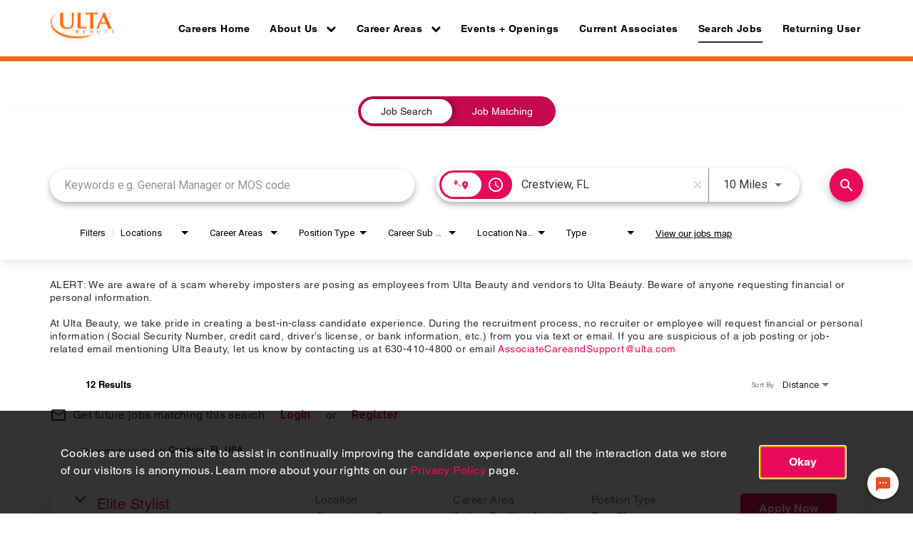

--- FILE ---
content_type: text/html; charset=utf-8
request_url: https://careers.ulta.com/events-and-store-openings/jobs?page=1&sortBy=distance_from&location=Crestview,%20FL&woe=7&stretchUnit=MILES&stretch=10
body_size: 128326
content:
<!DOCTYPE html>
<html xmlns:ng="http://angularjs.org"
lang="en"
hreflang="en-US"
dir="ltr"
id="ng-app"
class="no-js rms-node"

data-placeholder-focus='false'
 class="" data-jibe-search-version="4.11.174">
  <head>
    

    
      


<script>
  // Prevent Zone.js conflict by preserving native Promise and Zone
  window.__nr_original_Promise = window.Promise;
  window.__nr_original_Zone = window.Zone;
  
  // Configure New Relic to avoid Promise conflicts - Production Non-EU
  window.NREUM = {
    init: {
      distributed_tracing: { enabled: true },
      privacy: { cookies_enabled: true },
      ajax: { deny_list: ["bam.nr-data.net"] },
      // Disable Promise instrumentation to prevent conflicts
      promise: { enabled: false },
      // Also disable any async context tracking that might interfere
      feature_flag: {
        async_context: false
      },
      // Disable other instrumentations that might conflict
      fetch: { enabled: true },
      xhr: { enabled: true }
    },
    loader_config: {
      accountID: "2486686",
      trustKey: "552117",
      agentID: "1120400762",
      licenseKey: "dc1a1a251b",
      applicationID: "1120400762"
    },
    info: {
      beacon: "bam.nr-data.net",
      errorBeacon: "bam.nr-data.net",
      licenseKey: "dc1a1a251b",
      applicationID: "1120400762",
      sa: 1
    }
  };
</script>

<script>
  // Load New Relic after Zone.js initialization
  function loadNewRelicSafely() {
    // Create script element
    var script = document.createElement('script');
    script.src = '/public/js/nr-loader-spa.min.js';
    script.async = true;
    
    script.type = 'text/javascript';
    
    
    // Restore original Promise after New Relic loads
    script.onload = function() {
      setTimeout(function() {
        // Restore native Promise if it was overwritten
        if (window.__nr_original_Promise && window.Promise !== window.__nr_original_Promise) {
          window.Promise = window.__nr_original_Promise;
        }
        
        // Restore Zone if it was overwritten  
        if (window.__nr_original_Zone && window.Zone !== window.__nr_original_Zone) {
          window.Zone = window.__nr_original_Zone;
        }
      }, 0);
    };
    
    document.head.appendChild(script);
  }
  
  // Wait for Zone.js to be ready before loading New Relic
  function waitForZoneAndLoad() {
    if (typeof Zone !== 'undefined' && Zone.__symbol__) {
      // Zone.js is ready, safe to load New Relic
      setTimeout(loadNewRelicSafely, 100);
    } else {
      // Zone.js not ready yet, check again
      setTimeout(waitForZoneAndLoad, 50);
    }
  }
  
  // Start the process
  if (document.readyState === 'loading') {
    document.addEventListener('DOMContentLoaded', waitForZoneAndLoad);
  } else {
    waitForZoneAndLoad();
  }
</script>



    

    <!-- Google Tag Manager --> 
<script>(function(w,d,s,l,i){w[l]=w[l]||[];w[l].push({'gtm.start': new Date().getTime(),event:'gtm.js'});var f=d.getElementsByTagName(s)[0], j=d.createElement(s),dl=l!='dataLayer'?'&l='+l:'';j.async=true;j.src= 'https://www.googletagmanager.com/gtm.js?id='+i+dl;f.parentNode.insertBefore(j,f); })(window,document,'script','dataLayer','GTM-T6M9TCXT');</script>
<!-- End Google Tag Manager -->

<script type="text/javascript" src="//fast.fonts.net/jsapi/bff74479-430d-4399-af05-58b71afcfdb7.js"></script>

<!-- Global site tag (gtag.js) - Google Analytics -->
<script async src="https://www.googletagmanager.com/gtag/js?id=UA-53866400-21"></script>
<script>
  window.dataLayer = window.dataLayer || [];
  function gtag(){dataLayer.push(arguments);}
  gtag('js', new Date());

  gtag('config', 'UA-53866400-21');
</script>



 <!-- Start Jobtip PageView Pixel --> <script> var v=new XMLHttpRequest;v.open("GET","https://socialrecruiting.jobtip.se/api/v1/script/pw?token=bbeae7f92dcc2204411af0b8080b0ee154901afc2442afbb06f1a0e54857224f");v.send();v.onload=function(){var e=document.querySelector("head");var t=document.createElement("template");t.insertAdjacentHTML("beforeend",v.response);var r=t.childNodes;for(var a=0;a<r.length;a++){var n=r[a];if(n.nodeName==="SCRIPT"||n.nodeName==="NOSCRIPT"){var newElement = document.createElement(n.nodeName);Object.values(n.attributes).forEach(function (attr) {newElement.setAttribute(attr.name, attr.value);});newElement.insertAdjacentHTML("beforeend", n.innerHTML);e.appendChild(newElement);}}}; </script> 

<!-- End Jobtip PageView Pixel -->


    

    

    <base href="/events-and-store-openings"></base>
<meta charset="utf-8">
<meta http-equiv="X-UA-Compatible" content="IE=edge,chrome=1">
<meta name="viewport" content="width=device-width, initial-scale=1.0">
<meta name="fragment" content="!">


<meta name="Description" content="events-and-store-openings Job Search - Jobs - Page 1">
<title>Events and Store Openings | ULTA Beauty Careers</title>
<link rel="canonical" href="https://careers.ulta.com/events-and-store-openings/jobs" />



<meta name="robots" content="noindex" />




<script>
  window.slug = '';
</script>

<script>
  window.logoutRedirectUrl = '/jobs';
  
</script>

<script>
  //(DH) Jibe data object init (do not remove)
  window._jibe = {"cid":"ulta"};
  window._jibe.analytics = {"isTrackingEnabled":true};
  window._jibe.env = 'prod';
  window._jibe.region = '';
</script>


  <link rel="shortcut icon" href="https://cms.jibecdn.com/prod/ulta/assets/FAVICON-en-us-1587906128918.ico">


    
      <!-- Global site tag (gtag.dot) - Google Analytics -->
<script>
  window.onload = function() {
    var script = document.createElement('script');
    script.src = "https://www.googletagmanager.com/gtag/js?id=UA-35875149-15";
    script.async = true;
    document.head.appendChild(script);

    script.onload = function() {
      window.dataLayer = window.dataLayer || [];
      function gtag(){dataLayer.push(arguments);}
      gtag('js', new Date());
      gtag('config', 'UA-35875149-15', { 'anonymize_ip' : true} );
    };
  };
</script>

      <!-- Google Tag Manager
This is to be set on every page, above the GTM script. GTM will need to read the values out of
the dataLayer upon page load for certain dimensions like userID.
-->
<script>
  var dataLayer = dataLayer || []; // This is required and critical as this empty object initializes the dataLayer for the dataLayer push to successfully go through

  dataLayer.push({
    page_type: '/events-and-store-openings/jobs', // Home page, Search Jobs, Job
    user_id: '', // Pass unique user identifier from iCIMS backend if available (i.e. iCIMS for logged in users). It will override clientID data for logged in users and have the ability to track across devices/browsers
  });
</script>


<!--
This is a partial file for gtmDataLayer.dot where `dataLayer` is defined
-->
<script>

  var event = function (event) {
	if( window._jibe.models && window._jibe.models.jobs &&
                    window._jibe.models.jobs.searchImpression){
		var eventData = window._jibe.models.jobs.searchImpression.allFilterTerms;
	 }

    return {
      event: event,
      content_type:''   ?   '' : '',  // The name of the job title the user clicks on ex. Finance Manager, Risk Analyst
      item_id: ''   ?   '' : '', // Unique Job ID ex. 18013544
      job_category: ''   ?   '' : eventData && eventData.categories ? eventData.categories.split('|').join(',') : '', // ex. Customer Service, Project Management, Finance, Digital Commerce
      job_city: ''   ?   '' : '', // Job city ex. Raleigh, Madison, Detroit, Orlando
      job_state: ''   ?   '' : '', // Job state ex. Florida, New York, Maryland
      job_country: ''    ?    '' : eventData && eventData.country ? eventData.country.split('|').join(',') : '', // Job country ex. United States, Mexico, United Kingdom
      job_zip: ''  ?   '' : '' , // Job Zip Code ex. 12345
      job_position_type:
       '' ? '' : eventData && eventData.tags ? eventData.tags.split('|').join(',') : '' , // full time, part time
      job_remote: ''  ?   '' : '', // Is this a remote role - ‘Yes’ or ‘No’ flag
      pay_range:
	    '' ?
        '' : '', // Pay range (if any) indicated in the job description page
      platform_name:'careers',
      host_name: 'ulta',
    };
  };

  (function (){
  window.jobChatEventsListenerAtJibeApply= function(action){
  switch(action){
    case 'Acs.CloseWidget' : 
      dataLayer.push(event('close_live_chat'));
      break;
    case 'Acs.OpenWidget' : 
      dataLayer.push(event('open_live_chat'));
      break;
    case 'Acs.UserInputAction' : 
      dataLayer.push(event('interact_live_chat'));
      break;
    default : {
      // no action here
    }
  }
  }
})()
</script>

<!--
This is a partial file for gtmDataLayer.dot where `dataLayer` is defined
-->
<script>
  var videoStarted, videoTen, videoTwentyFive, videoFifty, videoSeventyFive, videoComplete = false;
  function videoEvent(eventName, eventDetails) {
    var videoId = eventDetails.detail.videoId;
    var videoData;

    if (window.altruWidget && window.altruWidget.getCachedData()) {
      var videoWidgetData = window.altruWidget.getCachedData()[0];

      for (var answer of videoWidgetData.answers) {
        if (answer.video_id === videoId) {
          videoData = answer;
        }
      }
    }

    return {
      event: eventName,
      video_title: videoData && videoData.question_text ? videoData.question_text : '', // Video title ex. Describe Our Company Culture, How long have you been with the company
      video_percent:
        eventDetails.detail.percentage && eventDetails.detail.percentage ? eventDetails.detail.percentage + '%' : '', // Video percent viewed (with percent sign) - 10%, 25%, 50%, 75%, 100%
      video_current_time: eventDetails.detail.currentTime ? eventDetails.detail.currentTime : '', // Current timestamp of the video where the view is (in seconds) ex. 05, 10, 30
      video_duration: videoData && videoData.duration ? videoData.duration : '', // Video duration (in seconds) ex. 19, 30
      video_provider: 'Altru Widget', // Provider of the video ex. YouTube, Video Player
      video_url: videoData && videoData.video_url ? videoData.video_url : '', // Video URL ex.
      visible: 1, // Returns '1' if the player is visible on the screen while the video engagement was tracked ex. 0,1
      video_autoplay: 'N', // Video autoplay flag - returns a Y if the video autoplays on page load ex. Y, N     };
      platform_name:'careers',
      host_name: 'ulta',
    };
  }

  window.addEventListener('altru-showvideo', function (event) {
    dataLayer.push(videoEvent('video_start', event));

    var video = document.querySelector('video');

    video.addEventListener('timeupdate', function (e) {
    var percentageCompleted = (e.target.currentTime)/(e.target.duration)*100;
    var intPercentageCompleted=parseInt(percentageCompleted);
    if( !(intPercentageCompleted>=0 && intPercentageCompleted<=100)){
      return;
    }


    if ((!videoTen) && (percentageCompleted > 10)) {
        videoTen = true;
      // trigger GA4 10 percent      
      event.detail.percentage=10;
      event.detail.currentTime=e.target.currentTime;
      dataLayer.push(videoEvent('video_progress', event));
    }


    if ((!videoTwentyFive) && (percentageCompleted > 25)) {
        videoTwentyFive = true;
        // trigger GA4 25 percent      
        event.detail.percentage=25;
        event.detail.currentTime=e.target.currentTime;
        dataLayer.push(videoEvent('video_progress', event));
    }


    if ((!videoFifty) && (percentageCompleted > 50)) {
        videoFifty = true;
    // trigger GA4 50 percent  
    event.detail.percentage=50;
    event.detail.currentTime=e.target.currentTime;
    dataLayer.push(videoEvent('video_progress', event));    
    }
    
    
    if ((!videoSeventyFive) && (percentageCompleted > 75)) {
        videoSeventyFive = true;
        // trigger GA4 75 percent      
        event.detail.percentage=75;
        event.detail.currentTime=e.target.currentTime;
        dataLayer.push(videoEvent('video_progress', event));
    }
    

    if ((!videoComplete) && (percentageCompleted > 99)) {
        videoComplete = true;
        // trigger GA4 100 percent  
        event.detail.percentage=100;
        event.detail.currentTime=e.target.currentTime;
        dataLayer.push(videoEvent('video_progress', event));   
    }

    
  });
  });

  window.addEventListener('altru-video-stopped', function (e) {
    dataLayer.push(videoEvent('video_pause', e));
  });

</script>

<!--
This is a partial file for gtmDataLayer.dot where `dataLayer` is defined
-->
<script>
  function socialShareEvent(eventName) {
    var socialShareData = window._jibe.models && window._jibe.models.jobs && window._jibe.models.jobs.socialShareClick
    return{
      event:'share',
      content_type:socialShareData.content_type ? socialShareData.content_type : '', //Job title the user clicks on ex. Finance Manager, Risk Analyst
      item_id:socialShareData.item_id ? socialShareData.item_id : '',  // Unique Job ID ex. 18013544
      job_category:socialShareData.job_category ? socialShareData.job_category : '',  // Job Category :ex.Project Management, Finance
      job_city:socialShareData.job_city ? socialShareData.job_city : '',  // Job city ex. Raleigh, Madison
      job_state:socialShareData.job_state ? socialShareData.job_state : '',  // Job state ex. Florida, New York
      job_country:socialShareData.job_country ? socialShareData.job_country : '', // Job country ex. United States, Mexico
      job_zip:socialShareData.job_zip ? socialShareData.job_zip : '', // Job Zip Code ex. 12345
      job_position_type:socialShareData.job_position_type ? socialShareData.job_position_type : '',  // Job type :full time/part time
      job_remote:socialShareData.remote_eligible ? socialShareData.remote_eligible : '', // Is this a remote role - ‘Yes’ or ‘No’ flag
      pay_range:'', // Pay range (if any) indicated in the job description page
      method:eventName.split('_')[0],
      platform_name:'careers',
      host_name: 'ulta',
    }
  }
  document.addEventListener("DOMContentLoaded", function(event){
    var socialElements = {
      facebook_mobile: document.getElementById('fb-social-media-mobile'),
      twitter_mobile: document.getElementById('tw-social-media-mobile'),
      linkedin_mobile: document.getElementById('li-social-media-mobile'),
      email_mobile: document.getElementById('em-social-media-mobile'),
      facebook_web: document.getElementById('fb-social-media'),
      twitter_web: document.getElementById('tw-social-media'),
      linkedin_web: document.getElementById('li-social-media'),
      email_web: document.getElementById('em-social-media')
    }

    Object.keys(socialElements).forEach(function(key,index) {
       socialElements[key] && socialElements[key].addEventListener('click',function () {
       return dataLayer.push(socialShareEvent(key));
        }, false);
    });

});
</script>

<script>
var clickedJob;
   function applyEvent(apply, variant) {
    if(variant === 'descriptions'){
      clickedJob={...window._jibe.models && window._jibe.models.jobs &&
                    window._jibe.models.jobs.descriptionsClick};
    }
    else{
    clickedJob = window._jibe.models && window._jibe.models.jobs &&
                    window._jibe.models.jobs.searchClick;
    }
     return {
      event: apply,
      content_type: clickedJob && clickedJob.title? clickedJob.title : '', // The name of the job/ job title the user clicks on ex. Finance Manager, Risk Analyst,
      item_id: clickedJob && clickedJob.jobId? clickedJob.jobId : '', // Unique Job ID ex. 18013544
      job_category: clickedJob && clickedJob.category? clickedJob.category : '', // ex. Customer Service, Project Management, Finance, Digital Commerce
      job_city: clickedJob && clickedJob.city? clickedJob.city : '', // Job city ex. Raleigh, Madison, Detroit, Orlando
      job_state: clickedJob && clickedJob.state? clickedJob.state : '', // Job state ex. Florida, New York, Maryland
      job_country: clickedJob && clickedJob.country? clickedJob.country : '', // Job country ex. United States, Mexico, United Kingdom
      job_zip: clickedJob && clickedJob.postal_code? clickedJob.postal_code : '', // Job Zip Code ex. 12345
      job_position_type: clickedJob && clickedJob.employment_type? clickedJob.employment_type : '', // full time, part time
      job_remote: clickedJob && clickedJob.remote_eligible? clickedJob.remote_eligible : '', // Is this a remote role - ‘Yes’ or ‘No’ flag
      pay_range: '', // Pay range (if any) indicated in the job description page
      platform_name:'careers',
      host_name: 'ulta',
    };
  };

//This listener is for Apply Now button in jobs listing page
window.addEventListener('searchClick', function(e) {

    if(e.detail === 'apply-cta-button'){
      dataLayer.push(applyEvent('apply_now',e.detail));
    }
    else{
      dataLayer.push(applyEvent('select_content',e.detail));
    }

});

//This listener is for Apply  button in descriptions page
window.addEventListener('descriptionsClick', function(e) {
  if(e.detail === "apply-now-btn"){
    dataLayer.push( applyEvent('apply_now','descriptions'));
  }
});

</script>

<script>
   function searchEvent(search) {
   var searchQuery= window._jibe.models && window._jibe.models.jobs &&
                    window._jibe.models.jobs.paramsImpression &&
                    window._jibe.models.jobs.paramsImpression.paramsData;
   var remoteEligible="";
   if(searchQuery && searchQuery.locationType)
   {
        let remoteArr= searchQuery.locationType.split('|');

        for(let iter in remoteArr){
            if(remoteArr[iter]==="LAT_LNG"){
                remoteArr[iter]="No";
            }
            else if(remoteArr[iter]==="ANY"){
                remoteArr[iter]="Yes";
            }
            else{
                remoteArr[iter]="";
            }
        }
        remoteEligible= remoteArr.toString();
   }

   if(searchQuery && searchQuery.tags5)
   {
        let remoteArr= searchQuery && searchQuery.tags5.split('|');
        remoteEligible= remoteArr.toString();
    }
                    return {
                        'event': search,
                        'search_filter_term': searchQuery.keywords? searchQuery.keywords: '',
                        'search_filter_city': searchQuery.location? searchQuery.location: '',
                        'search_filter_state': '',
                        'search_filter_country': searchQuery.country? searchQuery.country: '',
                        'search_filter_zip': '',
                        'stretch_units': searchQuery.stretchUnit? searchQuery.stretchUnit: '',
                        'commute_filter_location': searchQuery.location? searchQuery.location: '',
                        'commute_filter_maxtime': searchQuery.commute? searchQuery.commute: '',
                        'commute_filter_preferred_transport': searchQuery.commuteUnit? searchQuery.commuteUnit: '',
                        'commute_filter_traffic_estimation': searchQuery.roadTraffic? searchQuery.roadTraffic: '',
                        'search_filter_location_radius': searchQuery.stretch? searchQuery.stretch: '',
                        'search_filter_category': searchQuery.categories? searchQuery.categories.split('|').toString(): '',
                        'search_filter_position_type': searchQuery.tags? searchQuery.tags: '',
                        'search_filter_remote_role': remoteEligible,
                        'platform_name':'careers',
                        'host_name': 'ulta',
                    };
  };

window.addEventListener("DOMContentLoaded", function() {

    var elementApply = document.querySelector('#search-submit');
    elementApply && elementApply.addEventListener('click', function(){
        dataLayer.push(searchEvent('search'));
    }, false);

});

</script>


      <!-- Google Tag Manager
This script will need to be added near the very top of the <head> tag of every page in
order to be established before any other subsequent calls or data added to the object
and arrays within the object.
-->

<script>
  (function (w, d, s, l, i) {
    w[l] = w[l] || [];
    w[l].push({ 'gtm.start': new Date().getTime(), event: 'gtm.js' });
    var f = d.getElementsByTagName(s)[0],
      j = d.createElement(s),
      dl = l != 'dataLayer' ? '&l=' + l : '';
    j.async = true;
    j.src = '//www.googletagmanager.com/gtm.js?id=' + i + dl;
    f.parentNode.insertBefore(j, f);
  })(window, document, 'script', 'dataLayer', 'GTM-MVQ483');
</script>

    
    
    
<meta property="og:type"          content="website"                         />


    <meta property="og:title"         content="Events and Store Openings | ULTA Beauty Careers"    />
    <meta property="og:site_name"     content="Events and Store Openings | ULTA Beauty Careers"    />
    <meta property="og:description"   content="Events and Store Openings | ULTA Beauty Careers"     />
    <meta property="og:url"           content="https://careers.ulta.com/events-and-store-openings/jobs?page=1&amp;sortBy=distance_from&amp;location=Crestview%2C%20FL&amp;woe=7&amp;stretchUnit=MILES&amp;stretch=10"      />
    <meta property="fb:app_id"        content="525905440781923"     />
    <meta property="fb:pages"         content="null"     />
    
        <meta property="og:image" token-data="OPENGRAPH.IMAGE" token-type="media" content="https://cms.jibecdn.com/prod/ulta/assets/OPENGRAPH-IMAGE-en-us-1591885588537.png"      />
    


    <!-- google webmaster -->
<meta name="google-site-verification" content="ipBhEAruQ3QbM5oqoEeZiPyErHBgJJRqoFYWRsaG6Lc" />

    
<link rel='stylesheet' href='/dist/css/core.css?v=5.0.347' />
<link rel='stylesheet' href='/dist/assets/fonts/css/font-awesome.min.css' />
 
<link rel='stylesheet' href='https://fonts.googleapis.com/css?family=Roboto:300,700,400' />

<link rel='stylesheet' href='https://fonts.googleapis.com/icon?family=Material+Icons' />







     <style type="text/css">
.loader {
margin: 0 auto;
width: 100px;
}
.loader:before {
content: '';
display: block;
padding-top: 100%;
}

.circular {
-webkit-animation: rotate 2s linear infinite;
animation: rotate 2s linear infinite;
-webkit-transform-origin: center center;
transform-origin: center center;
margin: auto;
}

.path {
stroke-dasharray: 1, 200;
stroke-dashoffset: 0;
-webkit-animation: dash 1.5s ease-in-out infinite, color 6s ease-in-out infinite;
animation: dash 1.5s ease-in-out infinite, color 6s ease-in-out infinite;
stroke-linecap: round;
}

@-webkit-keyframes rotate {
100% {
-webkit-transform: rotate(360deg);
transform: rotate(360deg);
}
}

@keyframes rotate {
100% {
-webkit-transform: rotate(360deg);
transform: rotate(360deg);
}
}
@-webkit-keyframes dash {
0% {
stroke-dasharray: 1, 200;
stroke-dashoffset: 0;
}
50% {
stroke-dasharray: 89, 200;
stroke-dashoffset: -35px;
}
100% {
stroke-dasharray: 89, 200;
stroke-dashoffset: -124px;
}
}
@keyframes dash {
0% {
stroke-dasharray: 1, 200;
stroke-dashoffset: 0;
}
50% {
stroke-dasharray: 89, 200;
stroke-dashoffset: -35px;
}
100% {
stroke-dasharray: 89, 200;
stroke-dashoffset: -124px;
}
}
@-webkit-keyframes color {
100%,
0% {
stroke: lightgray;
}
66% {
stroke: gray;
}
80%,
90% {
stroke: darkgray;
}
}
@keyframes color {
100%,
0% {
stroke: lightgray;
}

66% {
stroke: gray;
}
80%,
90% {
stroke: darkgray;
}
}

.showbox {
height: 80vh;
display: flex;
justify-content: center;
align-items: center;
}
</style>
    
  
     <link rel="stylesheet" type="text/css" href="https://app.jibecdn.com/prod/search/4.11.174/styles.css"/>
  

  
    
      <link rel="stylesheet" type="text/css" href="https://app.jibecdn.com/prod/personalization/1.1.58/styles.css"/>
    
  


    <link rel='stylesheet' href='https://assets.jibecdn.com/prod/ulta/0.0.255/css/client.css' />

    <script>
  // translations
  window.i18n = {
    DEFAULT_TRANSLATIONS: {"GET_REFERRED":{"TOOLTIP_TITLE":"What is Get Referred?","INSTRUCTIONS":"Get Referred™ is a new way for you to explore career opportunities at {{companyName}}. With Get Referred™, you now have the ability to search your social and professional networks for {{companyName}} employees and ask them to personally refer you for an open position. The process is very easy. Simply choose the job you would like to be referred for, upload your CV and cover letter, search your networks for someone you know who works at {{companyName}} and then send in your request!","BUTTON":"Get Referred","TOOLTIP_BTN":"How Get Referred Works"},"NEW":{"STORES":"<div class=\"col-md-6 col-lg-4\">\n  <p class=\"text-18\"><span>New Store Location:</span> High Desert Gateway in Hesperia, CA</p>\n  <a href=\"https://ulta.jibeapply.com/careers/jobs?location=High%20Desert%20Gateway%20in%20Hesperia,%20CA&stretch=10&stretchUnit=MILES&page=1\">View Openings</a>\n</div>\n<div class=\"col-md-6 col-lg-4\">\n  <p class=\"text-18\"><span>New Store Location:</span> McIntosh Plaza in Carrollton, GA</p>\n  <a href=\"https://ulta.jibeapply.com/careers/jobs?location=McIntosh%20Plaza%20in%20Carrollton,%20GA&stretch=10&stretchUnit=MILES&page=1\">View Openings</a>\n</div>\n<div class=\"col-md-6 col-lg-4\">\n  <p class=\"text-18\"><span>New Store Location:</span> Southridge Shopping Center in Arden, NC</p>\n  <a href=\"https://ulta.jibeapply.com/careers/jobs?location=Southridge%20Shopping%20Center%20in%20Arden,%20NC&stretch=10&stretchUnit=MILES&page=1\">View Openings</a>\n</div>\n<div class=\"col-md-6 col-lg-4\">\n  <p class=\"text-18\"><span>New Store Location:</span> Jeffrey’s Crossing in Rocky Mount, NC</p>\n  <a href=\"https://ulta.jibeapply.com/careers/jobs?location=Jeffrey%E2%80%99s%20Crossing%20in%20Rocky%20Mount,%20NC&stretch=10&stretchUnit=MILES&page=1\">View Openings</a>\n</div>\n<div class=\"col-md-6 col-lg-4\">\n  <p class=\"text-18\"><span>New Store Location:</span> Wedgewood Commons in Olive Branch, MS</p>\n  <a href=\"https://ulta.jibeapply.com/careers/jobs?location=Wedgewood%20Commons%20in%20Olive%20Branch,%20MS&stretch=10&stretchUnit=MILES&page=1\">View Openings</a>\n</div>\n<div class=\"col-md-6 col-lg-4\">\n  <p class=\"text-18\"><span>New Store Location:</span> Tacoma Mall in Tacoma, WA</p>\n  <a href=\"https://ulta.jibeapply.com/careers/jobs?location=Tacoma%20Mall%20in%20Tacoma,%20W&stretch=10&stretchUnit=MILES&page=1\">View Openings</a>\n</div>\n<div class=\"col-md-6 col-lg-4\">\n  <p class=\"text-18\"><span>New Store Location:</span> TNoHo West in North Hollywood, CA</p>\n  <a href=\"https://careers.ulta.com/careers/jobs?location=NoHo%20West%206130%20Laurel%20Canyon%20Blvd.%20Suite%20105%20North%20Hollywood,%20California%20United%20States&stretch=10&stretchUnit=MILES&page=1\">View Openings</a>\n</div>\n<div class=\"col-md-6 col-lg-4\">\n  <p class=\"text-18\"><span>New Store Location:</span> Pike Plaza 7 in Vienna, VA</p>\n  <a href=\"https://careers.ulta.com/careers/jobs?location=Pike%20Plaza%207%208387A%20Leesburg%20Pike%20STE%2020%20Vienna,%20Virginia%20United%20States&stretch=10&stretchUnit=MILES&page=1\">View Openings</a>\n</div>\n<div class=\"col-md-6 col-lg-4\">\n  <p class=\"text-18\"><span>New Store Location:</span> Riverside Plaza in Riverside, CA</p>\n  <a href=\"https://careers.ulta.com/careers/jobs?page=1&location=Riverside%20Plaza%203625%20Riverside%20Plaza%20Drive%20Riverside,%20California%20United%20States&stretch=10&stretchUnit=MILES\">View Openings</a>\n</div>"},"NO_BRANDS":"No brands","LP":{"CC":{"LINKEDIN_NOTE":"Note: This will open in a new tab"},"NEW-STORES-1":{"CTA_6":"<a href=\"https://careers.ulta.com/careers/jobs?page=1&location=Fox%20Run%20Shopping%20Center%20845%20Solomons%20Island%20Rd%20N%20Prince%20Frederick,%20Maryland%20United%20States&stretch=10&stretchUnit=MILES\">View Openings</a>","CTA_5":"<a href=\"https://careers.ulta.com/careers/jobs?page=1&location=St.%20George%27s%20Crossing%20889%20St%20Georges%20Avenue%20Woodbridge,%20New%20Jersey%20United%20States&stretch=10&stretchUnit=MILES\">View Openings</a>","CTA_4":"<a href=\"https://careers.ulta.com/careers/jobs?location=Warrenton%20Village%20Center%20141%20W%20Lee%20Highway%20STE%201140%20Warrenton,%20Virginia%20United%20States&stretch=10&stretchUnit=MILES&page=1\">View Openings</a>","CTA_3":"<a href=\"https://careers.ulta.com/careers/jobs?page=1&location=Riverside%20Plaza%203625%20Riverside%20Plaza%20Drive%20Riverside,%20California%20United%20States&stretch=10&stretchUnit=MILES\">View Openings</a>","CTA_2":"<a href=\"https://careers.ulta.com/careers/jobs?location=Pike%20Plaza%207%208387A%20Leesburg%20Pike%20STE%2020%20Vienna,%20Virginia%20United%20States&stretch=10&stretchUnit=MILES&page=1\">View Openings</a>","CTA_1":"<a href=\"https://careers.ulta.com/careers/jobs?location=NoHo%20West%206130%20Laurel%20Canyon%20Blvd.%20Suite%20105%20North%20Hollywood,%20California%20United%20States&stretch=10&stretchUnit=MILES&page=1\">View Openings</a>","LOCATION_10":"<span>New Store Location:</span> Washington Crossing in Stephenville, TX","LOCATION_1":"<span>New Store Location:</span> NoHo West in North Hollywood, CA","LOCATION_2":"<span>New Store Location:</span> Pike Plaza 7 in Vienna, VA","LOCATION_3":"<span>New Store Location:</span> Riverside Plaza in Riverside, CA","LOCATION_4":"<span>New Store Location:</span> Warrenton Village Center in Warrenton, VA","LOCATION_5":"<span>New Store Location:</span> St. George’s Crossing in Woodbridge, NJ","LOCATION_6":"<span>New Store Location:</span> Fox Run Shopping Center in Prince Frederick, MD","CTA_10":"<a href=\"https://careers.ulta.com/careers/jobs?keywords=&location=stephenville%20TX&view=search\">View Openings</a>","CTA_9":"<a href=\"https://careers.ulta.com/careers/jobs?page=1&location=Meriden,%20CT&woe=7&stretchUnit=MILES&stretch=10&limit=100\">View Openings</a>","LOCATION_7":"<span>New Store Location:</span> Garden City Center in Cranston, RI","CTA_8":"<a href=\"https://careers.ulta.com/careers/jobs?page=1&location=Tropicana%20Beltway%20Center%204950%20S%20Fort%20Apache%20Road%20Las%20Vegas,%20Nevada%20United%20States&stretch=10&stretchUnit=MILES\">View Openings</a>","LOCATION_8":"<span>New Store Location:</span> Tropicana Beltway Center in Las Vegas, NV","CTA_7":"<a href=\"https://careers.ulta.com/careers/jobs?page=1&location=Garden%20City%20Center%20156%20Hillside%20Road%20Cranston,%20Rhode%20Island%20United%20States&stretch=10&stretchUnit=MILES\">View Openings</a>","LOCATION_9":"<span>New Store Location:</span>Townline Square in Meriden, CT"},"SKU-20":{"1":{"ALTTITLEIMAGE":"Retail Stores","VIEWOPENINGSLINK":"/careers/career-areas/retail-stores/jobs","TITLEIMAGE":"https://cms.jibecdn.com/prod/ulta-events-and-store-openings/assets/LP-SKU-20-1-TITLEIMAGE-en-us-1589312227542.png","IMAGE":"https://cms.jibecdn.com/prod/ulta/assets/LP-SKU-20-1-IMAGE-en-us-1588944297120.jpg","PARAGRAPH":"Beauty is greater than just its end result. It’s also in the process—the joy of experimentation and discovery. At Ulta Beauty, we’re motivated to give “wow” experiences to every beauty enthusiast who visits our stores. If your passion aligns with ours, we think there’s no better place to share beauty—in all its amazing forms.","TITLE":"Retail Stores","LEARNMORELINK":"/careers/career-areas/retail-stores"},"2":{"ALTTITLEIMAGE":"Beauty Services","VIEWOPENINGSLINK":"/careers/career-areas/beauty-services/jobs","IMAGE":"https://cms.jibecdn.com/prod/ulta/assets/LP-SKU-20-2-IMAGE-en-us-1588944304409.jpg","TITLEIMAGE":"https://cms.jibecdn.com/prod/ulta/assets/LP-SKU-20-2-TITLEIMAGE-en-us-1587760514346.png","PARAGRAPH":"Imagination and creativity. Authenticity and exploration. Whether with hair, skin or brows—put your artistry on display at The Salon<sup>®</sup> at Ulta Beauty. A place that values personal expression as much as technical mastery. You bring the passion. We’ll help you grow your skills and client base.","TITLE":"Beauty Services","LEARNMORELINK":"/careers/career-areas/beauty-services"},"3":{"ALTTITLEIMAGE":"Distribution Centers","VIEWOPENINGSLINK":"/careers/career-areas/distribution-centers/jobs","IMAGE":"https://cms.jibecdn.com/prod/ulta/assets/LP-SKU-20-3-IMAGE-en-us-1588944314914.jpg","TITLEIMAGE":"https://cms.jibecdn.com/prod/ulta/assets/LP-SKU-20-3-TITLEIMAGE-en-us-1587760525106.png","PARAGRAPH":"With tens of thousands of products for store and e-Commerce guests expected where and when they’re needed, our Distribution Centers are a focal point of innovation. With new ideas offered, smarter processes implemented, the newest technologies installed on almost a daily basis.","TITLE":"Distribution Centers","LEARNMORELINK":"/careers/career-areas/distribution-centers"},"4":{"ALTTITLEIMAGE":"Corporate","VIEWOPENINGSLINK":"/careers/career-areas/corporate/jobs","IMAGE":"https://cms.jibecdn.com/prod/ulta/assets/LP-SKU-20-4-IMAGE-en-us-1589030140922.jpg","TITLEIMAGE":"https://cms.jibecdn.com/prod/ulta/assets/LP-SKU-20-4-TITLEIMAGE-en-us-1587761154928.png","PARAGRAPH":"In an industry evolving by the day, we’ve doubled our revenue over the past five-years. Our agility and speed to market are transforming the point-of-purchase and online sales experience. With novel business strategies at the heart of our performance.","TITLE":"Corporate","LEARNMORELINK":"/careers/career-areas/corporate"},"5":{"ALTTITLEIMAGE":"Internships","VIEWOPENINGSLINK":"/internships/jobs","IMAGE":"https://cms.jibecdn.com/prod/ulta/assets/LP-SKU-20-5-IMAGE-en-us-1588944330382.jpg","TITLEIMAGE":"https://cms.jibecdn.com/prod/ulta/assets/LP-SKU-20-5-TITLEIMAGE-en-us-1587760540628.png","PARAGRAPH":"Over the years, we have fine-tuned our internship program to bring what you’ve learned in the classroom into technicolor, real-world professional experiences. Making things practical. Making things purposeful.","TITLE":"Internships","LEARNMORELINK":"/internships"},"6":{"ALTTITLEIMAGE":"Seasonal","VIEWOPENINGSLINK":"/seasonal/jobs","IMAGE":"https://cms.jibecdn.com/prod/ulta/assets/LP-SKU-20-6-IMAGE-en-us-1588944337157.jpg","TITLEIMAGE":"https://cms.jibecdn.com/prod/ulta/assets/LP-SKU-20-6-TITLEIMAGE-en-us-1587760560795.png","PARAGRAPH":"As one of the country’s premier employers for seasonal work, we rely on people who are ready to roll up their sleeves and spread the joy of beauty in a variety of different roles. With the satisfaction of knowing your impact will make the world just a little brighter during a special time of the year for so many.","TITLE":"Seasonal Opportunities","LEARNMORELINK":"/seasonal"},"14TITLEIMAGE":"https://cms.jibecdn.com/prod/ulta/assets/LP-SKU-20-14TITLEIMAGE-en-us-1587760533366.png"},"NEW-STORES":{"ALTTITLEIMAGE":"Retail Stores","TITLEIMAGE":"https://cms.jibecdn.com/prod/ulta-events-and-store-openings/assets/LP-SKU-20-1-TITLEIMAGE-en-us-1589312227542.png","CTA_5":"<a href=\"/careers/jobs?location=Carrollton,%20GA&page=1&stretch=10&stretchUnit=MILES&limit=100\"LP.NEW-STORES.CTA_5\" token-type=\"text\">View Openings</a>","CTA_4":"<a href=\"/careers/jobs?keywords=&location=&page=1&locations=Hesperia,California,United%20States\"LP.NEW-STORES.CTA_4\" token-type=\"text\">View Openings</a>","CTA_3":"<a href=\"/careers/jobs?keywords=&location=&page=1&locations=Arden,North%20Carolina,United%20States\" token-data=\"LP.NEW-STORES.CTA_3\" token-type=\"text\">View Openings</a>","IMAGE":"https://cms.jibecdn.com/prod/ulta/assets/LP-SKU-20-1-IMAGE-en-us-1588944297120.jpg","CTA_2":"<a href=\"/careers/jobs?keywords=&location=&page=1&locations=Atlanta,Georgia,United%20States\" token-data=\"LP.NEW-STORES.CTA_2\" token-type=\"text\">View Openings</a>","CTA_1":"<a href=\"/careers/jobs?keywords=&location=&locations=Batavia,New%20York,United%20States&page=1\" token-data=\"LP.NEW-STORES.CTA_1\" token-type=\"text\">View Openings</a>","LOCATION_1":"<span>New Store Location:</span>Towne Center at Batavia in Batavia, NY","LOCATION_2":"<span>New Store Location:</span> Toco Hills Shopping Center in Atlanta, GA","LOCATION_3":"<span>New Store Location:</span> Southridge Shopping Center in Arden, NC","LOCATION_4":"<span>New Store Location:</span> High Desert Gateway in Hesperia, CA","LOCATION_5":"<span>New Store Location:</span> McIntosh Plaza in Carrollton, GA"},"SERP-ALERT":{"PARAGRAPH":"ALERT: We are aware of a scam whereby imposters are posing as employees from Ulta Beauty and vendors to Ulta Beauty. Beware of anyone requesting financial or personal information.\n<br><br>\nAt Ulta Beauty, we take pride in creating a best-in-class candidate experience. During the recruitment process, no recruiter or employee will request financial or personal information (Social Security Number, credit card, driver’s license, or bank information, etc.) from you via text or email. If you are suspicious of a job posting or job-related email mentioning Ulta Beauty, let us know by contacting us at 630-410-4800 or email <a href=\"mailto:associatecareandsupport@ulta.com\">AssociateCareandSupport@ulta.com</a>"},"HEADER":{"SUB-LINK-1":"<a href=\"https://cdcmcareers-ulta.icims.com/jobs/login?loginOnly=1\" token-data=\"LP.HEADER.SUB-LINK-1\" token-type=\"text\">Careers Portal</a>","SUB-LINK-2":"<a href=\"https://ulta.icims.com/icims2/servlet/icims2?module=Root&action=samlAuthnRequest&RelayState=https%3A%2F%2Finternal-ulta.icims.com%2Fr.jsp%3Fredirect%3Ddashboard\" token-data=\"LP.HEADER.SUB-LINK-2\" token-type=\"text\">Current Team Member Portal</a>","CAREERS-LINK":"https://careers.ulta.com/seasonal","LINK-1":"<a href=\"https://fdcnmcareers-ulta.icims.com/jobs/login?loginOnly=1\" token-data=\"LP.HEADER.LINK-1\" token-type=\"text\">Returning User</a>","CAREERS-LINK-NAME":"Seasonal","MOBILE-LINK-1":"<a href=\"https://fdcnmcareers-ulta.icims.com/jobs/login?loginOnly=1\">Returning User</a>"},"FOOTER":{"COPYRIGHT-1":"If you have a disability under the Americans with Disabilities Act or a similar law and you wish to discuss potential accommodations related to applying for employment at our company,\nplease call <a href=\"tel:6304104800\">630-410-4800</a> or email <a href=\"mailto:associatecareandsupport@ulta.com\">AssociateCareandSupport@ulta.com</a>.","COPYRIGHT":"Ulta Beauty is an equal employment opportunity employer. All employment decisions will be made without unlawful discrimination because race, color, religion, sex, sex stereotyping, pregnancy (which includes pregnancy, childbirth, and medical conditions related to pregnancy, childbirth, or breastfeeding), gender, gender identity, gender expression, national origin, age, mental or physical disability, ancestry, medical condition, marital status, military or veteran status, citizenship status, sexual orientation, genetic information, or any other status protected by applicable law.","COPYRIGHT_SEARCH":"<br><br>\n            To request a paper copy of an application, please reach out to the <a href=\"mailto:AssociateCareandSupport@ulta.com \">AssociateCareandSupport@ulta.com</a>.","COPYRIGHT-LINK_2":"<a href=\"https://dcba.lacounty.gov/wp-content/uploads/2024/08/FCOE-Official-Notice-Eng-Final-8.30.2024.pdf\" target=\"_blank\" class=\"copyright-links\" token-data=\"LP.FOOTER.COPYRIGHT-LINK_2\" token-type=\"text\"><span style=\"text-decoration: underline;\">Los Angeles County Fair Chance Ordinance</span></a>\n\n<a href=\"https://www.ulta.com/company/terms-and-conditions\" target=\"_blank\" class=\"copyright-links\" token-data=\"LP.FOOTER.COPYRIGHT-LINK_2\" token-type=\"text\"><span style=\"text-decoration: underline;\">Terms and Conditions</span></a>","COPYRIGHT-LINK_1":"<a href=\"https://ulta.icims.com/icims2/servlet/icims2?module=AppInert&amp;action=download&amp;id=695357&amp;hashed=1557214431\" target=\"_blank\" class=\"copyright-links\" token-data=\"LP.FOOTER.COPYRIGHT-LINK_1\" token-type=\"text\"><span style=\"text-decoration: underline;\">California Residents: Notice at Collection and Privacy Policy</span></a>\n\n<a href=\"https://www.ulta.com/company/privacy\" target=\"_blank\" class=\"copyright-links\" token-data=\"LP.FOOTER.COPYRIGHT-LINK_1\" token-type=\"text\"><span style=\"text-decoration: underline;\">Privacy Policy</span></a>"},"D4-2":{"IMAGE":"https://cms.jibecdn.com/prod/ulta/assets/LP-D4-2-IMAGE-en-us-1588943945486.jpg","PARAGRAPH":"<p>Here, nothing is more important than people. People with uncommon passion. Contagious optimism. Grounded humility. People who radiate positivity to the world.</p>\n\n<p>For us, it’s about the values & purpose we live, the connections we make, the diversity forward approach we take, and the opportunities we create. This is the fuel of our passion and performance.</p>\n\n<p>Whether it’s our commitment to listening to really hear at all levels of the organization; our work that impacts lives one guest, one associate, one community at a time; or our drive to win that energizes and inspires across all levels of our company, Ulta Beauty is about a feeling of belonging for all who love, and want to express, beauty in all its dynamic forms.</p>","TITLE":"A culture of connection + inclusivity"},"D2":{"PARAGRAPH":"We’re on a mission to use the power of beauty to bring out the possibilities that lie within each person. And, for us, that starts with our associates.We believe in the possibilities of our associates. The possibilities to dream big dreams. To be exactly who they are. To chart the course of their own career. The possibilities to imagine, to impact, and to grow. Here, we’re inspired by doing work that is shaping the world and redefining beauty & retail – one idea, one project, one relationship at a time – and we love finding people who have that same passion. \n<br><br>\nThese are the beautiful possibilities at Ulta Beauty.","HEADER":"Where fresh, bold and inspiring work meets greater purpose."},"D4":{"IMAGE-2":{"REVERSE":"https://cms.jibecdn.com/prod/ulta/assets/LP-D4-IMAGE-2-REVERSE-en-us-1588943971101.jpg"},"ORIGINALPARAGRAPH":"<p>Don’t just listen to what we say. Watch what we do. We’ve created 22,000+ jobs since 2015. Promoted internally at a 70% rate, and elevated more than 6,000 women into managerial roles in the last five years. Because we do more than believe in possibilities—we realize them.</p>\n\n<p>At Ulta Beauty, you’ll have diverse opportunities to follow your interests and passions, with full support from senior leadership and the associate next to you. Because we want your work experience to be compelling and rewarding and fun.</p>\n\n<p>We want you to be the best you that you can be, personally and professionally. </p>","ORIGINALIMAGE":"https://cms.jibecdn.com/prod/ulta/assets/LP-D4-ORIGINALIMAGE-en-us-1591388311735.jpg","IMAGE":{"REVERSE_1":"https://cms.jibecdn.com/prod/ulta/assets/LP-D4-IMAGE-REVERSE_1-en-us-1652720462202.jpg","REVERSE":"https://cms.jibecdn.com/prod/ulta/assets/LP-D4-IMAGE-REVERSE-en-us-1588943895964.jpg"},"PARAGRAPH-2":{"REVERSE":"<p>We believe in making a positive impact on people and leaving a positive legacy for our world. From our commitment to being a diversity forward company, including a premier workplace for women, to our dedication and commitment to the communities we serve.</p>\n\n<p>From giving our guests product choices and guiding their journey to making company choices that have reduced impact on the environment. </p>\n\n<p>These are the things we care deeply about.</p>\n\n<p>Share in the mission.</p>"},"ORIGINALTITLE":"Fueling endless career opportunities","TITLE~OVERRIDDEN~":"Fueling endless career opportunities","PARAGRAPH":{"REVERSE":"<p>Always anticipating. Forever imagining. Never complacent. As we continue to explore the power of beauty, we lead in paving the way for what’s next. We’re investing in next-gen technologies, like AI and AR, that enhance the impact of human connection in ways that make beauty attainable and fresh for our guests. And dynamic, meaningful and challenging for our associates.</p>\n\n<p>Discover future-forward.</p>"},"TITLE":{"REVERSE":"Reimagining the future of beauty & retail"},"TITLE-2":{"REVERSE":"Leaving a positive legacy for our world"},"IMAGE~OVERRIDDEN~":"https://cms.jibecdn.com/prod/ulta/assets/LP-D4-IMAGE-en-us-1587674888937.png"},"SKU-H2":{"TITLE":"Explore our upcoming events"},"SKU-F5":{"LI_5":"<p class=\"text-21 bold\">Newsweek</p>\n<p>Winner of “Most Trusted Cosmetics Brand” (2022)</p>","LI_4":"<h3 class=\"text-21 bold\">Forbes</h3> \n<div class=\"award-list\">\n<p>Best Brands for Social Impact</p>\n</div>\n<h3 class=\"text-21 bold\">Fortune</h3> \n<div class=\"award-list\">\n<p>America’s Most Innovative Companies</p>\n</div>\n<h3 class=\"text-21 bold\">Retail Info Systems</h3> \n<div class=\"award-list\">\n<p>Top 10 Specialty Retailers</p>\n</div>\n<h3 class=\"text-21 bold\">BeautyInc</h3> \n<div class=\"award-list\">\n<p>Specialty Beauty Retailer of the Year</p>\n</div>","LI_3":"<h3 class=\"text-21 bold\">Newsweek</h3>\n<div class=\"award-list\">\n<p> America’s Greatest Workplaces for Diversity</p>\n<p>America’s Best Loyalty Programs</p>\n<p>America’s Greatest Workplaces for LGBTQ+ </p>\n<p>Most Trustworthy Companies in America</p>\n<p>America’s Best Places for Job Starters</p>\n<p>America’s Greatest Workplaces</p>\n<p>America’s Greatest Workplaces for Parents</p>\n</div>","LI_2":"<h3 class=\"text-21 bold\">National Retail Federation</h3>\n<div class=\"award-list\">\n<p>Top 100 Employers</p>\n</div>","PARAGRAPH-1":"We also invite you to celebrate some of our other standout moments of recognition from the last few years, including:","LI_7":"<h3 class=\"text-21 bold\">Bloomberg</h3>\n<p>Gender Equality Index</p>","LI_6":"<p class=\"text-21 bold\">DiversityInc. </p>\n<p>Noteworthy Companies for Diversity (2021)</p>\n<p class=\"text-21 bold\">CIO 100 Awards </p>\n<p>Ulta Beauty IT team (2021)</p>\n<p class=\"text-21 bold\">Bloomberg</p>\n<p>Gender -Equality Index (2021)</p>","TITLE~OVERRIDDEN~":"Achievement. At the highest levels.","PARAGRAPH":"Ulta Beauty is proud to be consistently recognized as an outstanding employer in the following categories:","TITLE":{"IMG":"https://cms.jibecdn.com/prod/ulta/assets/LP-SKU-F5-TITLE-IMG-en-us-1717174081875.png","IMAGE":{"ALT":"Awards"},"IMG-1":"https://cms.jibecdn.com/prod/ulta/assets/LP-SKU-F5-TITLE-IMG-en-us-1717177546879.png"},"LI_1":"<h3 class=\"text-21 bold\">Forbes</h3>\n<div class=\"award-list\">\n<p>America’s Best Large Employers</p>\n<p>America’s Best Employers for Diversity</p>\n<p>America’s Best Employer’s for Women</p>\n</div>","DUPTITLE":"Achievement at the highest levels."},"SKU-D3":{"DUPPARAGRAPH":"<p>At Ulta Beauty, we’re always on the move. Whether it’s a hiring event, a college visit, or a professional conference or trade show, follow our upcoming appearances and meet us in person.</p>\n\n<p>We’ll have you at “hello.”</p>","DUPBGIMG":"https://cms.jibecdn.com/prod/ulta-events-and-store-openings/assets/LP-SKU-D3-DUPBGIMG-en-us-1589216663153.jpg","DUPHEADER":"<span>events</span>Where we’re headed next.","PARAGRAPH":"<p>Today’s Ulta Beauty is experiencing unprecedented growth. As a result, we are increasing our geographic footprint here in the States, with additional plans for international expansion. Our newest stores are a showcase of all things beauty, where elegant design meets practicality. Where the true beauty enthusiast goes to find the next trend-setting look.</p>\n   \n<p>As for our Distribution Centers—they represent the next generation of operational excellence. Learn more about where we’re opening (maybe in a location near you!) and the opportunities we have available. </p>","HEADER":"Spreading the love.","BGIMG":"https://cms.jibecdn.com/prod/ulta-events-and-store-openings/assets/LP-SKU-D3-BGIMG-en-us-1589216675223.jpg"},"SKU-D1":{"CTA":"https://www.ulta.com/company/about-us/champion-diversity/","REPEAT":{"TITLE":{"IMG":"https://cms.jibecdn.com/prod/ulta/assets/LP-SKU-D1-REPEAT-TITLE-IMG-en-us-1587676250658.png","IMAGE":{"ALT":"Career Areas"}},"HEADER":"Delivering experiences. Driving value."},"NOIMAGE":{"PARAGRAPH":"Ulta Beauty is so much more than meets the eye.<br>\nHere’s what we mean & how we’re doing it …","HEADER":"The Ulta Beauty difference"},"PARAGRAPH":"Ulta Beauty is so much more than meets the eye.<br>\nHere’s what we mean & how we’re doing it …","TITLE":{"BGIMG":"https://cms.jibecdn.com/prod/ulta/assets/LP-SKU-D1-TITLE-IMG-en-us-1587673737588.png"},"HEADER":"The Ulta Beauty difference","BACKGROUND":"https://cms.jibecdn.com/prod/ulta/assets/LP-SKU-D1-BACKGROUND-en-us-1587673405261.png"},"SKU-D1REPEAT":{"PARAGRAPH":"No matter your passion, talents or background, we work hard to create significant opportunity.\nA one-of-a-kind culture. And a future-forward focus that ensures continual challenge, organizational strength and stability and personal and professional satisfaction."},"SKU-D1-1":{"PARAGRAPH":"Our commitment to you and your well-being is our priority—inside and outside of work.<br>\nBecause we’re known for our people, we’ve carefully assembled a suite of benefits that affirm and support all that our associates contribute each and every day.","TITLE":{"IMG":"https://cms.jibecdn.com/prod/ulta-benefits-and-career-development/assets/LP-SKU-D1-TITLE-IMG-en-us-1587657461232.png","IMAGE":{"ALT":"Associate Benefits"}},"HEADER":"It’s about your total well-being."},"SKU-12":{"CARD16":{"LINK":"/jobs?keywords=Lead%20Cashier&sortBy=relevance&page=1","TITLE":"Lead Cashier","SUBTITLE":"Provide excellent cashwrap experiences"}},"JOB":{"MAP":{"LINK":"<a href=\"https://www.careerarc.com/job-map/ulta-beauty/campaign/19991\" token-data=\"LP.JOB.MAP.LINK\" token-type=\"text\">View our jobs map</a>"}},"CAP_PRIVACY_STATEMENT":"We collect personal information (e.g. name, email, work history, etc) to match you to job opportunities. We store this data for a default period of 12 months to support machine learning based matching and manual matching by our recruiters. You can request the updating or deletion of your profile data by e-mailing us <a href=\"mailto:privacy@icims.com\">here</a>.  View our full <a href=\"https://www.jibe.com/privacy-policy\" target=\"_blank\" rel=\"noopener noreferrer\">privacy policy here</a>.","SKU-F5-3":{"TITLE_1":"Full Time Associates are offered:","TITLE_2":"Part Time Associates are offered:","LIST_1":"<li>Choice of medical plans, including two PPO plans and a high deductible health care plan with an HSA*</li>\n<li>Dental and vision coverage </li>\n<li>Company provided life and disability coverage</li>\n<li>Flexible Spending Accounts</li>\n<li>Lifestyle benefits such as hospitalization, accident insurance, critical illness insurance, pre-paid legal, identity theft, home, auto, and pet insurance</li>\n<li>Paid time off and holiday pay</li>","SUB-PARAGRAPH":"All associates, regardless of Full Time or Part Time status, can participate in the 401(k) plan with company match (available to associates 21 years of age or older).\nIn addition, all associates are provided an Associate Assistance Plan, Associate Relief Program, Training & Development programs, and an Ulta Beauty Discount of 25% off retail products and 50% off salon services.\n<br><br>\n*Associates in Hawaii have a choice of a PPO and HMO through HMSA.","LIST_2":"<li>Dental coverage</li>\n<li>Vision coverage</li>\n<li>Life and disability coverage</li>\n<li>Lifestyle benefits such as hospitalization, accident insurance, critical illness, and identity theft insurance</li>","DUPTITLE":"Benefits begin on your first day of employment<br>Eligibility is based on Full Time or Part Time status"}},"role-search":{"search-bar":{"back":"Back"}},"PERSONALIZATION":{"ADD":"Add","GETSTARTED":"Get Started","GET_JOBS":"Get Jobs","PARAGRAPH":"Answer a few short questions and we will match you with our jobs.","SELECTLOCATION":"Please select a location from the dropdown.","ADDITIONAL_SUBTITLE":"Supplying this information will further improve the quality of your matches.","OPTIONAL":"*Optional","USE_REMOTE_JOBS":"Include remote jobs","PRIVACY_POLICY_TEXT":"Privacy Policy","REVIEW_RESUME":"Review Resume","UPLOAD":"Upload","UPLOAD_FILE_SCAN_ERROR":"File security check failed","FULL_TIME":"Full Time","CURRENT_STEP":"Current step in Job Matching flow","CONNECT_EXISTING_ACCOUNT":"Sign into existing account","PART_TIME":"Part Time","ENTRY_LEVEL":"Entry Level","RECOMMENDATIONS_NONE_HEADER":"No matches found","CONNECT_LINKEDIN":"Connect with Linkedin","RECOMMENDATIONS_NONE_SUBHEADER":"Edit your search criteria or CV to receive new results.","TOGGLE_REMOTE_JOBS":"Include remote jobs in search","SKILLS-BANNER":{"PARA":"Hey {{fname}}, help improve your profile! Adding new skills makes your job matches more accurate.","RECOMMENDATIONS_PARA":"Keep your profile up to date to get top-notch recommendations.","HEADER":"Wow! We found new skills for you.","RECOMMENDATIONS_HEADER":"{{totalRecommendations}} jobs matches your profile!","BUTTON-TEXT":"Update My Skills"},"JOB_TYPE":"Desired Job Type","PROFILE_SUBTITLE":"Your profile offers detailed information required for our algorithm.","RECOMMENDATIONS_HEADER":"Review your matches","KEYWORDS_HEADER":"Enter Relevant Keywords.","LOCATION_HEADER":"Enter Location","LOADING":"Loading","LOCATION":"Location","RETURN_TO_STEP":"Return to step in Job Matching flow","BROWSE":"Browse","SENIORITY":"Experience Level","PROFILE_TITLE":"Select Your Profile","USE_CV_LOCATION":"Filter by this location","CONTRACT":"Contract","FIND_MYJOBS":"Start Here","RECOMMENDATIONS_SUBHEADER":"Edit your matching criteria to receive updated results.","MID_LEVEL":"Mid Level","PROFILE":"Profile","KEYWORDS_SUBTITLE":"Keywords help support and enrich your profile data.","ADDITIONAL_HEADER":"Provide Additional Information.","NEXT":"Next","START_OVER":"Start Over","REMOVE":"Remove","CONTACT_INFORMATION":"Contact Information","PRIVACY_POLICY_LINK":"https://www.icims.com/legal/privacy-notice-website/","SENIOR_LEVEL":"Senior Level","ENTER_LOCATION":"Enter a Location","LOCATION_SUBTITLE":"We will show you matches centered around this location.","OR":"or","WORK_HISTORY":"Work History","UPLOAD_TITLE":"Upload a resume","JOB_SEARCH":"Job Search","PRIVACY_DISCLAIMER":"Data Privacy Notice","RECOMMENDATIONS_NONE_PARA":"Try using different match criteria or starting a new search? Try searching without your profile.","RESUME_UPLOADED":"Resume Uploaded","EDUCATION_HISTORY":"Education History","PRIVACY_ERROR":"You must acknowledge this message to proceed.","CANCEL":"Cancel","BACK":"Back","MATCHES":"Matches","TITLE":"Find Your Job Matches","PRIVACY_AGREEMENT":"I understand the data I upload during this session will be processed for Job Matching but none of my data, including any Personally identifiable Information will be saved.","KEYWORDS":"Search Keywords"},"REFERRAL":{"MODAL":{"CHECK_STATUS":{"BUTTON":"Check email","HEADER":"Great! Now let's check if your candidate has been referred","EMAIL":"Referral's email address","BODY":"This step will confirm nobody else is linked to your candidate"},"START":{"REJECT":"Yes","HEADER":"Start your referral","CONFIRM":"No","BODY":"Is this potential candidate an active or fixed term employee, current contractor, co-op or intern at J&J?"},"ERROR":{"HEADER":"Sorry, that candidate is not eligible for employee referral at this time","BODY":"The person with this email address has either already been linked to another company employee for referral or is in a position that is not eligible for the Employee Referral Program","NEW_REFERRAL":"Refer Another Candidate"}}},"SKU-A1":{"FORM":{"LOCATION":{"ARIA-LABEL":"location","PLACEHOLDER":"Location"},"ACTION":"/careers/jobs","BUTTON":"Find Jobs","KEYWORDS":{"ARIA-LABEL":"keyword search","PLACEHOLDER":"Keywords e.g. General Manager or MOS code"}},"HERO":{"IMG":"https://cms.jibecdn.com/prod/ulta-events-and-store-openings/assets/SKU-A1-HERO-IMG-en-us-1589216639374.jpg","TITLE":{"IMG":{"ALT":"Events and Store Openings"}},"TITLEIMG":"https://cms.jibecdn.com/prod/ulta-events-and-store-openings/assets/SKU-A1-HERO-TITLEIMG-en-us-1589312180495.png"},"HERO2":{"IMG":"https://cms.jibecdn.com/prod/ulta-events-and-store-openings/assets/SKU-A1-HERO2-IMG-en-us-1623100601662.jpg"}},"PRE_LOGIN":{"ACCEPT":"Yes","DECLINE":"No"},"NO_STATE":"No state","TALENTNETWORK":{"JOIN_CC":"<a href=\"#\">Join our talent network</a> and we will contact you when a job matches your skillset.","HOME_URL":"/","SUB_HEADER":"Join our talent community","SUCCESS_MESSAGE":"Thank you for joining our Talent Network. We will keep you updated.","JOIN_CC_BUTTON":"Join Now","HEADER_BG_IMAGE_URL":"add image url","HEADER":"Join Our Talent Network"},"UI":{"BACK_TO_TOP":"Back to Top","HEADER_LOGOUT":"Logout","MILES":"Miles","CAREERS_TITLE":"{{companyName}} Careers","LOGIN_ERROR":"You must be logged in to access your submitted applications.","FILTERS":"Filters","SKIP_TO_MAIN":"Skip to Main Content","NEARBY_FIFTY_MILES":"within 50 miles","NEARBY_HUNDRED_MILES":"within 100 miles","JOBAPPLY_LITIMEOUTERROR":"Timeout -- LinkedIn API did not respond","JOIN_NOW":"Join Now","NEARBY_SELECT_100_MILES":"within 100 miles","UNSUPPORTED_NEW":"<p>A web browser is a piece of software on your computer. It lets you visit webpages and use web applications.</p> <p>It's important to have the latest version of a browser. Newer browsers save you time, keep you safer, and let you do more online.</p> <p>Try a different browser - all are free and easy to install. Visit <a href=\"https://www.whatbrowser.org/\" target=\"_blank\">whatbrowser.org</a> for more information.</p> <p>If you are using a later version of Internet Explorer, please make sure you are not in compatibility mode of an older version of the browser.</p>","UPLOAD":"Upload","CUSTOM_MAINTENANCE_TITLE_1":"Temporarily Down for Maintenance","NEARBY_SELECT_15_MILES":"within 15 miles","NEARBY_SELECT_50_MILES":"within 50 miles","NEARBY_SELECT_25_MILES":"within 25 miles","TYPEAHEAD_INPUT":{"SEARCH":"Search","CLEAR_SELECTED":"Clear selected","NO_RESULTS":"No results found"},"NEARBY_FIVE_KM":"within 5 kilometers","FOOTER_CURRENT_YEAR":"&copy; {{currentYear}}","MENU_LOGOUT":"Logout","EXACT":"Exact","JOBAPPLY_LIAPIERROR":"Error calling LinkedIn API for profile","UNSUPPORTED":"We're sorry, but your browser is not supported. To use our site, we recommend using the latest version of Safari, Firefox, Chrome, or Internet Explorer. If you are using a later version of Internet Explorer, please make sure you are not in compatibility mode of an older version of the browser.","ACTIVE_FILTER_LABEL":"Active Filters","EXACT_LOCATION":"Exact location only","NEARBY_TEN_KM":"within 10 kilometers","SELECTED":"selected","SHOW_MORE":"Show more","NO_THANKS":"No Thanks","HEADER_LOGGED_IN":"Logged in as <span class='user-profile-toggle' ng-click='openUserProfile()''>{{user}}</span>","MENU_SEARCH":"Search Jobs","SHOW_ALL":"Show All","JOIN_TALENTNETWORK_TAG":"and we will contact you when a job matches your skillset.","HEADER_TITLE":"{{companyName}} - Home","MORE_THAN":"More than","NEARBY_TWENTYFIVE_MILES":"within 25 miles","CLEAR_ALL_FILTERS":"Clear All","UPLOADED":{"DATE":"Uploaded date","ATTACHMENTS":"Uploaded attachments"},"CLICK_HERE":"Click here","NEARBY_FIFTY_KM":"within 50 kilometers","LOADING":"Loading","NO":"No","SELECT_LANGS":"Select Language","NONLINEAR":{"PROMPT_CONFIRM":"Do not show again","PROMPT":"If you leave a section without clicking \"Save & Continue\" any answers for that page will be erased."},"YES":"Yes","JOIN_TALENTNETWORK":"Join our talent network","JOBAPPLY_ERROR":"An error occurred while attempting to apply to this job.","MAINTENANCE_WINDOW_LINE_1":"Scheduled maintenance is under way. We will be back online shortly.","NEARBY_HUNDRED_KM":"within 100 kilometers","BY_PUBLIC_TRANSIT":"<i class=\"fa fa-train\"></i>","PREVIOUS":"Previous","NEARBY_SELECT_MILES":"within {{nearbyDistance}} miles","DELETE":"Delete","CUSTOM_MAINTENANCE_WINDOW_LINE_1":"Scheduled maintenance is under way. We will be back online shortly.","HIDE_FILTERS":"Hide Filters","NEARBY_FIVE_MILES":"within 5 miles","JOBAPPLY_CREATEUSERERROR":"Error creating user from LinkedIn profile","NEXT":"Next","NEXT_CONFIRM":"Save & Continue","HEADER_LOGIN":"Sign In","NEARBY_SELECT_10_MILES":"within 10 miles","SHOW_FILTERS":"Show Filters","MAINTENANCE_TITLE_1":"Temporarily Down for Maintenance","NEARBY_TWENTYFIVE_KM":"within 25 kilometers","OR":"or","SUCCESS":"Success","NEARBY_TEN_MILES":"within 10 miles","MENU_HOME":"Careers Home","JOBAPPLY_ERRORONJOB":"Error loading job from job service","KILOMETERS":"KM","MENU_LOGIN":"Sign In","CONTINUE":"Continue","NEARBY_SELECT_5_MILES":"within 5 miles","NEARBY_SELECT_EXACT_LOCATION":"Exact location only","GOT_IT":"Got It","CANCEL":"Cancel","SELECT_ALL":"Select All","SUBMIT":"Submit","JOBAPPLY_CONTENT_BLOCKING":"An error occurred. This may be due to browser settings which block content required for this site to function. <br>Try a different browser or follow these directions to disable content blocking on <a href=\"https://support.mozilla.org/en-US/kb/enhanced-tracking-protection-firefox-desktop#w_what-to-do-if-a-site-seems-broken\" target=\"_blank\">Firefox</a> and <a href=\"https://support.apple.com/guide/safari/manage-cookies-and-website-data-sfri11471/mac\" target=\"_blank\">Safari</a>.","BACK":"Back","MINUTES":"mins","NEARBY_SELECT_KM":"within {{nearbyDistance}} kilometers","NEXT_DISABLED":{"INFO":"All required questions must be answered to save this page."},"BY_CAR":"<i class=\"fa fa-car\"></i>","SHOW_LESS":"Show less"},"FB_CHAT":{"GREETING_OUT":"How can I help you?","GREETING_IN":"How can I help you?"},"UPLOAD":{"PREVIEW_DOCUMENT":{"NOT_SUPPORTED":"The preview for your document will open in your native document viewer.","CLICK_TO_PREVIEW":"Please click the link below:","SKILLS":"SKILLS","PRESENT":"Present","EMPLOYMENT_INFORMATION":"EMPLOYMENT INFORMATION","UPLOADED_WITH":"Uploaded Resume with","INVALID_WARNING":"Sorry! We were not able to display your document.","EDUCATION_INFORMATION":"EDUCATION INFORMATION","GENERAL_INFORMATION":"GENERAL INFORMATION"},"GOOGLE_DRIVE":"Google Drive","WELCOME_THANKS_AGAIN":"Thanks again for your interest.","FILE_HEADER":"Files","APPLY_WITH_RESUME":"Use Saved Resume or Upload New Resume","BASIC_HEADER":"Or, enter your resume below:","FILE_UPLOADING":"Uploading","WELCOME":"Welcome","EMAIL":{"ERROR_MESSAGE":"There was a problem sending out the email, please try again"},"FILE_NAME":"File Name","CHOOSE_ANOTHER":"","EASYAPPLY-LINKEDIN-BUTTON":"Upload your resume using LinkedIn","PREVIEW_RESUME":"Preview Your Resume","EASYAPPLY-INSTRUCTIONS":"Please select a Resume Upload Option","HOW_TO_PROCEED":"How would you like to proceed?","FILE_TYPES_HEADER":"Accepted file types:","ADDITIONAL_DOCS":{"DESCRIPTION":"If you have additional documents you would like to share, please choose from the options below to upload them. Otherwise, click \"Next\" to continue.","CHOOSE":"Select document type","PREVIOUS_HEADER":"Use a previously uploaded document:","TYPE_IN":"Type In Document","HEADER":"Upload Additional Documents","RESTRICTIONS":"You can upload one file for each document type","PREVIOUS":"Select from previously uploaded files","OPTIONS_HEADER":"Or, upload a new document using one of the following:"},"DOC_TYPES":{"OTHER":"Other","CERTIFICATIONS":"Certifications","LETTER_OF_RECOMMENDATION":"Letter of Recommendation","EMPLOYEMENT_CERTIFICATE":"Employment Certificate","REFERENCE_LIST":"Reference List","TRANSCRIPT":"Transcript","COVER_LETTER":"Cover Letter","PORTFOLIO":"Portfolio","RESUME":"Résumé","WRITING_SAMPLE":"Writing Sample"},"LINKEDIN":"LinkedIn","INVALID_EMAIL":"You must enter a valid email address","FILE_UPLOAD":"File Upload","EMAIL_INSTRUCTIONS_REPLY":"Or, reply to the email sent to {{email}} with your resume attached.","MUST":"Please upload or select a saved resume to continue","FILE_SIZE_MAX":"Up to 1","SELECTED":"Upload Selected Document","TYPE_IN_HEADER":"Enter or paste your desired text","UPLOADED_FILES_HEADER":"Uploaded Files","FILE_UPLOADED":"Uploaded","WRONG_MIME_TYPE":"The type of file you are trying to upload is not supported, please try a different one. Accepted formats are .pdf, .doc, .docx, .odt, .rtf, .txt, .wpd, .xls, .xlsx and .csv.","EMAIL_INSTRUCTIONS":"To submit your resume for this position, please complete one of the options below:","TOO_LARGE":"The file you are trying to upload is too large, please verify you are using the right file and try again.","PREVIOUS_HEADER":"Use a previously uploaded resume:","TYPE_IN":"Type-in Resume","APPLY_WITH_COVER_LETTER":"Apply With Cover Letter","LIST":{"NO_FILES":"No documents"},"EMAIL_RESUME_TEMPLATE":{"SUBJECT":"Your job application isn't complete!","BODY":"<!DOCTYPE html><html><head><meta content='text/html; charset=UTF-8' http-equiv='Content-Type' /></head><body><p>Hi,</p><p>Thanks for starting your application to {{companyName}}.</p><p>To complete your application you must do one of the following:</p><p>Forward an email from your mobile device with your resume attached to {{fromEmail}}</p><p>OR</p><p>Reply to this email from your laptop or desktop computer with your resume attached.</p><p>Thank you for your interest,<br />The Recruiting Team</p></body></html>"},"RESUME_ERROR":"There was an error uploading your resume.","UNABLE_TO_PARSE":"There was an error parsing data from your resume. Please ensure that your resume matches one of the accepted file types and does not contain any images. You may also continue with your upload, and manually enter in your application information.","RESUME_HEADER":"Upload Your Resume","ERROR_MESSAGE":"There was an error uploading your resume.","EMAIL_LABEL":"Please enter your email address:","APPLY_WITHOUT_COVER_LETTER":"Apply Without Cover Letter","RESUME":{"CLIENT_INSTRUCTIONS":""},"DROPBOX":"Dropbox","OPTIONS_HEADER":"Or, upload a new resume using one of the following:","FILE_SIZE_HEADER":"File Size:","TOO_SMALL":"The file you are trying to upload is too small, please verify you are using the right file and try again.","EMAIL_HEADER":"Email Your Resume","COVER_LETTER_HEADER":"Upload your Cover Letter","APPLY_WITHOUT_RESUME":"Apply without Resume","NEW_DOCUMENT":"Upload a new document","AUTOFILL":"We will use your resume to autofill as much of your application as we can.","PREVIOUS_COVER_LETTER":"Select From Previous Cover Letters","COVER_LETTER_ERROR":"There was an error uploading your cover letter.","INSTRUCTIONS":"Upload a resume using one of the following:","UPLOADED_AT":"Uploaded at {{param}}","FILES_PREVIOUS_DIRECTORY":"Previous directory","FILE_TYPE_LIST":".pdf, .doc, .docx, .rtf","IN_PROGRESS":"Please wait while we upload your resume...","REUSE":"Reuse this document","RETRY_NO_PARSE":"Retry without parsing","WELCOME_THANKS":"Thank you for exploring career opportunities with {{companyName}}!","CV":{"ERROR_MESSAGE":"There was an error uploading your cover letter.","INSTRUCTIONS":"Upload a cover letter using one of the following:","CHOOSE":"Would you like to attach a cover letter?","BASIC_HEADER":"Or, enter your cover letter below:","EMAIL_INSTRUCTIONS_REPLY":"Or, reply to the email sent to {{email}} with your cover letter attached.","MUST":"Please upload or select a saved cover letter to continue","SAVE_AS_RESUME_TXT":"Your most current entry into this box will be saved as a link entitled resume.txt and will be stored in Previously Uploaded Documents.","OPTIONS_HEADER":"Or, upload a new cover letter using one of the following:","IN_PROGRESS":"Please wait while we upload your cover letter...","CLIENT_INSTRUCTIONS":"If you have a cover letter, please choose from the options below to upload it.","EMAIL_HEADER":"Email Your Cover Letter","EMAIL_INSTRUCTIONS_FORWARD":"Forward an email with your cover letter attached to: <strong>{{email}}</strong>","EMAIL_INSTRUCTIONS":"To submit your cover letter for this position, please complete one of the options below:","SAVE_AS_COVER_LETTER_TXT":"Your most current entry into this box will be saved as a link entitled cover_letter.txt and will be stored in Previously Uploaded Documents.","EMAIL_NOW":"My Cover Letter is Sent","EMAIL_CV_TEMPLATE":{"SUBJECT":"Your job application isn't complete!","BODY":"<!DOCTYPE html><html><head><meta content='text/html; charset=UTF-8' http-equiv='Content-Type' /></head><body><p>Hi,</p><p>Thanks for starting your application to {{companyName}}.</p><p>To complete your application you must:<p>Reply to this email from your laptop or desktop computer with your cover letter attached.</p><p>Thank you for your interest,<br />The Recruiting Team</p></body></html>"}},"PREVIOUS_RESUME":"Select From Previous Resumes","PREVIOUSLY_UPLOADED":"Previously uploaded documents","EASYAPPLY-LINKEDIN-BUTTON-DESC":"By using LinkedIn we are able to quickly and efficiently pull all profile and job information with a single click.","EMAIL_INSTRUCTIONS_FORWARD":"Forward an email with your resume attached to: <strong>{{email}}</strong>","EASYAPPLY-OTHER-OPTIONS":"Or, one of the following:","EMAIL~OVERRIDDEN~":"Email","EMAIL_LATER":"I'll Send It Later","EMAIL_NOW":"My Resume is Sent"},"CREDO":{"INTRO_HEADING":"Intro","NEXT_BTN":"Next Page","COMPLETE_TEXT":"You've completed this page! Click below to continue with the application.","COMPLETE_HEADING":"Finish","INTRO_ADDON":"Please answer these questions thoughtfully, as your responses will directly impact your eligibility to be considered for an open role.","START_BTN":"OK"},"OPENGRAPH":{"IMAGE":"https://cms.jibecdn.com/prod/ulta/assets/OPENGRAPH-IMAGE-en-us-1591885588537.png"},"SEARCH_DISTRIBUTION-CENTERS":"/jobs?categories=Distribution%20Center%20Associates%7CDistribution%20Center%20Management","NO_CATEGORIES":"No Categories","REG_OR_TEMP":"Regular/Temporary:","SKU-14":{"IMG":"https://cms.jibecdn.com/prod/ulta-events-and-store-openings/assets/SKU-14-IMG-en-us-1588712879030.jpg","PANELS":"<p>\nWe're sorry, but there are currently no events on our calendars.<br>\nCheck back for updates!<br>"},"INDEED_ICON":"https://cms.jibecdn.com/prod/jibeapply/assets/INDEED_ICON-en-us-1522080436580.png","ERROR":{"NO_JOBS_404":"We’re sorry, but it looks like this job may be no longer available or does not exist. Please click <a href=\"/jobs\"><u>here</u></a> to perform a new job search.","NO_APPLICATIONS_404":"We’re sorry, but it looks like we cannot find your job application. Please click <a href=\"/jobs\">here</a> to perform a new job search.","PAGE_NOT_EXISTS":"The page you are looking for no longer exists."},"LOGIN":{"FACEBOOK":"Connect with Facebook","CONFIRM_PASSWORD":"Confirm Password","FORGOT_LINK":"Forgot password?","CURRENT_PASSWORD":"Current Password","EMAIL_CREATE":"Register with Email","FIRSTNAME":"First name","SELECT_ONE":"Select...","VERIFY":"Verify email","EMAIL":"Email","HIDEPASSWORD":"Hide password","RATE_LIMIT_ERROR_MESSAGE":"Account locked out due to invalid attempts, please try again after 10 mins","CONFIRM_EMAIL":"Confirm Email","URL":{"ERRORDESCRIPTION":"Login Error Description"},"FORGOT":{"SUCCESS_CREATED":"If you have an account registered under this email address, you will receive a password reset email shortly.","INVALID_FORGOT":"Incorrect username and email combination.","SUBMIT":"Submit","TITLE~OVERRIDDEN~":"Reset Password","SUCCESS_UPDATED":"Your account has been successfully updated.","USERNAME":"Forgot Username?","TITLE":{"PASSWORD":"Reset Password","USERNAME":"Forgot Username"},"INVALID_UPDATE":"Password given not valid.","INVALID_SESSION":"Session has expired.","LOGIN_LINK":"Return to Login?"},"LASTNAME":"Last name","REQUIREDFIELDS":"is required.","GENDER":"Gender","LINK":"Or, Login to your account","USERNAME":"Username","EMAIL_TYPE":"Email Type","SHOWPASSWORD":"Show password","GOOGLE":"Connect with Google","REGISTER":{"SUBMIT":"Register","LINK":"Or, create your account","TITLE":"Register","LOGIN_LINK":"Already a user? <a>Login!</a>","INVALID_REGISTRATION":"Invalid registration used. Please verify fields."},"PRIVACY_POLICY":{"CANCEL":"Disagree","SUBMIT":"Agree","BODY_CONT2":"&nbsp;","ERROR":"You must accept to continue","TITLE":"Privacy Policy","BODY":"By creating an account with us to submit applications, you agree that you have read and understand our <a href=\"https://www.ulta.com/company/privacy\" target=\"_blank\">Privacy Policy.</a>\nIf you are a California resident, please see our <a href=\"https://ulta.icims.com/icims2/servlet/icims2?module=AppInert&action=download&id=695357&hashed=1557214431&_gl=1*1cj4ne7*\" target=\"_blank\">California Job Applicant Privacy Notice.</a>\n<BR></BR>\nYou further agree and accept our <a href=\"https://www.ulta.com/company/terms-and-conditions\" target=\"_blank\">Terms and Conditions.</a>","BODY_CONT":"&nbsp;"},"EMAIL_OPTION":{"HEADER":"Login with your email account"},"DELETE_PROFILE":"Profile Successfully Deleted","LINKEDIN":"Connect with Linkedin","UNAUTHORIZED_PROFILE_ACTION":"Unauthorized profile action","UNAUTHORIZED_PROFILE_DELETE":"You are not authorized to delete this profile.","VALIDATIONS":{"CONTACT":"At least one method of contact is required","WRONG_INFO":"Wrong information. Please try again!","EMAIL_FORMAT":"Invalid email","FIRSTNAME":"First name not filled","EMAIL":"Email not filled","SECURITY_ANSWER":"Security Answer not filled","PASSWORD":"Password not filled","LASTNAME":"Last name not filled","PASSWORD-REQUIREMENTS":"Password must contain at least 1 lower case letter, 1 capital letter (A-Z), 1 special character (!@#$%^&*), and a number (0-9)","AGREE":"Please Agree to the Privacy Policy","GENDER":"Gender not selected","PASSWORD_MISMATCH":"Passwords Do Not Match","USERNAME":"Username not filled"},"PLACEHOLDER":{"CONFIRM_NEW_PASSWORD":"Confirm New Password","NEW_PASSWORD":"New Password","PASSWORD":"Password","CONFIRM_PASSWORD":"Confirm Password","LASTNAME":"Last name","CURRENT_PASSWORD":"Current Password","GENDER":"Gender","USERNAME":"Username","FIRSTNAME":"First name","EMAIL":"Email"},"REGISTER_LINK":"Not a user? <a>Register!</a>","HELPER_TEXT":"","INVALID_LOGIN":"Incorrect username and password combination.","PASSWORD":"Password","SUBMIT":"Log In","TITLE":"Login","FORGOT_USERNAME":{"TITLE":"Forgot Username"},"ATS_UNAVAILABLE":"The applicant tracking system is unavailable at this time, please try again later.","VERIFICATION":{"BODY":"<p>Dear ${user.firstName},</p>\n<p>Thanks for choosing to apply for a job with ${client.display.name}! Please verify ownership of your email address by clicking this <a href=\"${page.url}?id=${user.id}&ptoken=${user.token}\">link</a>.</p>\n<p>Alternatively, you can verify your account by pasting this URL into your browser: <a href=\"${page.url}?id=${user.id}&ptoken=${user.token}\">${page.url}?id=${user.id}&ptoken=${user.token}</a></p>\n<p>Please note that your job application will not be submitted to ${client.display.name} until you have successfully verified ownership of your email address.</p>\n<p>Sincerely,</p>\n<p>The ${client.display.name} Recruiting Team</p>"}},"candidate_connect":{"cc_signup":{"error_blank_input":"Please fill out all fields."},"email_signup":{"error_blank_input":"Please fill out all fields.","error_network":"There was an error processing your request. Please try again later.","error_title":"Error","success_title":"Success!","error_invalid":"Please enter a valid email address.","success_button":"Continue","success_paragraph":"Thanks for subscribing. Check your email shortly for a confirmation.","error_existing_email":"This candidate profile already exists.","userExists_paragraph":"A message has been sent to your email address . Please follow the instructions to verify it.","userExists_title":"Success!"}},"HCAPTCHA":{"PRIVACY":"Privacy","TERMS":"Terms","PROTECTED":"Protected by hCaptcha."},"SEARCH_BEAUTY-SERVICES":"/jobs?categories=Salon%20Management%7CSalon%20Professionals%7CSalon%20Education&","SEARCH_CORPORATE":"/jobs?tags2=Corporate","JOB_DESCRIPTION":{"TAGS7":"Application Deadline","LOCATION":"Locations:","LOCATION_ARIA_LABEL":"Job Location","REQ_ID":"Req ID","EMPLOYMENT_TYPE":"Position Type:","REQ_ID_ARIA_LABEL":"Job ID","TAGS1":"Position Type","SKILLS":"Skills:","DESCRIPTION_HEADING":"Job Description","CATEGORIES":"Career Area","CATEGORIES_ARIA_LABEL":"Job Category","BACK":"Back","STREET_ADDRESS":"Street Address:"},"SEARCH":{"LOCATION":{"PLACEHOLDER":"Location"},"NO_CITIES":"No cities","NO_LOCATIONS":"No locations","NO_BRANDS":"No brands","NO_CATEGORIES":"No categories","NO_COUNTRY":"No country","NO_STATE":"No states"},"VALIDATION":{"EMAIL_DOMAIN":"Invalid Email Domain"},"SEARCH_RETAIL-STORES":"/jobs?categories=Retail%20Associates%7CRetail%20Management&","SEARCH_SEASONAL":"/jobs?tags1=Seasonal","VALIDATIONS":{"CURRENTDAY":"Please select today","CONFIRM_PASSWORD":"Confirmed Password does not match","SAMEMONTH":"Start and end date for same job can't be in the same month","PHONE":"Please enter a valid phone number.","AT_LEAST_ONE":"You must choose at least one answer.","GREATER_THAN_EQUAL_TO":"Must be greater than or equal to {{param}}.","MINLENGTH":"Please enter at least {{param}} characters.","MINVALUE":"Please enter a value greater than or equal to {{param}}.","EQUAL_TO":"Must be equal to {{param}}.","EMAIL":"Please enter a valid email address.","CONTINUOUS":"This end date has to be the same month or sooner to the above start date. A single history cannot have the same month for start and end dates.","MAXDATE":"Please select a date before {{param}}.","LESS_THAN_EQUAL_TO":"Must be less than or equal to {{param}}.","PATTERN":"This is not a valid format.","GREATER_THAN":"Must be greater than {{param}}.","NOT_UNIQUE":"Please enter/select a unique value.","ZIPCODE~OVERRIDDEN~":"Please enter a valid postal code.","LESS_THAN_EQUAL_TO_DATE":"Date must be equal to or before {{param}}.","GREATER_THAN_EQUAL_TO_DATE":"Date must be equal to or after {{param}}.","MINDATE":"Please select a date after {{param}}.","DATEFORMAT":"Please enter a valid date.","NUMERIC":"Please enter a valid number.","TODAY":"Please select today's date {{param}}","ZIPCODE":{"ADVANCE":"Invalid postal code."},"REQUIRED":"This field is required.","LESS_THAN":"Must be less than {{param}}.","MAXLENGTH":"Please enter no more than {{param}} characters.","EMAIL_REQUIRED":"This field is required.","SSN":"Please enter a valid SSN.","GENERIC":"Please enter a valid input.","PASSWORD":"The password field is required.","EQUAL_TO_DATE":"Date must be the same as {{param}}.","GREATER_THAN_DATE":"Date must be after {{param}}.","MAXVALUE":"Please enter a value less than or equal to {{param}}.","TEXTUAL":"Please only enter text.","LESS_THAN_DATE":"Date must be before {{param}}."},"REFERRALS":{"TRACK_REFERRAL":{"TILE":{"REFERRAL_EXPIRED":"Your employee referral life cycle has expired. Renew referral now.","REFERRAL_RENEW":"Refer to a new job to renew"}},"REFERRAL_SUCCESS":{"MESSAGE":"You’ve successfully submitted a referral for {{name}} to the {{jobTitle}} position in {{jobLocation}}.","BACK_BUTTON":"Back","TITLE":"Thank You!"},"REFER":{"START":{"BUTTON":"Get Started"},"MODAL":{"CHECK_STATUS":{"EMAIL":"Enter Email"},"START":{"REJECT":"Back","HEADER":"First, let's check your eligibility.","CONFIRM":"Check Email","BODY":"Since there is a limit for 1 referral within 2 years, we need to make sure you’re currently eligible to submit a referral. Enter your employee email below."},"ERROR":{"HEADER":"Not Eligible","BODY":"This person isn't eligible to be referred by you to the {{ title }} position. They have already been recommended before by another employee.","NEW_REFERRAL":"Refer Another Candidate"}}},"TRACK_REFERRALS":{"REFER_SOMEONE_ELSE":"Refer Someone Else","SHOW_MORE":"Show More","INVITED_TO_APPLY":"Invited to apply","REFERRAL_ROLE":{"APP":{"CREATED_AT":"Created at:","STARTED_ON":"Applied on:"}},"CANDIDATE_INFO":{"REFERRED_ON":"Referred On:","REFERRAL_COUNT":"# of Positions:","STATUS":"Status:","EXPIRED_LABEL":"Expired","TITLE":"You Referred","CONNECTED_UNTIL":"Connected Until:"},"HEADER":"You have {{ count }} Referrals","REFERRAL_INFO":{"UPDATED":"Updated"},"PORTAL":{"APPLICATIONS":{"HIRING_FLOW_STEP":{"RECEIVED":{"TITLE":"Referral Received"}}}},"SHOW_LESS":"Show Less"},"SUMMARY":{"TRACK_REFERRALS":"Track All Your Referrals","ACTIVE_REFERRALS":"Active Referrals","LATEST_REFERRAL":"Your Latest Referral"},"MESSAGES":{"ERROR_POPUP":{"TITLE":"Error","BODY":"Error Message. You should probably update the token."}},"SUMMARY_BAR":{"REFERRED_ON_INFO":"On {{date}} for the <u><b>{{title}}</b></u> Position in {{location}}"},"MAKE_REFERRAL":{"ABOUT_REFERRAL":"Tell us about your referral","PHONE":"Phone","BACK_BUTTON":"Back","MENTION_NO":"No","EMAIL":"Email","LAST_NAME":"Last Name","MENTION_YES":"Yes","FIRST_NAME":"First Name","FIT":"Why is this person a good fit?","SUBMIT_BUTTON":"Submit","MENTION":"Can we mention you when we reach out to this candidate?","TITLE":"Make a Referral","RELATIONSHIP":"What is your relationship to this person?"},"FAQ":{"MORE_FAQ":"More FAQs","ANSWER":{"1":"Test Referral FAQ Answer 1","2":"Test Referral Answer 2","3":"Test referrals faq answer 3","4":"Test faq referrals answer 4"},"HEADER":"Frequently Asked Questions","SUBHEADER":"Learn more about how our referral program works","QUESTION":{"1":"Test FAQ Question 1","2":"Test Referral Question 2","3":"Testing Referrals Question 3","4":"Test referral faq question 4"}},"TABS":{"SEARCH_REFER":"Search Jobs & Refer","SEARCH":{"BUTTON":"<a token-data=\"REFERRALS.TABS.SEARCH.BUTTON\" token-type=\"text\" href=\"/internal/jobs\">Search Open Jobs</a>"},"INFO_BLOCKS":{"SUB_TITLE":{"1":"Know someone who'd be a great fit?","2":"Follow their progress through the recruitment process."},"TITLE":{"1":"1. Refer","2":"2. Track"},"CONTENT":{"1":"Referring someone to our organization is simple and rewarding. Submit their information through our referral form, including their resume and relevant details.\nOur recruitment team will review the referral. If the candidate is a good fit, they will be invited for an interview. Successful referrals that lead to a hire may qualify you for a referral bonus or other rewards.","2":"After submitting a referral, you'll receive a confirmation email. You can track the status of your referral through a company portal or dashboard, which provides updates such as application received, under review, and interview scheduled. Regular email notifications will keep you informed at key stages of the recruitment process."}},"LEARN":{"BUTTON":"<a token-data=\"REFERRALS.TABS.LEARN.BUTTON\" token-type=\"text\" href=\"/internal/jobs\"> Learn More </a>"},"ABOUT":"About","REFERRALS":"Your Referrals"},"MAIN":{"BANNER":{"TITLE":"Welcome back, {{fname}} {{lname}}!","HERO":"https://cms.jibecdn.com/prod/jibeapply/assets/REFERRALS-MAIN-BANNER-HERO-en-us-1597330851986.jpg"}},"ABOUT":{"VIDEO":"<video controls style=\"width: inherit;\" src=\"https://cdn-us.altrulabs.com/uploads/production/videos/video-117254/video_117254_Qp6K8t1JwmgaJUe5gMdaXA.mp4\">\n            </video>"}},"SEARCH_INTERNSHIPS":"/jobs?tags1=Internship","TALENT_COMMUNITY":{"FORM_ERROR_BLANK_UPLOAD":"This file is blank and has no content. Please try again using a file with content.","JIBE_INPUT-STATE-PLACEHOLDER":"State","JIBE_INPUT-PREFERRED-SKILLS":"Preferred Skills","JIBE_INPUT-JOB_CATEGORY":"Job Category","DEPENDENT_ERROR_PHONES":"Both value and type are required for Phone fields","JIBE_INPUT-NON_COMPETE":"Non-compete in place with your current employer?","JIBE_LABEL-SELECT_AN_OPTION":"-- Select an Option --","FORM_ERROR_UPLOADING_FILE":"Error uploading file. Try again","TAKEN_EMAIL_ALERT":"A profile with this email already exists in the system. Please <a class=\"auth-link\" href=\"{{authURL}}\">login</a>.","JIBE_INPUT-LAST_NAME-PLACEHOLDER":"Last Name","JIBE_INPUT-GENERAL_CONSENT":"I agree to share my profile with recruiters and receive occasional emails about new career opportunities. I agree to the <a href=\"https://www.ulta.com/company/privacy\" target=\"_blank\">Privacy Policy</a>.","ALERTS_UNSUBSCRIBE_SUBHEADER":"You have been unsubscribed from all job alerts.","JIBE_INPUT-PHONE_TYPE_HOME":"Home","JIBE_INPUT-ELIGIBILITY_EU":"Eligible to work in the EU?","JIBE_INPUT-CAMPAIGN_CONSENT_TITLE":"Campaign Consent","JIBE_SIGNUP_ERROR":"This Email Already Exists","JIBE_INPUT-JOB_ALERTS":"I wish to opt-in to receive email notifications of new jobs and opportunities.","JIBE_INPUT-ELIGIBILITY_US":"Eligible to work in the US?","JIBE_RESTRICTED_EMAIL_ERROR":"This action could not be completed.","JIBE_INPUT-HEADLINE-PLACEHOLDER":"Add Headline","DEPENDENT_ERROR":{"LINKS":{"TYPEID":"Both value and type are required for Link fields. Please fill out the Link Type","VALUE":"Both value and type are required for Link fields. Please fill out the Link"},"PHONES":{"TYPEID":"Both value and type are required for Phone fields. Please fill out the Phone Type","VALUE":"Both value and type are required for Phone fields. Please fill out the Phone Number"}},"EVENT_LISTING":{"EVENT_NAME_DESC":"Event name (z - a)","FILTER_LABEL_VENUECITY":"City","FILTER_LABEL_RECRUITMENTTYPE_p":"Professional","SORT_BY":"Sort by","START_DATE_ASC":"Start date (asc)","I":"In person","LOCATION_COLUMN_TITLE":"Location","EVENT_NAME_ASC":"Event name (a - z)","LOCATION_LABEL":"Location","FILTER_LABEL_VENUECOUNTRY":"Country","EVENT_TYPE_COLUMN_TITLE":"Event type","FILTER_LABEL_VENUESTATE":"State","FILTER_LABEL_EVENTCATEGORY":"Event Category","KEYWORD_LABEL":"Keyword","FILTER_LABEL_SCHOOL":"School","T":"TBD","V":"Virtual","FILTER_LABEL_RECRUITMENTTYPE_e":"Executive","FILTER_LABEL_RECRUITMENTTYPE_f":"Frontline","FILTER_LABEL_RECRUITMENTTYPE_c":"Campus","START_DATE_DESC":"Start date (desc)","FILTER_LABEL_RECRUITMENTTYPE_d":"Designate Program","REGISTER":"Register","FILTER_LABEL_VENUE":"Venue","FILTER_LABEL_RECRUITMENTTYPE":"Recruitment Type","SEARCH":"Search","EVENT_TYPE_LABEL":"Event type","FILTER_LABEL_RECRUITMENTTYPE_ct":"Contractor","RELEVANCE":"Relevance","DATE_AND_TIME_LABEL":"Date and time"},"JIBE_INPUT-GROUP":"Group","JIBE_INPUT-PHONE_TYPE":"Phone Type","JIBE_SECTION_HEADING-ELIGIBILITY":"Eligibility <hr>","JIBE_INPUT-EDUCATION_GRAD":"Graduation Date","JIBE_SIGNUP_HEADER":"Join our Talent Network","JIBE_INPUT-RELOCATION_PREFERENCE_NO":"No","JIBE_INPUT-RELOCATION_PREFERENCE":"Willing to Relocate?","JIBE_INPUT-CITY-PLACEHOLDER":"City","JIBE_INPUT-EDUCATION_DEGREE":"Degree","JIBE_INPUT-LATEST_COMPANY":"Company","JIBE_INPUT-ATTRIBUTES":"Attributes","JIBE_SECTION_HEADING-WORK_HISTORY":"Latest Job <hr>","JIBE_INPUT-PHONE_TYPE_MOBILE":"Mobile","JIBE_INPUT-JOB_ALERTS_CONSENT_TITLE":"Job Alerts","JIBE_INPUT-CONTACT_METHOD_EMAIL":"Email","JIBE_THANKS_HEADER":"Thanks for joining our Talent Community!","JIBE_INPUT-EDUCATION_GRAD-PLACEHOLDER":"Add Graduation Date","JIBE_INPUT-PHONE_TYPE_WORK":"Work","JIBE_INPUT-ADDRESS1-PLACEHOLDER":"Address 1","JIBE_INPUT-EDUCATION_SCHOOL":"School","JIBE_INPUT-STATE":"State","JIBE_SECTION_HEADING-WORK_EDUCATION":"Work and Education Summary <hr>","JIBE_INPUT-ADDRESS2-PLACEHOLDER":"Address 2","JIBE_THANKS_SUBHEADER":"Your profile has been successfully submitted","JIBE_INPUT-RELOCATION_PREFERENCE_YES":"Yes","JIBE_INPUT-CONTACT_TIME_AFTERNOON":"Afternoon","JIBE_INPUT-GENERAL_CONSENT_TITLE":"Consent","JIBE_INPUT-LAST_NAME":"Last Name","FORM_PROCESSING_FILE":"Processing file...","JIBE_INPUT-COUNTRY":"Country","JIBE_INPUT-EMAIL-PLACEHOLDER":"Email Address","JIBE_INPUT-LATEST_TITLE":"Title","JIBE_INPUT-SEEKING_LEVEL":"Seeking Level","JIBE_INPUT-ZIP_CODE":"Postal Code","JIBE_INPUT-TITLE-PLACEHOLDER":"Add Title","JIBE_INPUT-CONTACT_METHOD_PHONE":"Phone","SMS_CONSENT":"I agree to SMS collection with recruiters and receive occasional messages about new career opportunities. I agree to the <a href=\"https://www.icims.com/legal/privacy-notice-website\" target=\"_blank\">Privacy Policy</a>.","JIBE_INPUT-EDUCATION_MAJOR":"Major","JIBE_INPUT-LATEST_HIRED":"Was Hired","JIBE_INPUT-EDUCATION_MAJOR-PLACEHOLDER":"Major","JIBE_INPUT-JOB_ALERTS_CONSENT":"I want to receive job alerts for my category and location preferences and agree to the <a href=\"#\">Privacy Policy</a>","DEPENDENT_ERROR_LINKS":"Both value and type are required for Link fields","JIBE_INPUT-LANGUAGES":"Languages","JIBE_SECTION_HEADING-CONTACT":"Contact Info <hr>","JIBE_INPUT-ADDRESS2":"Address 2","JIBE_INPUT-FIRST_NAME-PLACEHOLDER":"First Name","VALID_NAME_ALERT":"Error: Please enter a valid name","JIBE_INPUT-PREVIOUSLY_WORKED_FOR":"Previously worked for","JIBE_SIGNUP_SUBHEADER":"We’re always looking for great talent and are thrilled you’ll be staying connected with us! By joining our talent community, we’ll keep you informed about new career opportunities that match your skills and interests, upcoming events, and the latest company news.","JIBE_INPUT-ADDRESS1":"Address 1","JIBE_INPUT-EDUCATION_CURRENT":"Is Current","JIBE_INPUT-LOCATION_PREFERENCES":"Location Preferences","JIBE_INPUT-TITLE":"Title","JIBE_INPUT-CONSENT_ERROR":"You must accept this privacy policy before submitting.","JIBE_INPUT-CONTACT_METHOD_SMS":"SMS","JIBE_INPUT-LATEST_COMPANY-PLACEHOLDER":"Company","JIBE_INPUT-CONTACT_TIME_MORNING":"Morning","JIBE_INPUT-ZIP_CODE-PLACEHOLDER":"Postal Code","REQUIRED_FIELDS_ERROR":"Please fill out all required fields","JIBE_INPUT-EMAIL":"Email Address","JIBE_SECTION_HEADING-EMPLOYER_SEEKING":"Skills & Interests <hr>","JIBE_INPUT-CONTACT_METHOD":"Contact Method","JIBE_INPUT-LOCATION_PREFERENCES-PLACEHOLDER":"Add Locations (Include Country and City)","JIBE_INPUT-FIRST_NAME":"First Name","JIBE_INPUT-SEEKING_STATUS":"Seeking Status","JIBE_INPUT-EDUCATION_SCHOOL-PLACEHOLDER":"School","FORM_ERROR_FILL_RESUME":"Error filling resume data to fields","SIGNUP_ERROR":{"CC-104":"Email address already in use"},"JIBE_INPUT-SKILLS":"Skills","JIBE_INPUT-EDUCATION_LEVEL":"Education Level","JIBE_INPUT-LATEST_CURRENT":"Is Current","JIBE_INPUT-LATEST_TITLE-PLACEHOLDER":"Title","ERROR_SUBMITTING_FORM":"It looks like we are having trouble processing your submission. Please check for any validation errors and try again.","JIBE_INPUT-GENERAL_JOB_ALERT_TITLE":"Job Alerts","DEPENDENT_ERROR_PHONES_AND_LINKS":"Both value and type are required for Phone and Link fields","JIBE_INPUT-CAMPAIGN_CONSENT":"I want to be subscribed to campaign email messages about career opportunities and I agree to the <a href=\"#\">Privacy Policy</a>","FORM_ERROR_INVALID_UPLOAD_TYPE":"This file type is not currently supported. Please try again using a supported file type.","FORM_UPLOAD_BUTTON_LABEL":"Choose File","NO_CONSENT_ERROR":"You must accept the privacy policy before submitting","SUBMIT_BUTTON_TEXT":"Submit","JIBE_INPUT-RESUME_UPLOAD":"Resume Upload","UNSUBSCRIBE_HEADER":"Unsubscribe","JIBE_INPUT-CONTACT_TIME":"Contact Time","JIBE_SIGNUP_SUBMIT":"Submit","FORMS":{"FIX_SUBMIT_ERRORS":"Submission failed. Please review the fields and resolve any errors."},"FORM_DEFAULT_FILE_LABEL":"No file chosen","JIBE_INPUT-CITY":"City","JIBE_SECTION_HEADING-EDUCATION_HISTORY":"Education <hr>","CAMPAIGN_UNSUBSCRIBE_SUBHEADER":"You have been unsubscribed from all email notifications.","JIBE_INPUT-PHONE_NUMBER":"Phone Number","JIBE_INPUT-EXPERIENCE_LEVEL":"Years of Work Experience","JIBE_INPUT-HEADLINE":"Headline","JIBE_INPUT-CONTACT_TIME_EVENING":"Evening","JIBE_INPUT-PHONE_NUMBER-PLACEHOLDER":"Phone Number"},"OMP":{"LOADING":"Loading results matching your profile...","RECOMMENDATIONS_NONE_SUBHEADER":"Try to <a href=\"internal/candidate-portal/dashboard/profile/skills\" style=\"color:white;font-weight:bold;text-decoration:underline;\">update your skills</a> to have new suggestions or <a href=\"internal/jobs\" style=\"color:white;font-weight:bold;text-decoration:underline;\">start a new job search.</a>"},"CAP":{"ADD":{"QUESTION_SET":"Add Additional","ADDITIONALWORKEXPERIENCE":"Add Additional Work Experience"},"SHOW-MORE":"Show More","TOGGLE":{"PROFILE":"Profile","APPLICATIONS":"Applications"},"BUTTON":{"UPDATE_PROFILE":"Update Profile"},"UPDATED":"Updated","CAREER_CENTER":{"BANNER_IMAGE":"https://cms.jibecdn.com/prod/jibeapply/assets/CAP-CAREER_CENTER-BANNER_IMAGE-en-us-1655331083864.png","CAREER_PATHING_BANNER":"https://cms.jibecdn.com/prod/jibeapply/assets/CAP-CAREER_CENTER-DISCOVERY_BANNER-en-us-1684894856802.png","CAREER_ASPIRATION_BANNER_MESSAGE":"Sharing your professional goals with management and HR helps them align your professional ambitions with internal mobility opportunities.You can choose to keep this information private, share it with selected managers, or make it visible to everyone in a management position.","CAREER_ASPIRATION_MOVE_TYPE_OPTION_1":"Vertical moves","DISCOVERY_BANNER":"https://cms.jibecdn.com/prod/demo332/assets/CAP-CAREER_CENTER-BANNER_IMAGE-en-us-1693977890139.jpg","CAREER_ASPIRATION_MOVE_TYPE_OPTION_2":"Horizontal moves","CAREER_ASPIRATION_TIMEFRAME_QUESTION":"What time frame would you ideally make your next career move?","EMPTY_FILE_ICON":"https://cms.jibecdn.com/prod/jibeapply/assets/CAP-CAREER_CENTER-EMPTY_FILE_ICON-en-us-1684503315716.png","ERROR_BANNER":"https://cms.jibecdn.com/prod/jibeapply/assets/CAP-CAREER_CENTER-ERROR_BANNER-en-us-1684894931182.png","BANNER_TEST_IMAGE":"TestDataa","CAREER_ASPIRATION_MOVE_TYPE_OPTION_3":"Leadership position","CAREER_ASPIRATION_BANNER_HEADING":"Tell us about your career aspirations","CAREER_ASPIRATION_MOVE_TYPE_OPTION_4":"Gain new expertise","DISCOVERY_ICON1":"https://cms.jibecdn.com/prod/jibeapply/assets/CAP-CAREER_CENTER-DISCOVERY_ICON1-en-us-1684503129768.png","DASHBOARD":{"DISCOVERY_IMAGE":"https://cms.jibecdn.com/prod/jibeapply/assets/CAP-CAREER_CENTER-DASHBOARD-DISCOVERY_IMAGE-en-us-1655330563746.png"},"CAREER_ASPIRATION_MOVE_TYPE_QUESTION":"What type of move might interest you?","DISCOVERY_ICON2":"https://cms.jibecdn.com/prod/jibeapply/assets/CAP-CAREER_CENTER-DISCOVERY_ICON2-en-us-1684503234111.png","DISCOVERY_ICON3":"https://cms.jibecdn.com/prod/jibeapply/assets/CAP-CAREER_CENTER-DISCOVERY_ICON3-en-us-1684503275023.png","CAREER_ASPIRATION_LOCATIONS_QUESTION":"What are your preferred work location(s)?","CAREER_ASPIRATION_DEPARTMENTS_QUESTION":"What departments are you interested in?","CAREER_ASPIRATION_MOVE_TYPE_POPOVER":"<ul>\n<li>Vertical moves : Get promoted to a higher level of your current position.</li>\n<li>Horizontal moves : Move to a new role at the same level of responsibility.</li>\n<li>Leadership position : Take on additional responsibilities and manage a team.</li>\n<li>Gain new expertise : Gain expertise and experience not necessarily related to your current position.</li>\n</ul>\n<p>This will help the HR Team to recommend you the right position.</p>"},"PERSONAL_INFO_TAB_HEADING":"Personal Information","SHOW-LESS":"Show Less","EMPLOYMENT_HISTORY_TAB_HEADING":"Employment History","PROFILE":{"FACEBOOK":{"URL":"Facebook URL"},"VIEW_JOBS_BTN":"View jobs","EMPLOYMENT_HISTORY":{"TAB":"Employment History"},"CONTACT":{"METHOD":{"PHONE":"Phone","SMS":"SMS","LABEL":"Best communication method","EMAIL":"Email"},"TIME":{"MORNING":"Morning","EVENING":"Evening","AFTERNOON":"Afternoon","LABEL":"Best time to communicate"}},"RELOCATION":{"PREFERENCE":{"NO":"No","YES":"Yes","LABEL":"Willing to relocate?"}},"LINKEDIN":{"URL":"<a href=\"https://www.linkedin.com/company/swca-environmental-consultants/</a>"},"SKILLS":{"CV_PARSING_PROGRESS":"Resume parsing in progress...","NEW":{"ADDED":{"SKILLS":"New added skills"}},"NO_SKILLS_SUBHEADER":"Start building your skill profile","NO_SKILLS_DESCRIPTION":"Before we can find any job match, we need you to start adding some skills.","NO_SUGGESTED_SKILLS_DESCRIPTION":"We cannot find any more suggestions.","CV_PARSING_HEADER":"Skills from your Resume","JOB_MATCHING_BANNER_LINK":"/internal/jobs?view=personalization","SUGGESTED_SKILLS_DESCRIPTION":"These skills might be a good fit! Click on a suggestion to add it to your profile.","SEARCH_SKILLS_PLACEHOLDER":"Search skills to complete your profile.","CV_PARSING_FILE_TOOLTIP":"Format: .pdf,.doc,.docx,.odt,.rtf Size: 200mb","YOUR_SKILLS_LIST_NAME":"Your Skills","ADD_NEW_SKILLS_SUBHEADER":"Add New Skills","SUGGESTED_SKILLS_LIST_NAME":"Suggested Skills List","YOUR_SKILLS_PROFILE_DESCRIPTION":"Your skills profile reflects who you are so make sure to highlight your strengths!","CURRENT":{"SKILLS":"Current skills"},"SELECT":"Select Type","FILE_TYPES":"File types","JOB_MATCHING_BANNER_DESCRIPTION":"to see jobs matching your profile","TAB":"Skills","NO_SUGGESTED_SKILLS_LINK":"<a token-data=\"CAP.PROFILE.SKILLS.NO_SUGGESTED_SKILLS_LINK\" token-type=\"text\" href=\"/candidate-portal/dashboard/profile/employment-history\">Click here</a>&nbspto update your employment history and get new suggested skills.","UPLOAD_YOUR_CV":"Upload Your Resume","SUGGESTED_SKILLS_SUBHEADER":"Suggested Skills","YOUR_SKILLS_PROFILE_SUBHEADER":"Your Skills Profile","PARSED_SKILLS_MODAL":{"CANCEL_SKILL_ADDITION_TEXT":"Got It","ADD_TO_PROFILE_LABEL":"Add to Profile","SELECTED_SKILLS_DESCRIPTION":"<b>{{ numSelectedSkills }} selected skills</b> are ready to be added","NO_SKILLS_HEADER":"Oops! We couldn't find any skills to add to your profile.","NO_SKILLS_DESCRIPTION":"We might find new skills if you update your resume.","CANCEL_SKILL_ADDITION_LABEL":"Cancel Skill Addition","HEADER":"New skills were extracted from your resume!","PARSED_SKILLS_DESCRIPTION":"{{ numParsedSkills }} suggested skills","SUCCESS_DESCRIPTION":"Selected skills were successfully added to your profile.","ERROR_DESCRIPTION":"All the skills we could extract from your resume are already listed in your skills profile.","SELECTED_SKILLS_DESCRIPTION_EMPTY":"0 selected skills","DESCRIPTION":"We have found {{ numSkills }} skills that you don't have in your profile. Click all that you consider yours.","ALL_SKILLS_SELECTED_MESSAGE":"All skills are selected, as shown above","PARSED_SKILLS_LIST":"Parsed Skills List","ERROR_HEADER":"Oops! We could not find any new skills.","SELECTED_SKILLS_LIST":"Selected Skills List","ADD_SKILLS_TO_PROFILE_LABEL":"Add {{ numSkills }} Skills","SUCCESS_HEADER":"Congratulations, your skills profile is upgraded!","CANCEL_ADDITION_LABEL":"Cancel Skill Addition"},"CV_PARSING_DESCRIPTION":"Check out the skills hidden in your profile."},"UPDATED":{"SUCCESSFULLY":"Profile updated successfully","FAILURE":"An error occurred while updating your profile. Please try again later."},"SETTINGS":{"TAB":"Settings"},"ADDITIONAL_INFO":{"TAB":"Additional Info"},"PERSONAL_INFO":{"TAB":"Personal Information","PHONE":"Phone","EMAIL":"Email","LAST_NAME":"Last Name","LOCATION_PREFERENCE":"Work Location Preference","PHONE_TYPE":{"LABEL":"Phone Type","WORK":"Work","CELL":"Cell","HOME":"Home"},"FIRST_NAME":"First Name"},"EMAILS":{"TAB":"Emails & Alerts"},"VALIDATIONS":{"DATE":{"MIN":"Please enter a date after {{date}}.","MAX":"Please enter a date on or before {{date}}.","INVALID":"Please enter a valid date."},"REQUIREDFIELDS":"is required.","PHONE":"Please enter a valid phone number.","REQUIRED":"This field is required.","EMAIL":"Please enter a valid email address."},"EDUCATION_HISTORY":{"TAB":"Education History"},"SAVE_CHANGES":"Save Changes","CONTINUE":"Continue","UNSAVED":{"CHANGES":{"MESSAGE":"There are unsaved changes. If you quit without saving, changes you made will not be saved"}},"JOB_MATCHING_BANNER_DESCRIPTION":"View potential jobs matching your profile for {{currentTitle}}.","CATEGORY":{"LABEL":"Category"},"CANCEL":"Cancel","LEAVE":{"SKILL":{"PROFILE":"Leave skill profile?"}},"SAVE":"Save","NOTIFICATIONS":{"FROZEN":"Your account data is currently frozen. Please unfreeze your data to enable this form."},"TWITTER":{"URL":"Twitter URL"}},"UPLOAD":{"DOCUMENTS":"Your Documents"},"REMOVE":{"QUESTION_SET":"Remove"},"SKIP":"Skip to main content","UNEDITABLE_PROFILE_NOTICE":"Unfortunately, your profile information can’t be edited as of now. Please <a href=\"mailto:test957@mailinator.com?subject=OMP Profile Modification Request\">contact us</a> if you feel any information is wrong.","TIPS-HEADER":"Tips & Guidance","APP-TOTAL":"You have {{param}} job applications","SIDEBAR":{"AUTHOR":"{{param}}"},"CAREER_STUDIO":{"PAGE_NOT_FOUND":{"TITLE":"404","BODY":"We’re sorry, but it looks like this page may be no longer available or does not exist. Please <a href=\"/candidate-portal/career-studio/dashboard\">click here</a> to return to the dashboard.","SUBTITLE":"The page you are looking for no longer exists."}},"EDUCATION_HISTORY_TAB_HEADING":"Education History","NOTIFICATION":{"CLOSE":"Close"},"ARTICLE":{"BACK":"Back"},"APPLIED-ON":"Applied on:","APP-DETAILS":"Application Details","SEARCH-JOBS":"Search Jobs","ONBOARDING":{"ROLE":{"EDIT-2":"click here","LOCATION":"based in","EDIT-1":"If your information is not correct, please","JOB-TITLE":"You are a","MAILTO-SUBJECT":"Opportunity Career Place_ profile modification request","MAIN":"<p>Nice to meet you.<span> &#128075;</span></p>\n <p>Lets quickly set up your profile</p>\n <p>to start having tailored recommendations.</p>","TITLE":"Let's begin with your profile!","GREETING":"Hey","MAILTO-BODY":"Hello,%0D%0A \n%0D%0A\nAs I am being onboarded on Test957 Opportunity Career Place, it seems my profile is not filled with the right information.%0D%0A \n%0D%0A\nGiven information:%0D%0A \n%0D%0A\nCorrect information:","EDIT-4":"Unfortunately, your profile information can’t be edited as of now. Please contact an administrator if you feel any information is wrong.","EDIT-3":"to contact us.","MAILTO-ADDRESS":"serviceomp@test957.com"},"CAREER":{"GROWTH":{"MEDIA":"<img src=\"https://cms.jibecdn.com/prod/jibeapply/assets/CAP-ONBOARDING-CAREER-GROWTH-SKILL-en-us-1649647464317.svg\" alt=\"Career Growth Skill\" style=\"width: inherit; height: inherit;\">","TEXT":"Highlight your strengths through your <b class=\"primary-font-color\">skills profile</b>"},"VISIBLE":{"MEDIA":"<img src=\"https://cms.jibecdn.com/prod/jibeapply/assets/CAP-ONBOARDING-CAREER-VISIBLE-en-us-1649649458824.svg\" alt=\"Career Growth Skill\" style=\"width: inherit; height: inherit;\">","TEXT":"Make your potential <b class=\"primary-font-color\">visible</b> inside the company"}},"VALUE_PROPOSITIONS":{"TITLE":"Take ownership of your career growth"},"PAGE_LOADER":{"PRELOAD_ATS_SKILLS_TITLE":"Collecting skills from your profile data...","TITLE":"Loading skills matching your profile…"},"SUGGESTED-SKILLS":{"DIALOG":{"BUTTON":"View job match","TITLE":"Your selection enables us to match your profile against open positions.","CONTENT":"Let’s have a look at it!"},"TEXT-1":"Add skills to your profile to get job recommendations","TEXT-2":"Here are the popular skills for the role of","SUBMIT-BUTTON":"Select {{numberOfSkills}} more skills","TEXT-3":"Select the skills that suit you! You will also be able to complete or change your profile later on the platform."},"INTERNAL":{"OPPORTUNITIES":{"MEDIA":"<img src=\"https://cms.jibecdn.com/prod/jibeapply/assets/CAP-ONBOARDING-INTERNAL-OPPORTUNITIES-en-us-1649649633966.svg\" alt=\"Career Growth Skill\" style=\"width: inherit; height: inherit;\">","TEXT":"View company’s <b class=\"primary-font-color\">internal opportunities</b>"}},"WELCOME":{"STEPPER_TITLE":"Let's set you up quickly.","EMPLOYEE_PORTAL":"Opportunity Marketplace","MEDIA_OR_TEXT":"Welcome to the Employee Guided Start of Opportunity Marketplace.\nA designed solution to empower your career growth in the Organisation. Kickstart your skills profile and highlight your strengths.\n\nGet the best job recommendations based on the criteria below:\n1. We start the employee onboarding experience by collecting existing skills data for users who started as candidates and went through the ATS to finalize their employee recruitment process. \n\nOR\n\n2. We start the employee onboarding experience by loading the skills for users who did not go through the ATS to become employees. In such a scenario we recommend top 5 skills from Talent Cloud AI.","STEPPER_2":"Kickstart your skills profile and highlight your strengths.","STEPPER_3":"Get the best recommendations.","HEADER":"Welcome page - Follow the instructions to configure your profile.","MESSAGE_DETAIL":"A designed solution to empower your career growth at your organization.","ALERT":{"DESCRIPTION":"Please contact your HRIS administrator to ensure your job title exists in the system to continue with the next steps.","TITLE":"Job title is missing"},"NEXT-BTN":"Next","CTA_START_SKILLS_PROFILE_BUTTON":"Start skills profile","STEPPER_1":"Welcome to Opportunity Marketplace","GREET_MESSAGE":"and Welcome to our Opportunity Marketplace","MEDIA":"<img src=\"https://cms.jibecdn.com/prod/jibeapply/assets/CAP-ONBOARDING-WELCOME-MEDIA-en-us-1655393584339.png\" alt=\"Welcome\">","TITLE":"Ready to boost your career development?","CONTENT":"Welcome to the Opportunity Career Place! <br>\nWe have designed this solution to empower your growth at SEQUOIA. <br>\nWe are excited for you to start a new journey with us.<br> \nBut first, let’s hear a few words from the peers who have successfully achieved their goals!","GREETING":"Hi"},"DEFAULT_MEDIA_PLACEHOLDER":"https://cms.jibecdn.com/prod/jibeapply/assets/CAP-ONBOARDING-DEFAULT_MEDIA_PLACEHOLDER-en-us-1717160509805.png","SKILLS_KICKSTART":{"SELECTED_SKILLS_DETAIL":"Review and validate your skills. You will be able to continue updating your profile later.","SKILL_ADDED":"{{Skill}} skill added","NO_SKILLS_INFO":"Running out of skills? Search above to add skills.","REFRESH":"Refresh","CTA_BACK":"Back","SUGGESTED_SKILLS":"Suggested Skills","DETAIL":"Highlight your strengths to get job recommendations.","SUBTITLE":"Add skills","SUGGESTED_SKILLS_REFRESHED":"Suggested Skills List refreshed","CTA_VIEW_RESULTS":"View results","CONFIRM_NAVIGATION_HEADING":"Confirm Navigation","SKILL_REMOVED":"{{Skill}} skill removed","TITLE":"Kickstart your skills profile","CONFIRM_NAVIGATION_SUB_HEADING":"Changes you made may not be saved. Are you sure you want to leave this page?","SELECTED_SKILLS":"Your selected skills","CTA_SELECT_MORE_SKILLS":"Select {{numberOfSkills}} more skills","POPULAR_SKILLS":"Popular skills for {{currentTitle}}","SEARCH_SKILLS_PLACEHOLDER":"Search skills...","CTA_LEAVE_WITHOUT_SAVE":"Leave without save","CTA_CANCEL":"Cancel","SELECT_MIN_SKILLS":"Select a minimum of 3 skills"},"JOB":{"RECOMENDATION":{"MEDIA":"<img src=\"https://cms.jibecdn.com/prod/jibeapply/assets/CAP-ONBOARDING-JOB-RECOMENDATION-en-us-1649649524267.svg\" alt=\"Career Growth Skill\" style=\"width: inherit; height: inherit;\">","TEXT":"Get <b class=\"primary-font-color\">job recommendation</b> that fits you"}}},"FAQ":{"MORE_BUTTON":"MoreFAQs","HEADER":"Frequently Asked Questions"},"APP-WITHDRAW":{"BUTTON_CONFIRM":"Withdraw","DIALOG_BODY":"Are you sure you want to withdraw your application for the position <b>{{jobTitle}}</b>? This cannot be undone.","NOTIFICATION_FAILURE":"Failed to withdraw your application to","NOTIFICATION_SUCCESS":"You have withdrawn your application to","BUTTON_DENY":"Do Not Withdraw","TITLE":"Withdraw Application","TEXTAREA_LABEL":"OPTIONAL: Please explain why you are withdrawing"}},"TEST":{"TOKEN":"test token."},"AUTH":{"ERROR":{"ORG":{"NOT":{"FOUND":"Organization was not found(placeholder)"}},"USER":{"NOT":{"REGISTER":"User not register, please try another user."}},"DEFAULT":"Unexpected error, please try again"}},"ONBOARDING":{"PRIVACY":{"HEADING":"Privacy Policy","PARA":"<p>In order to create an account with us and submit applications for positions with our company you must read the following Terms and Agreements and select to agree before registering.</p>\n\n<p>In the event that you do not accept our Terms and Agreements you will not be able to submit applications for positions with our company.</p>\n\n<p>You agree to the storage of all personal information, applications, attachments and draft applications within our system. Your personal and application data and any attached text or documentation are retained by Sequoia Apply in accordance with our record retention policy and applicable laws.</p>\n\n<p>You agree that all personal information, applications, attachments and draft applications created by you may be used by us for our recruitment purposes, including for automated job matching. It is specifically agreed that we will make use of all personal information, applications, attachments and draft applications for recruitment purposes only and will not make this information available to any third party unconnected with our recruitment processes.</p>\n\n<p>Your registration and access to our Careers Web Site indicates your acceptance of these Terms and Agreements.</p>","DECLINE-MSG":"You cannot proceed without accepting the Privacy Policy.","BUTTON-2":"Disagree","BUTTON-1":"Agree"}},"JOBS_FILTER_TYPE":"Employment Type","GDPR":{"COOKIE_CONSENT_CLOSE_ICON":"Close","APPLY_CONSENT_BODY":"<p>This career site protects your privacy by adhering to the European Union General Data Protection Regulation (GDPR). We will not use your data for any purpose to which you do not consent.</p>\n\n<p>We store anonymized interaction data in an aggregated form about visitors and their experiences on our site using cookies and tracking mechanisms.  We use this data to fix site defects and improve the general user experience.</p>\n\n<p>We request use of your data for the following purposes:</p>\n\n<p>Job Application Data</p>\n<p>This site may collect sensitive personal information as a necessary part of a job application. The data is collected to support one or more job applications, or to match you to future job opportunities. This data is stored and retained for a default period of 12 months to support job matching or improve the user experience for additional job applications. The data for each application is transferred to the Applicant Tracking System in order to move the application through the hiring process.<br />\nYou have the right to view, update, delete, export, or restrict further processing of your job application data. To exercise these rights, you can e-mail us at <a href=\"mailto:privacy@icims.com\">privacy@icims.com</a>.<br />\nConversion Tracking<br />\nWe store anonymized data on redirects to the career site that is used to measure the effectiveness of other vendors in sourcing job candidates.</p>\n\nLearn more about your career site data on our <a href=\"https://www.icims.com/legal/privacy-notice-website/\">Privacy Policy</a> page.</p>","APPLY_CONSENT_TEXT":"<h3>Consent and Data Privacy</h3>","COOKIE_CONSENT_BUTTON_DENY":"Decline","APPLY_CONSENT_DECLINE":"Decline","CLOSE":"x","APPLY_CONSENT_ACCEPT":"Accept","PIXEL_TRACKING_CONSENT_TEXT":"Do you want a Cookie?","THIRDPARTY_CONSENT_BUTTON_DENY":"Decline","THIRDPARTY_TRACKING_CONSENT_TEXT":"Anonymized data is stored for redirects to the career site tracking successful searches leading to job applications in effort to measure effectiveness of partners in sourcing job candidates and job searches. We request use of anonymized data to improve your experience on our site.","COOKIE_CONSENT_BUTTON_ACCEPT":"Okay","THIRDPARTY_CONSENT_BUTTON_ACCEPT":"Accept","CONSENT_BUTTON":"Accept","COOKIE_TRACKING_CONSENT_TEXT":"Cookies are used on this site to assist in continually improving the candidate experience and all the interaction data we store of our visitors is anonymous. Learn more about your rights on our <a href=\"https://www.ulta.com/company/privacy/\">Privacy Policy</a> page."},"CRM":{"ISHIRED_FILTER_YES":"Yes","ISHIRED_FILTER_LABEL":"Current Employee","VIP_NAME":"VIP","SEARCH":{"TITLE":"Search"},"GROUP_LABEL":"Group","CANDIDATE_DETAIL":{"REFERRALS_DETAIL":{"SUBHEADER":{"REFERRER":"Referrer"}},"MAIN":{"INVITE_TO_JOIN_HEADER":"Invite to Join Nurture"},"HEADER":{"REFERRALS_TAB":"Referrals"},"BACKGROUND":{"PROFILE":{"MAIN_SECTION_BASIC_INFO_INELIGIBLE_LABEL":"Marked Ineligible Until","CONTACT_UNSUBSCRIBED":"Unsubscribed","CONTACT_SUBSCRIBED":"Subscribed"},"ACTIVITY":{"HIRING_STATUS_DATETIME":"Date/Time"}}},"SETTINGS":{"RECRUITER_MANAGEMENT":{"FORM_INPUT_ATSID_HELPER_TEXT":"This is located in Recruit on the top left the User Profile.  It's also located on the Person Reporting page under \"Reporting & Advanced Options - General\" as \"System ID\".","FORM_INPUT_ATSID_PLACEHOLDER":"iCIMS System ID"}},"PIPELINE_LABEL":"Pipeline","RESULTS_TABLE":{"CURRENT_ROLE_HEADER":"Current Role"},"ADD_EDIT":{"ELIGIBILITY_INFORMATION":{"COUNTRIES_TITLE":"Which Countries?","FLUENT_TITLE":"Fluent Languages"},"SOCIAL_LINKS":{"TITLE":"Websites"}},"SCORE_LABEL":"Score","CANDIDATE_AUTH_LABEL":"Candidate Authenticated","PIPELINES_LABEL":"Pipeline","ISHIRED_FILTER_NO":"No","REFERRAL_SOURCE_NAME":"Referral Source","CANDIDATE_GENERATED":"Candidate Generated","CONSENT":{"TEXT":"CONSENT_VERSION={1.0.0}\n<p> This application protects your privacy by adhering to the European Union General Data Protection Regulation (GDPR). Jibe will not use your data for any purpose to which you do not consent.\n</p>\n<p> We request use of your data for the following purposes:\n  <br /><br />\n  <b>User Authentication</b>\n</p>\n<p>\n  This site retains personally identifiable information, specifically e-mail addresses, as a necessary part of user login. This data is retained for the duration of the user profile lifecycle and enables user authentication.\n</p>\n<p>\n  <br />\n  <b>Usage Analytics</b>\n</p>\n<p> We store anonymized usage data to measure and improve the effectiveness of this CRM application in filling job requisitions and managing talent communities.\n</p>\n<p>\n  <br />\n  <b>E-mails to Candidates</b>\n</p>\n<p> We collect your personal information such as name and email address. This information is used when you send marketing or contact emails to candidates.\n\n</p>\n<br />\n<a target=\"_blank\" href=\"https://jibe.com/privacy-policy\">Click here</a> for a link to our Privacy Policy page."},"RECRUITER_GEN_LABEL":"Recruiter Generated","RECRUITER_GENERATED":"Recruiter Generated","JOB":{"RECRUITER":"Recruiter","HIRING_MANAGER":"Hiring Manager"}},"DATEPICKER":{"JANUARY":"January","JUNE":"June","MAY":"May","OCTOBER":"October","TODAY":"Today","DECEMBER":"December","FEBRUARY":"February","SEPTEMBER":"September","NOVEMBER":"November","SELECT_YEAR":"Select Year","MARCH":"March","AUGUST":"August","JULY":"July","APRIL":"April"},"FAVICON":"https://cms.jibecdn.com/prod/ulta/assets/FAVICON-en-us-1587906128918.ico","HEADER":{"LOGO_IMG":"https://cms.jibecdn.com/prod/ulta/assets/HEADER-LOGO_IMG-en-us-1587415346302.svg"},"EVENTBRITE":{"EVENTS":{"TITLE":"Upcoming Events"},"NO-EVENTS":{"TITLE":"Sorry, there are no upcoming events."}},"SIGNUP":{"GROUP":{"PERSONALINFORMATION":{"LABEL":"Personal Information"},"EMPLOYERSEEKING":{"LABEL":"Employer Seeking"},"SKILLS":{"LABEL":"Skills"},"EMPLOYMENTHISTORY":{"LABEL":"Employment History"},"EDUCATIONHISTORY":{"LABEL":"Education History"}}},"COMPLETE":{"TRACKING_PIXELS":""},"PROFILE":{"NO_COMPLETED_APPLICATIONS":"You have not completed any applications","UNABLE":"We were unable to retrieve your submitted applications. Try refreshing the page.","LOGOUT_ERROR":"There was an error logging out. Please try again.","MANAGE_PROFILE":"Manage Profile","HEADER":"User Profile","COMPLETED_APPLICATIONS":"Completed Applications"},"KENEXA":{"ERROR_MESSAGE":{"QUESTIONS":{"328":"The username/Email was not recognized. Please check the spelling and try again."},"FORGOT":{"16":"The answer to your security question must be less than 50 characters.","211":"Your new password must not be the same as a recently used password.","212":"Password cannot be the same as the username.","243":"You have attempted to change your password twice within a 24hrs period. For your security, password changes are only allowed once per day. Please wait 24hrs to reset your password again.","251":"Password must be at least eight characters.","252":"Your password must contain at least one of the following special characters: {}[],.<>;:'\"?/|`~!@#$%^&*()_-+=.","253":"Your password must not be the same as any of the 5 preceding passwords.","404":"Incorrect Security Answer."},"CREATE":{"251":"Password must be at least eight characters.","252":"Your password must contain at least one of the following special characters: {}[],.<>;:'\\\"?/|\\\\`~!@#$%^&*()_-+=.","311":"Your log in credentials cannot be validated. You may have created an account in the past, if so please click the 'forgot your password' link to reset your password.","315":"Your password may not be the same as your login e-mail address.","319":"Your password must contain at least one of the following special characters: {}[],.<>;:'\"?/|`~!@#$%^&*()_-+=.","320":"Your password must be between 8 and 25 characters.","322":"Invalid Security Question.","327":"Your username must not include the following characters: < >.","404":"The answers you provided do not match the answers to your security questions. Please try again.","428":"Security questions and answers must be unique."},"LOGIN":{"202":"Unable to find that email/password in the system.","203":"The account has been locked out due to excessive invalid login attempts. Please try again later.","204":"The login was successful; however, a password reset is required.","205":"The site requested is inactive or does not exist."}},"SECURITY":{"ANSWER":{"LABEL":"Security Answer"},"QUESTION":{"1":"What is the name of your first school?","2":"Where is your favorite vacation spot?","3":"What is your mother's maiden name?","4":"What is your first pet’s name?","5":"What is the first car you owned?","6":"What is the name of your favorite restaurant?","7":"What is your paternal grandfather’s first name?","8":"What is your father’s middle name?","9":"What is the city of your first school?","10":"What is the name of the street on which you lived when you were 5 years old?","LABEL":"Security Question"}},"RESET":{"SUBMIT":"Reset Password","HEADER":"Password Recovery"}},"JIBE1_ERROR":{"AP107":"New Password cannot be shorter than 8 characters.","AP106":"Please supply the correct Current Password.","AP109":"New Password must contain at least one lowercase character (a-z).","AP108":"New Password cannot be longer than 20 characters.","AP110":"New Password must contain at least one uppercase character (A-Z).","AP101":"Your username or password is incorrect.","AP112":"New Password must contain at least one special character character (~ ! @ # $ %% ^ & * ( ) - _ + =).","AP111":"New Password must contain at least one numeric character (0-9).","CC103":"The maximum number of requests has been exceeded.","AP103":"There is no email address registered to this user account.","CC102":"Your account has been locked.","AP102":"The login identifier is invalid.","AP113":"New Password can contain only the following characters (a-Z, A-Z, 0-9) and these symbols: ~ ! @ # $ %% ^ & * ( ) - _ + =","CC101":"The applicant profile with this email address already exists.","AP105":"You are not permitted to change your password.","AP104":"The New Password Confirmation does not match the New Password."},"NOTIFICATIONS":{"NOT_LOGGED_IN":"You must be logged in to continue.","UNKNOWN_ERROR":"An unknown server error occurred. Please reload the page and try again."},"mailto-svg":"https://cms.jibecdn.com/prod/jibeapply/assets/mailto-svg-en-us-1531839463798.svg","NO_CITY":"No city","No_COUNTRY":"No country","JOB_ALERTS":{"TOGGLE_ALERT":"Sign up for Job Alerts","DELETE_MODAL_TITLE":"CONFIRM DELETION","NO_ALERTS":"No Job Alerts","CONFIRMATION_SUCCESS_SUBTEXT":"Check your inbox, starting tomorrow, for jobs containing the following keywords","ERROR_NETWORK_SUBTEXT":"Unfortunately, our network is not responding. Please try again later.","DELETE_MODAL_PROMPT":"Are you sure you want to delete this job alert?","ERROR_EMAIL":"Email empty or invalid","MANAGER_HEADER":"Saved Job Alerts","CONFIRMATION_SUCCESS":"Your job alert was successfully created.","ERROR_NETWORK":"Your job alert was NOT created."},"FOOTER":{"TALENTCOMMUNITY":{"BUTTONTEXT":"Join Now","TITLE":"Join our talent community","SUBTITLE":"Let’s stay in touch. Sign up to get our latest news, insights and career opportunities.","BUTTONLINK":"/talentcommunity/form"},"LOGO_IMG":"https://cms.jibecdn.com/prod/ulta/assets/FOOTER-LOGO_IMG-1727781679723.png"},"VERIFY_LOGIN":{"HELPER_TEXT":"<p style=\"text-align: center;\">Enter your email address to continue. You'll be asked to either log in or create a new account.</p>","SUBMIT":"Submit","TITLE":"Enter Your Email"},"JIBE_SIGNUP_SUBMIT":"Submit","TC":{"SUCCESS":{"HEADING":"Success!","CTA_BUTTON_TEXT":"Continue Searching for Jobs","PARAGRAPH":"We’ve received your information and will keep you in mind if an opportunity becomes available that is a good match with your background. <br /><br />\nContinue applying to jobs you’re interested in <a href=\"/jobs\">here</a>.","CTA_BUTTON_URL":"Link"},"INACTIVE":{"HEADING":"Event Inactive","PARAGRAPH":"This event is no longer active. Please apply to jobs you’re interested in <a href=\"/jobs\">here</a>."},"CONNECT":{"PARA-COPY":"Landing the right opportunity is all about forming the right connections. Take a moment to join, and guarantee youself access to recruiters, job opportunities and events.","HEADER-COPY":"Making the Connection","TILE-3":{"PARA":"Keep your background up to date","HEADER":"Update"},"TILE-2":{"PARA":"Get contacted by recruiters for new jobs","HEADER":"Connect"},"TILE-1":{"PARA":"Build your Candidate Profile","HEADER":"Build"}},"HERO":{"LINK-TEXT-5":"Click here.","BG-IMG":"https://cms.jibecdn.com/prod/ulta/assets/SKU-A1-HERO2-IMG-en-us-1623100706757.jpg","LINK-PARA-2":"Or add your resume","LINK-PARA-3":"Already a member?","LINK-TEXT-2":"Join with Email","LINK-TEXT-1":"Join with Linkedin","UPLOAD-TEXT":"Upload","HEADER":"ULTA Beauty Careers","LINK-TEXT-4":"Upload","LINK-TEXT-3":"Dropbox","PARA-2":"Or add your resume","PARA-1":"Let Us Find Jobs for You","JOIN_EMAIL_TEXT":"Or join with email","ADD_RESUME_TEXT":"Add your resume","PARA-3":"Already a member?","DROPBOX-TEXT":"Dropbox"},"RESUME":{"ERROR":"Error uploading resume"}},"PORTAL":{"CONTAINER-HEADER":"Candidate Applications","EMPLOYMENT_HISTORY":{"NAV_TITLE":"Employment History","JOB_DESCRIPTION":"Job Description","EMPLOYER":"Employer","NO_EMPLOYMENT":"No Employment Added","CONTAINER_PLACEHOLDER":{"JOB_DESCRIPTION":"Job Description","EMPLOYER":"Employer","JOB_TITLE":"Job Title","END_DATE":"End Date","CURRENT_JOB":"Current Job?","START_DATE":"Start Date"},"JOB_TITLE":"Job Title","END_DATE":"End Date","CURRENT_JOB":"Current Job?","START_DATE":"Start Date","TITLE":"Employment History"},"CREATE":{"ERRORS":{"FILE":"Invalid Extension. Please upload valid file type (.pdf, .doc, .docx, .txt, .html)"},"DIALOG":{"PROMPT":"By leaving this page, all unsaved changes will be lost.","TITLE":"Discard unsaved changes?","CONFIRM":"Confirm"},"HEADER":"Create Profile","BUTTONS":{"MANUAL_ENTRY":"Manual Entry","UPLOAD":"Resume Upload","NEXT":"Next","SAVE_AND_COMPLETE":"Save and Complete","CONNECT_LINKEDIN":"Connect to LinkedIn","PREVIOUS":"Previous"}},"ADD_ANOTHER":"Add Another","FREEZE_DATA_BUTTON_TEXT":"FREEZE","HEADER":{"LOGOUT":"Logout","CAREER-STUDIO":"Career Studio","LINK-PROFILE":"My Profile","LINK-JOBS":"Jobs"},"SETTINGS":{"NAV_TITLE":"Settings","EMAIL_SUBSCRIPTION_STATUS":"Unsubscribe from email communications for marketing and/or general engagement purposes.","DIALOG":{"CANCEL":"Cancel","ATS_NOTE":"NOTE: This action will remove your data from this portal, but not from the Applicant Tracking Service. To delete your data from the ATS, navigate to each of the following links:","PROMPT":"This will permanently purge your information from our system. This cannot be undone.","CUSTOMER_ATS_LINK":"here","TITLE":"Permanently Delete Account?"},"UNFREEZE_DATA":"Unfreeze my Stored Data","AUTOFILL_PROFILE_BUTTON":"Autofill","DOWNLOAD":"Download","SUBSCRIBE_PROMPT":"I would like to receive email communications for marketing and/or general engagement purposes.","EMAIL_UNSUBSCRIBE":"You've been unsubscribed","FREEZE_DATA":"Freeze My Stored Data","DOWNLOAD_MY_DATA":"Download My Stored Data","DELETE_INFO":"Permanently Delete All My Data","DELETE_BUTTON_TEXT":"Delete","DELETE_USERDATA":"Please confirm your account deletion on your email","FREEZE_DIALOG":{"CANCEL":"CANCEL","PROMPT":"This will remove your data from processing in our system, including your applications, and remove your ability to log into the candidate portal.","TITLE":"Freeze Data"},"AUTOFILL_PROFILE":"Autofill your profile from a resume","TITLE":"Settings","FREEZE_BUTTON_TEXT":"FREEZE"},"UNFREEZE_DATA_BUTTON_TEXT":"UNFREEZE","RECOMMENDATIONS":{"NAV_TITLE":"Recommended Jobs","SUPERFIT_SUBHEADER":"Recruiters will see you're a SuperFit for these jobs!","APPLY_NOW":"APPLY NOW","TITLE":"Recommended Jobs"},"APPLICATIONS":{"CONTENT_SECTION_SUBHEADER":"We curated these articles specifically for you","NAV_TITLE":"Applications","APPLICATIONS":"My Applications","APPLIED_ON_DATE":"Applied On: {{date}}","UPDATED_DATE":"Updated on: {{date}}","EMPTY":{"BUTTON_TEXT":"Find Your Perfect Job","CONTENT_TEXT":"You don't have any job applications yet."},"JOB_DESCRIPTION_GOTO":"View Job Description","HIRING_FLOW_STEP":{"WITHDRAWN":{"TITLE":"Withdrawn"},"NEW":{"DESCRIPTION":"Things are moving along! Your application is currently being reviewed by a member of our team.","TITLE":"Application In Process","TIMELINE":"What's happening in this step?"},"REVIEWED":{"DESCRIPTION":"The Hiring Manager received your resume from the Recruiter and will determine if you will be considered for a phone or in-person interview.","TITLE":"Application Under Review","TIMELINE":"What's happening in this step?"},"OFFER":{"DESCRIPTION":"The position is in the offer and selection process. The Recruiter will be in contact with you to provide an update and to discuss next steps.","TITLE":"Offer","TIMELINE":"What's happening in this step?"},"INCOMPLETE":{"DESCRIPTION":"Your application is incomplete. Please review your application to complete it.","TITLE":"Application Incomplete","TIMELINE":"What's happening in this step?"},"SECOND_INTERVIEW":{"DESCRIPTION":"You are in the interview stage with key members of the department. Feedback will be shared by the Recruiter and/or Hiring Manager.","TITLE":"Interview","TIMELINE":"What's happening in this step?"},"HIRED":{"DESCRIPTION":"We’re sorry, but it looks like this job may be no longer available or does not exist. Please click <a href=\"/jobs\"><u>here</u></a> to perform a new job search.","TITLE":"Hired","TIMELINE":"What's happening in this step?"},"DECLINED":{"DESCRIPTION":"You have withdrawn this employment application from the hiring process.","TITLE":"Application Withdrawn","TIMELINE":"What's happening in this step?"},"2NDINTERVIEW":{"DESCRIPTION":"You've made it to the business interview stage! Next up, you'll be interviewed by the Hiring Manager and other team members. You will be able to talk through your relevant experience and ask the team questions. We are here to help you prepare.","TITLE":"Business Interviews","TIMELINE":"What's happening in this step?"},"RECEIVED":{"DESCRIPTION":"We have received your application & it is in the review stage. We have an internal team ensuring you submitted a complete application & meet the basic qualifications for the role.","TITLE":"Application Received","TIMELINE":"What's happening in this step?"},"TESTING":{"DESCRIPTION":"Test Hiring Status","TITLE":"Testing"},"PIPELINE":{"DESCRIPTION":"Your application is currently being reviewed by the system.","TITLE":"Application In Transit","TIMELINE":"What's happening in this step?"},"1STINTERVIEW":{"DESCRIPTION":"The interview team is looking through all the applicants to pick out the ideal candidate for the role. They'll then put a job offer together.","TIME":"Usually takes 2 weeks","TITLE":"Talent Acquisition Review","TIMELINE":"What's happening in this step?"},"FIRST_INTERVIEW":{"DESCRIPTION":"The assigned Recruiter for the role is reviewing your application and resume to determine a match. They may try to connect via phone or email to ask additional questions.","TITLE":"Recruiter Screening","TIMELINE":"What's happening in this step?"},"REJECTED":{"DESCRIPTION":"Sorry, you are no longer under consideration or you have withdrawn your application. We encourage you to explore additional opportunities with us.","TITLE":"No Longer Under Consideration","TIMELINE":"What's happening in this step?"}}},"LABEL":{"DATA_LOADING":"Data Loading"},"REMOVE":"Remove","LOGIN":{"HEADER":"Log in to track your applications and so much more"},"LOGOS":{"ULTA":"https://cms.jibecdn.com/prod/ulta/assets/PORTAL-LOGOS-CLIENTCODE-en-us-1691677377465.svg","DESTINATION":"https://careers.ulta.com/careers/","HEALTHSOUTH":"https://cms.jibecdn.com/prod/jibeapply/assets/PORTAL-LOGOS.HEALTHSOUTH-en-us-1523300402626.png","MOUNTSINAI":"https://cms.jibecdn.com/prod/jibeapply/assets/PORTAL-LOGOS.MOUNTSINAI-en-us-1523301549141.png"},"SAVE":"Save","CERTIFICATIONS":{"NAV_TITLE":"Certifications","TITLE":"Certifications"},"YOUR_JOBS":"Your Jobs","SKILLS":{"NAV_TITLE":"Skills","CONTAINER_PLACEHOLDER":{"TYPE_SELECT":"Select Type"},"TITLE":"Skills"},"SAVED_JOBS":{"NAV_TITLE":"Saved Jobs","EMPTY_TEXT":"No Saved Jobs","TITLE":"Saved Jobs"},"CONTAINER-NAV-2":"Archived Applications","LOGO_URL":"https://{{client.display.name}}.jibeapply.com/","CONTAINER-NAV-3":"Incomplete Applications","CREATE_PROFILE":{"VALIDATION_ERROR":"All required questions must be answered to save this page."},"HERO-IMG":"https://cms.jibecdn.com/prod/ulta/assets/SKU-A1-HERO2-IMG-en-us-1623100706757.jpg","EDUCATION_HISTORY":{"NAV_TITLE":"Education History","CONTAINER_PLACEHOLDER":{"SCHOOL":"School","MAJOR":"Major","END_DATE":"End Date","START_DATE":"Start Date","CURRENT":"Currently Attending?"},"TITLE":"Education History","NO_EDUCATION":"No Education Added"},"CONTAINER-NAV-1":"Active Applications","MUSE_FOOTER":"Personalized articles are powered by","YOUR_RESUME":"Your Resume","HERO-TITLE":"Welcome, {{fname}}!","CANCEL":"Cancel","BACK":"Back","PERSONAL_INFORMATION":{"NAV_TITLE":"Personal Information","PHONE_TYPES":{"HOME":"Home","MOBILE":"Mobile"},"CONTAINER_PLACEHOLDER":{"WORK_PREFERENCE":"Primary Location","PHONE":"Phone","EMAIL":"Email","LAST_NAME":"Last Name","PHONE_TYPE":"Phone Type","FIRST_NAME":"First Name"},"TITLE":"Personal Information"},"SECTION_LABEL":{"APPLICATION_STEP_INFO":"Application Step Information","APPLICATION_INFO":"Application Information","PERSONAL_INFO":"Personal Information"},"CAREERS_HOME":"Careers Home"},"NO_LOCATIONS":"No locations","JOBS":{"404":"&nbsp;","GET_CURRENT_LOCATION":"Get Current Location","JOB_DESCRIPTION_CATEGORIES_LINK":"Categories:","COMMUTE_SEARCH_LABEL":"Time","SEARCHING":"Searching...","NEW_SEARCH":"New Search","CITY_LABEL":"City","APPLY_TO_ARIA_LABEL":"Apply to","INTERN":"Intern","HIDE_DESCRIPTION":"Show Less","TELECOMMUTE_ICON":"home","TAGS_LINK":"Tags","MORE_CATEGORIES":"More categories...","CITY_HEADER":"By City","COMMUTE_MAXIMUM_TIME":"Maximum Time (Minutes)","READ_MORE":"Read More","IN":"in","SEARCH":"Search","SELECT_CITIES":"Select Cities","NOT_FOUND":"We've got plenty of jobs over <a href='/jobs'>here</a>.","REQID_SEARCH_CARD":"Req ID:","CATEGORIES":"Career Area","BRANDS_LINK":"Brands","PREFERRED_TRANSPORTATION":"Preferred Transportation","FILTER_EMPLOYMENT_TYPE":{"INTERN":"Intern","CONTRACTOR":"Contractor","FULL_TIME":"Full Time","PART_TIME":"Part Time"},"SELECTED":"You've Selected","CURRENT_LOCATION_ERROR":"Your browser was unable to retrieve your current location.","MORE_BRANDS":"More brands...","RECENT_SEARCH":"Recent Searches","APPLY_NOW":"Apply Now","VOLUNTEER":"Volunteer","POSTED":"Posted","LOCATION":"Location","JOB_ID":"Job ID","READ_MORE_ARIA_LABEL":"Read More about","DESCRIPTION_HEADER":"Job Description","BROWSING":"Browse jobs by","JOB_SEARCH_LABEL":"Job Search","PREVIOUS_PAGE_ARIA_LABEL":"Previous Page of Job Search Results","LOCATIONS_LINK":"Locations","CATEGORIES_ARIA_LABEL":"Categories","BRAND_SEARCH_PLACEHOLDER":"All brands","SEARCH_BY_OPTIONS":"Search By Options","SELECT_CATEGORY":"Select Category","CATEGORY":"Category","WFH":"Work from home","TELECOMMUTE":"Remote","TEMPORARY":"Temporary","LOCATION_SEARCH_SELECT":"Location Search","PER_DIEM":"Per Diem","FILTER_COUNTRY":"Country","FILTER_TELECOMMUTE":"Remote","NEXT_PAGE_ARIA_LABEL":"Next Page of Job Search Results","NEARBY_CITIES_EMPTY":"No openings nearby.","EMPLOYMENT_TYPE":"Employment Type","VIEW_LANG_RESULTS":"Switch region to view additional jobs in other languages","CONTRACTOR":"Contractor","EXPAND_DESCRIPTION":"Expand description","FEATURED_JOB":"Featured Job","MORE":"More","FILTER_LOCATIONS_LINK":"Locations","FILTER_STATES":"States","JOBS":"Jobs","RESULTS_SINGULAR":"result","NORESULTS":"No Search Results","CATEGORY_SEARCH_PLACEHOLDER":"All categories","KEYWORD_SEARCH_PLACEHOLDER_CONTEMPORARY":"Search Jobs","TAGS7":"Application Deadline","LOCATION_ARIA_LABEL":"Location","LOCATION_SEARCH_PLACEHOLDER":"Location","STRETCH_SEARCH_LABEL":"Distance","TAGS3":"Career Sub Areas","VIEW_RESULTS":"View Results","TAGS4":"Location Name","DIDYOUMEAN":"Did you mean","TAGS1":"Position Type","ITEMS_PER_PAGE":"Items per page","TAGS2":"Type","RESULTS_CLOSE_TO":"These results are close to","SORT_BY":"Sort by","RECRUIT_REFER":"Refer","ALERT":{"BUTTON_TEXT":"Get Job Alerts","SUCCESS":"Your job alert was successfully created.","SIMPLE_SUBMIT":"Submit","SIMPLE_REMOVE_JOB_ALERT":"Signed Up For Job Alerts!","NO_EMAIL":"Please enter a valid email.","EMAIL_REQUEST":"Enter Your Email","SETUP_LABEL":"Setup an Alert","SIMPLE_CANCEL":"Cancel","SIMPLE_GET_JOB_ALERT":"Get Job Alert","ERROR":"Unfortunately, our network is not responding. Please try again later.","TITLE":"Get future jobs matching this search","CAPTCHA_ERROR":"Please submit Captcha.","EMAIL_PLACEHOLDER":"Enter email address","PRIVACY_POLICY_LINK":"/auth/1/privacy-policy"},"LESS_CATEGORIES":"Less categories...","NO_RESULTS_LOCATION":"Results within your range.","BRANDS":"Brands","COMMUTE_SEARCH_MODAL_TITLE":"Commute Search","MULTIPLE":"Multiple","STATUS":"Position Type","SEARCH_BY_LOCATION":"Location","FIND":"Find Jobs","TITLE_A-Z":"Title Asc","FULL_TIME":"Full Time","FILTER_LOCATION_TYPE_LAT_LNG":"No","PART_TIME":"Part Time","POSTED_DATE_ARIA_LABEL":"Posted Date","COMMUTE_SEARCH_MODAL_TITLE_EDIT":"Edit Commute","NEARBY_CITY":"Nearby Locations","LESS_BRANDS":"Less brands...","FOR":"for","DISTANCEUNITS_SCREENREADER_TEXT":"Use LEFT and RIGHT arrow keys to select KM or MILES","JOB_DESCRIPTION_LOCATIONS_LINK":"Locations:","BRAND":"BRANDS","REFER-REWARD":"Referral reward for this job","CHANGE_SEARCH_BY_LOCATION":"Change to Location","COMMUTE_SEARCH":{"LOCATION":{"REQUIRED_FIELD":"* Indicates a required field"},"MODAL_TITLE":"Commute Search","UPDATE_COMMUTE":"Update Commute","CLOSE":"Close","FROM":"From","TO_JOBS":"to jobs within","SAVE_COMMUTE":"Save Commute","MODAL_TITLE_EDIT":"Edit Commute","ROAD_TRAFFIC":"Include Traffic Estimation","CANCEL":"Cancel","START_OVER":"Start Over","LOCATION_TITLE":"Starting Location*","MAXIMUM_TIME":"Maximum Time (Minutes)","LOCATION_ERROR":"You must select a location.","PREFERRED_MODE":"Preferred Transportation"},"KEYWORD_SEARCH_PLACEHOLDER":"Keywords e.g. General Manager or MOS code","RELEVANCE":"Relevance","KEYWORD_SEARCH_LABEL":"Search Keyword, Category or Job Title","ARIA_LABEL":{"REFER":"Refer someone for"},"DISTANCE_FROM":"Distance","LESS":"Less","SEARCH_RESULT_RANGE":"Total Jobs","STATE_HEADER":"By State / Province","COUNTRY_LABEL":"Country","SHARE_JOB":"Share Job","INCLUDE_TRAFFIC_ESTIMATION":"Include Traffic Estimation","REFER":"Refer","CATEGORY_ARIA_LABEL":"Job Category","EXPERIENCE_LEVEL":"Experience Level","JOB_MATCHING":"Job Matching","ALL_JOBS":"All Jobs","SELECT_JOB_LANGUAGE":"Select job language","CITIES":"Cities","SEE_JOBS_BY":"See jobs by","USE_CURRENT_LOCATION":"Use my current location","NO_RESULTS_MESSAGE_2":"We could not find any matching jobs in <strong>{{location}}</strong>","CLOSE_DESCRIPTION":"Close description","CURRENT_LOCATION":"Your current location","CATEGORIES_LINK":"Career Areas","TITLE_Z-A":"Title Desc","SEARCH_LOCATION_LABEL":"Location Search","COUNTRY_HEADER":"By Country","DISTANCE_SEARCH_PLACEHOLDER":"Select distance","RESULTS":"results","SEARCH_LOCATIONS_LINK":"Location","CHANGE_SEARCH_BY_COMMUTE":"Change to Commute","FILTER":"Filter","ALL_LOCATIONS":"All locations","SELECT_BRANDS":"Select Brands","COMMUTE_SEARCH_LOCATION_TITLE":"Starting Location","LOCATION_SEARCH_LABEL":"Search Locations","DID_YOU_MEAN":"Did you mean ","FEATURED_JOBS":"Featured Jobs","JOB_SEARCH":"Job Search","FILTER_LOCATION_TYPE_ANY":"Yes","COMMUTE_SEARCH_SELECT":"Commute Search","MULTIPLE_LOCATIONS":"Multiple Locations:","WITH":"with","CURRENT_LOCATION_DENIED":"Your browser settings have prevented us from using your current location. Please enable locations and try again.","SHOW_DESCRIPTION":"Show More","SEARCH_BY_COMMUTE":"Search by Commute","APPLY":"Apply","GEN_ERROR":"General Error","NO_RESULTS_MESSAGE":"If you don't find the right job for you, we'd like to invite you to <a href=\"/careers/talentcommunity/form\" style=\"color:#F26B1C;\">Join Our Talent Community</a>.","SIMILAR_JOBS_TITLE":"Similar Jobs","TITLE":"Title","SEARCH_ARIA_LABEL":"Conduct Search","APPEND_MORE":"More Results"},"SOCIAL":{"LOGO":"https://cms.jibecdn.com/prod/ulta/assets/SOCIAL-LOGO-en-us-1590073972686.png","TITLE":"@UltaBeauty","FEED":"<ul class=\"juicer-feed\" data-per=\"3\" data-feed-id=\"shakeradvertising\"></ul>"},"APPLY":{"COMPLETE_RESUME_GOOGLE":"Your resume from Google Drive was attached to your application.","DATE_FORMAT_1_VALIDATOR_ERROR":"Please enter a date in format YYYY.","SELECT_LIST_PLACEHOLDER":"Select..","INFO_PAGE":{"PLEASE_VERIFY":"A message has been sent to your email address. Please follow the instructions to verify your email address.","DELETE_PROFILE":"Your profile has successfully been deleted. You can close this window."},"COMPLETE_RESUME_TEXT":"The resume you entered was attached to your application.","COMPLETE_RESUME_DEFAULT":"If you uploaded a resume, it was attached to your application.","SUBMIT_QUESTION_ERROR":"There was an error submitting this question, please try again.","VERIFY":{"ERROR":{"HEADER":"Verification Issue","BODY":"<p>There was an error verifying your account. Please click <a href=\"/jobs\">here</a> to return home and try again.</p>"}},"COMPLETE_HEADER":"Your application for {{jobTitle}} has been successfully <span class='dontwrap'>submitted! <i class='icon-ok icon-large green'></i></span>","COMPLETE_SURVEY_POPUP":"We are currently conducting a survey based on your recent application/recruiting experience. We value your feedback, and would appreciate if you took just a few moments to respond to a few questions","OPTIONAL":"Optional","REPEAT_QUESTION":"Add Another","UPLOAD_RESUME_ERROR":"There was an error uploading your resume.","COMPLETE":{"UNVERIFIED":"&nbsp;"},"ASSESSMENT_URL_FAILURE":"Assessment Not Received","COMPLETE_RESUME_LINKEDIN":"Your Linkedin profile was attached to your application.","EMAIL_VALIDATOR_ERROR":"Please enter a valid email address","GO_HOME":"Careers Home","REQUIRED_FIELD_ERROR":"Required","COMPLETE_RESUME_DROPBOX":"Your resume from Dropbox was attached to your application.","DATE_FORMAT_2_VALIDATOR_ERROR":"Please enter a date in format MM/YYYY.","PROGRESS_HEADER":"Your Progress","DATE_FORMAT_VALIDATOR_ERROR":"Please enter a date in format YYYY.","COMPLETE_MESSAGE":"A member of our Talent Acquisition Team will review your application, and contact you if your skills and experience match the position requirements. We invite you to view the job openings available in our Career section and to further explore the functionalities of your account.<br><br>\n<a href=\"/jobs\">Back To Search</a>","SELECT_LIST_LABEL":"form dropdown select","ASSESSMENT_HEADER":"You are almost done...just a few more steps to go!","ASSESSMENT_URL_SUCCESS":"Assessment URL Received  <a href='{{assessmentUrl}}'> {{assessmentUrl}} </a>","COMPLETE_RESUME_SKYDRIVE":"Your resume from SkyDrive was attached to your application.","EXISTING_EMAIL_ERROR":"This email is associated with a profile. An email has been sent for you to access your profile dashboard.","ALREADY_EXISTING_EMAIL_ERROR":"This email is already associated with a profile.","COMPLETE_RESUME_EMAIL":"If you have not emailed your resume yet, please check your inbox and follow the instructions emailed to you to expedite your application submission.","KNOCKOUT_MESSAGE":"Thank you for your interest in this position. Based on your application, we have determined that you are not eligible at this time. If you feel this is a mistake, you can <a href ng-click='goToPrevious()'>go back</a> and update your application.","UPLOAD_SUCCESS":"Upload Success","TYPE_FOR_RESULTS":"Type for results","DATE_FORMAT_3_VALIDATOR_ERROR":"Please enter a date in format MM/DD/YYY.","KNOCKOUT_HEADER":"You are not eligible for this position.","UPLOAD_CV_ERROR":"There was an error uploading your cover letter.","REMOVE_QUESTION":"Remove","ASSESSMENT_MESSAGE":"<h4>Content</h4><p>You are about to enter an assessment system which is proprietary software developed and produced by Kenexa Technology, Inc. The content in this questionnaire has been developed by Kenexa Technology, Inc., Kenexa’s Suppliers and/or Yum Restaurant Services Group, Inc.’s (“Company”) third party content providers and is protected by International Copyright Law. Under no condition may the content be copied, transmitted, reproduced or reconstructed, in whole or in part, in any form whatsoever, without express written consent by Kenexa Technology, Inc. or the applicable third party content provider. Under no circumstances will Kenexa Technology, Inc. be responsible for content created or provided by Company’s third party content providers.</p><p>IN NO EVENT SHALL KENEXA, AN IBM COMPANY, KENEXA’S SUPPLIERS OR THE COMPANY’S THIRD PARTY CONTENT PROVIDERS, BE LIABLE FOR ANY DAMANGES WHATSOEVER INCLUDING, WITHOUT LIMITATION, DAMAGES FOR LOSS OF VOCATIONAL OPPORTUNITY ARISING OUT OF THE USE OF, THE PERFORMANCE OF, OR THE INABILITY TO USE THIS KENEXA ASSESSMENT SYSTEM OR THE CONTENT, REGARDLESS OF WHETHER OR NOT THEY HAVE BEEN ADVISED ABOUT THE POSSIBILITY OF SUCH DAMAGES.</p><h4>Identity</h4><p>By clicking below, you are also confirming your identity for purposes of the questionnaire. You may not receive assistance, refer to any written material, or use a calculator (or similar device) while completing the questionnaire.</p><p>Unless otherwise directed by the Questionnaire Administrator, you are only authorized to take each requested questionnaire once. Failure to comply may result in disqualification. All Kenexa SelectorTM questionnaires are monitored.</p>","SELECT_ALL":"Select All","UPLOAD_EMAIL_ERROR_MESSAGE":"There was an error sending you an email. Please try again.","LOCATION_VALIDATOR_ERROR":"Please select a valid location from the dropdown","ASSESSMENT_URL_WAITING":"Waiting for assessment URL","COMPLETE_RESUME_FILE":"The resume you uploaded was attached to your application.","BIG_DECIMAL_VALIDATOR_ERROR":"Please enter a valid integer or decimal.","ASSESSMENT":{"IS_REQUIRED":"This field is required.","LAST_NAME":"Last Name","FIRST_NAME":"First Name"},"GO_HOME_LI":"Return to LinkedIn"},"SHINE":{"LOGO":"https://cms.jibecdn.com/prod/jibeapply/assets/SHINE-LOGO-en-us-1559591837210.svg"},"API":{"SAML_ERROR":"Uh oh. There's been an error."},"SEARCH_MILITARY":"/jobs","refreshTime":"2026-01-14T22:55:04.033Z"},
    ALL_TRANSLATIONS: undefined,
    CURRENT_LOCALE_TRANSLATIONS: {"GET_REFERRED":{"TOOLTIP_TITLE":"What is Get Referred?","INSTRUCTIONS":"Get Referred™ is a new way for you to explore career opportunities at {{companyName}}. With Get Referred™, you now have the ability to search your social and professional networks for {{companyName}} employees and ask them to personally refer you for an open position. The process is very easy. Simply choose the job you would like to be referred for, upload your CV and cover letter, search your networks for someone you know who works at {{companyName}} and then send in your request!","BUTTON":"Get Referred","TOOLTIP_BTN":"How Get Referred Works"},"NEW":{"STORES":"<div class=\"col-md-6 col-lg-4\">\n  <p class=\"text-18\"><span>New Store Location:</span> High Desert Gateway in Hesperia, CA</p>\n  <a href=\"https://ulta.jibeapply.com/careers/jobs?location=High%20Desert%20Gateway%20in%20Hesperia,%20CA&stretch=10&stretchUnit=MILES&page=1\">View Openings</a>\n</div>\n<div class=\"col-md-6 col-lg-4\">\n  <p class=\"text-18\"><span>New Store Location:</span> McIntosh Plaza in Carrollton, GA</p>\n  <a href=\"https://ulta.jibeapply.com/careers/jobs?location=McIntosh%20Plaza%20in%20Carrollton,%20GA&stretch=10&stretchUnit=MILES&page=1\">View Openings</a>\n</div>\n<div class=\"col-md-6 col-lg-4\">\n  <p class=\"text-18\"><span>New Store Location:</span> Southridge Shopping Center in Arden, NC</p>\n  <a href=\"https://ulta.jibeapply.com/careers/jobs?location=Southridge%20Shopping%20Center%20in%20Arden,%20NC&stretch=10&stretchUnit=MILES&page=1\">View Openings</a>\n</div>\n<div class=\"col-md-6 col-lg-4\">\n  <p class=\"text-18\"><span>New Store Location:</span> Jeffrey’s Crossing in Rocky Mount, NC</p>\n  <a href=\"https://ulta.jibeapply.com/careers/jobs?location=Jeffrey%E2%80%99s%20Crossing%20in%20Rocky%20Mount,%20NC&stretch=10&stretchUnit=MILES&page=1\">View Openings</a>\n</div>\n<div class=\"col-md-6 col-lg-4\">\n  <p class=\"text-18\"><span>New Store Location:</span> Wedgewood Commons in Olive Branch, MS</p>\n  <a href=\"https://ulta.jibeapply.com/careers/jobs?location=Wedgewood%20Commons%20in%20Olive%20Branch,%20MS&stretch=10&stretchUnit=MILES&page=1\">View Openings</a>\n</div>\n<div class=\"col-md-6 col-lg-4\">\n  <p class=\"text-18\"><span>New Store Location:</span> Tacoma Mall in Tacoma, WA</p>\n  <a href=\"https://ulta.jibeapply.com/careers/jobs?location=Tacoma%20Mall%20in%20Tacoma,%20W&stretch=10&stretchUnit=MILES&page=1\">View Openings</a>\n</div>\n<div class=\"col-md-6 col-lg-4\">\n  <p class=\"text-18\"><span>New Store Location:</span> TNoHo West in North Hollywood, CA</p>\n  <a href=\"https://careers.ulta.com/careers/jobs?location=NoHo%20West%206130%20Laurel%20Canyon%20Blvd.%20Suite%20105%20North%20Hollywood,%20California%20United%20States&stretch=10&stretchUnit=MILES&page=1\">View Openings</a>\n</div>\n<div class=\"col-md-6 col-lg-4\">\n  <p class=\"text-18\"><span>New Store Location:</span> Pike Plaza 7 in Vienna, VA</p>\n  <a href=\"https://careers.ulta.com/careers/jobs?location=Pike%20Plaza%207%208387A%20Leesburg%20Pike%20STE%2020%20Vienna,%20Virginia%20United%20States&stretch=10&stretchUnit=MILES&page=1\">View Openings</a>\n</div>\n<div class=\"col-md-6 col-lg-4\">\n  <p class=\"text-18\"><span>New Store Location:</span> Riverside Plaza in Riverside, CA</p>\n  <a href=\"https://careers.ulta.com/careers/jobs?page=1&location=Riverside%20Plaza%203625%20Riverside%20Plaza%20Drive%20Riverside,%20California%20United%20States&stretch=10&stretchUnit=MILES\">View Openings</a>\n</div>"},"NO_BRANDS":"No brands","LP":{"CC":{"LINKEDIN_NOTE":"Note: This will open in a new tab"},"NEW-STORES-1":{"CTA_6":"<a href=\"https://careers.ulta.com/careers/jobs?page=1&location=Fox%20Run%20Shopping%20Center%20845%20Solomons%20Island%20Rd%20N%20Prince%20Frederick,%20Maryland%20United%20States&stretch=10&stretchUnit=MILES\">View Openings</a>","CTA_5":"<a href=\"https://careers.ulta.com/careers/jobs?page=1&location=St.%20George%27s%20Crossing%20889%20St%20Georges%20Avenue%20Woodbridge,%20New%20Jersey%20United%20States&stretch=10&stretchUnit=MILES\">View Openings</a>","CTA_4":"<a href=\"https://careers.ulta.com/careers/jobs?location=Warrenton%20Village%20Center%20141%20W%20Lee%20Highway%20STE%201140%20Warrenton,%20Virginia%20United%20States&stretch=10&stretchUnit=MILES&page=1\">View Openings</a>","CTA_3":"<a href=\"https://careers.ulta.com/careers/jobs?page=1&location=Riverside%20Plaza%203625%20Riverside%20Plaza%20Drive%20Riverside,%20California%20United%20States&stretch=10&stretchUnit=MILES\">View Openings</a>","CTA_2":"<a href=\"https://careers.ulta.com/careers/jobs?location=Pike%20Plaza%207%208387A%20Leesburg%20Pike%20STE%2020%20Vienna,%20Virginia%20United%20States&stretch=10&stretchUnit=MILES&page=1\">View Openings</a>","CTA_1":"<a href=\"https://careers.ulta.com/careers/jobs?location=NoHo%20West%206130%20Laurel%20Canyon%20Blvd.%20Suite%20105%20North%20Hollywood,%20California%20United%20States&stretch=10&stretchUnit=MILES&page=1\">View Openings</a>","LOCATION_10":"<span>New Store Location:</span> Washington Crossing in Stephenville, TX","LOCATION_1":"<span>New Store Location:</span> NoHo West in North Hollywood, CA","LOCATION_2":"<span>New Store Location:</span> Pike Plaza 7 in Vienna, VA","LOCATION_3":"<span>New Store Location:</span> Riverside Plaza in Riverside, CA","LOCATION_4":"<span>New Store Location:</span> Warrenton Village Center in Warrenton, VA","LOCATION_5":"<span>New Store Location:</span> St. George’s Crossing in Woodbridge, NJ","LOCATION_6":"<span>New Store Location:</span> Fox Run Shopping Center in Prince Frederick, MD","CTA_10":"<a href=\"https://careers.ulta.com/careers/jobs?keywords=&location=stephenville%20TX&view=search\">View Openings</a>","CTA_9":"<a href=\"https://careers.ulta.com/careers/jobs?page=1&location=Meriden,%20CT&woe=7&stretchUnit=MILES&stretch=10&limit=100\">View Openings</a>","LOCATION_7":"<span>New Store Location:</span> Garden City Center in Cranston, RI","CTA_8":"<a href=\"https://careers.ulta.com/careers/jobs?page=1&location=Tropicana%20Beltway%20Center%204950%20S%20Fort%20Apache%20Road%20Las%20Vegas,%20Nevada%20United%20States&stretch=10&stretchUnit=MILES\">View Openings</a>","LOCATION_8":"<span>New Store Location:</span> Tropicana Beltway Center in Las Vegas, NV","CTA_7":"<a href=\"https://careers.ulta.com/careers/jobs?page=1&location=Garden%20City%20Center%20156%20Hillside%20Road%20Cranston,%20Rhode%20Island%20United%20States&stretch=10&stretchUnit=MILES\">View Openings</a>","LOCATION_9":"<span>New Store Location:</span>Townline Square in Meriden, CT"},"SKU-20":{"1":{"ALTTITLEIMAGE":"Retail Stores","VIEWOPENINGSLINK":"/careers/career-areas/retail-stores/jobs","TITLEIMAGE":"https://cms.jibecdn.com/prod/ulta-events-and-store-openings/assets/LP-SKU-20-1-TITLEIMAGE-en-us-1589312227542.png","IMAGE":"https://cms.jibecdn.com/prod/ulta/assets/LP-SKU-20-1-IMAGE-en-us-1588944297120.jpg","PARAGRAPH":"Beauty is greater than just its end result. It’s also in the process—the joy of experimentation and discovery. At Ulta Beauty, we’re motivated to give “wow” experiences to every beauty enthusiast who visits our stores. If your passion aligns with ours, we think there’s no better place to share beauty—in all its amazing forms.","TITLE":"Retail Stores","LEARNMORELINK":"/careers/career-areas/retail-stores"},"2":{"ALTTITLEIMAGE":"Beauty Services","VIEWOPENINGSLINK":"/careers/career-areas/beauty-services/jobs","IMAGE":"https://cms.jibecdn.com/prod/ulta/assets/LP-SKU-20-2-IMAGE-en-us-1588944304409.jpg","TITLEIMAGE":"https://cms.jibecdn.com/prod/ulta/assets/LP-SKU-20-2-TITLEIMAGE-en-us-1587760514346.png","PARAGRAPH":"Imagination and creativity. Authenticity and exploration. Whether with hair, skin or brows—put your artistry on display at The Salon<sup>®</sup> at Ulta Beauty. A place that values personal expression as much as technical mastery. You bring the passion. We’ll help you grow your skills and client base.","TITLE":"Beauty Services","LEARNMORELINK":"/careers/career-areas/beauty-services"},"3":{"ALTTITLEIMAGE":"Distribution Centers","VIEWOPENINGSLINK":"/careers/career-areas/distribution-centers/jobs","IMAGE":"https://cms.jibecdn.com/prod/ulta/assets/LP-SKU-20-3-IMAGE-en-us-1588944314914.jpg","TITLEIMAGE":"https://cms.jibecdn.com/prod/ulta/assets/LP-SKU-20-3-TITLEIMAGE-en-us-1587760525106.png","PARAGRAPH":"With tens of thousands of products for store and e-Commerce guests expected where and when they’re needed, our Distribution Centers are a focal point of innovation. With new ideas offered, smarter processes implemented, the newest technologies installed on almost a daily basis.","TITLE":"Distribution Centers","LEARNMORELINK":"/careers/career-areas/distribution-centers"},"4":{"ALTTITLEIMAGE":"Corporate","VIEWOPENINGSLINK":"/careers/career-areas/corporate/jobs","IMAGE":"https://cms.jibecdn.com/prod/ulta/assets/LP-SKU-20-4-IMAGE-en-us-1589030140922.jpg","TITLEIMAGE":"https://cms.jibecdn.com/prod/ulta/assets/LP-SKU-20-4-TITLEIMAGE-en-us-1587761154928.png","PARAGRAPH":"In an industry evolving by the day, we’ve doubled our revenue over the past five-years. Our agility and speed to market are transforming the point-of-purchase and online sales experience. With novel business strategies at the heart of our performance.","TITLE":"Corporate","LEARNMORELINK":"/careers/career-areas/corporate"},"5":{"ALTTITLEIMAGE":"Internships","VIEWOPENINGSLINK":"/internships/jobs","IMAGE":"https://cms.jibecdn.com/prod/ulta/assets/LP-SKU-20-5-IMAGE-en-us-1588944330382.jpg","TITLEIMAGE":"https://cms.jibecdn.com/prod/ulta/assets/LP-SKU-20-5-TITLEIMAGE-en-us-1587760540628.png","PARAGRAPH":"Over the years, we have fine-tuned our internship program to bring what you’ve learned in the classroom into technicolor, real-world professional experiences. Making things practical. Making things purposeful.","TITLE":"Internships","LEARNMORELINK":"/internships"},"6":{"ALTTITLEIMAGE":"Seasonal","VIEWOPENINGSLINK":"/seasonal/jobs","IMAGE":"https://cms.jibecdn.com/prod/ulta/assets/LP-SKU-20-6-IMAGE-en-us-1588944337157.jpg","TITLEIMAGE":"https://cms.jibecdn.com/prod/ulta/assets/LP-SKU-20-6-TITLEIMAGE-en-us-1587760560795.png","PARAGRAPH":"As one of the country’s premier employers for seasonal work, we rely on people who are ready to roll up their sleeves and spread the joy of beauty in a variety of different roles. With the satisfaction of knowing your impact will make the world just a little brighter during a special time of the year for so many.","TITLE":"Seasonal Opportunities","LEARNMORELINK":"/seasonal"},"14TITLEIMAGE":"https://cms.jibecdn.com/prod/ulta/assets/LP-SKU-20-14TITLEIMAGE-en-us-1587760533366.png"},"NEW-STORES":{"ALTTITLEIMAGE":"Retail Stores","TITLEIMAGE":"https://cms.jibecdn.com/prod/ulta-events-and-store-openings/assets/LP-SKU-20-1-TITLEIMAGE-en-us-1589312227542.png","CTA_5":"<a href=\"/careers/jobs?location=Carrollton,%20GA&page=1&stretch=10&stretchUnit=MILES&limit=100\"LP.NEW-STORES.CTA_5\" token-type=\"text\">View Openings</a>","CTA_4":"<a href=\"/careers/jobs?keywords=&location=&page=1&locations=Hesperia,California,United%20States\"LP.NEW-STORES.CTA_4\" token-type=\"text\">View Openings</a>","CTA_3":"<a href=\"/careers/jobs?keywords=&location=&page=1&locations=Arden,North%20Carolina,United%20States\" token-data=\"LP.NEW-STORES.CTA_3\" token-type=\"text\">View Openings</a>","IMAGE":"https://cms.jibecdn.com/prod/ulta/assets/LP-SKU-20-1-IMAGE-en-us-1588944297120.jpg","CTA_2":"<a href=\"/careers/jobs?keywords=&location=&page=1&locations=Atlanta,Georgia,United%20States\" token-data=\"LP.NEW-STORES.CTA_2\" token-type=\"text\">View Openings</a>","CTA_1":"<a href=\"/careers/jobs?keywords=&location=&locations=Batavia,New%20York,United%20States&page=1\" token-data=\"LP.NEW-STORES.CTA_1\" token-type=\"text\">View Openings</a>","LOCATION_1":"<span>New Store Location:</span>Towne Center at Batavia in Batavia, NY","LOCATION_2":"<span>New Store Location:</span> Toco Hills Shopping Center in Atlanta, GA","LOCATION_3":"<span>New Store Location:</span> Southridge Shopping Center in Arden, NC","LOCATION_4":"<span>New Store Location:</span> High Desert Gateway in Hesperia, CA","LOCATION_5":"<span>New Store Location:</span> McIntosh Plaza in Carrollton, GA"},"SERP-ALERT":{"PARAGRAPH":"ALERT: We are aware of a scam whereby imposters are posing as employees from Ulta Beauty and vendors to Ulta Beauty. Beware of anyone requesting financial or personal information.\n<br><br>\nAt Ulta Beauty, we take pride in creating a best-in-class candidate experience. During the recruitment process, no recruiter or employee will request financial or personal information (Social Security Number, credit card, driver’s license, or bank information, etc.) from you via text or email. If you are suspicious of a job posting or job-related email mentioning Ulta Beauty, let us know by contacting us at 630-410-4800 or email <a href=\"mailto:associatecareandsupport@ulta.com\">AssociateCareandSupport@ulta.com</a>"},"HEADER":{"SUB-LINK-1":"<a href=\"https://cdcmcareers-ulta.icims.com/jobs/login?loginOnly=1\" token-data=\"LP.HEADER.SUB-LINK-1\" token-type=\"text\">Careers Portal</a>","SUB-LINK-2":"<a href=\"https://ulta.icims.com/icims2/servlet/icims2?module=Root&action=samlAuthnRequest&RelayState=https%3A%2F%2Finternal-ulta.icims.com%2Fr.jsp%3Fredirect%3Ddashboard\" token-data=\"LP.HEADER.SUB-LINK-2\" token-type=\"text\">Current Team Member Portal</a>","CAREERS-LINK":"https://careers.ulta.com/seasonal","LINK-1":"<a href=\"https://fdcnmcareers-ulta.icims.com/jobs/login?loginOnly=1\" token-data=\"LP.HEADER.LINK-1\" token-type=\"text\">Returning User</a>","CAREERS-LINK-NAME":"Seasonal","MOBILE-LINK-1":"<a href=\"https://fdcnmcareers-ulta.icims.com/jobs/login?loginOnly=1\">Returning User</a>"},"FOOTER":{"COPYRIGHT-1":"If you have a disability under the Americans with Disabilities Act or a similar law and you wish to discuss potential accommodations related to applying for employment at our company,\nplease call <a href=\"tel:6304104800\">630-410-4800</a> or email <a href=\"mailto:associatecareandsupport@ulta.com\">AssociateCareandSupport@ulta.com</a>.","COPYRIGHT":"Ulta Beauty is an equal employment opportunity employer. All employment decisions will be made without unlawful discrimination because race, color, religion, sex, sex stereotyping, pregnancy (which includes pregnancy, childbirth, and medical conditions related to pregnancy, childbirth, or breastfeeding), gender, gender identity, gender expression, national origin, age, mental or physical disability, ancestry, medical condition, marital status, military or veteran status, citizenship status, sexual orientation, genetic information, or any other status protected by applicable law.","COPYRIGHT_SEARCH":"<br><br>\n            To request a paper copy of an application, please reach out to the <a href=\"mailto:AssociateCareandSupport@ulta.com \">AssociateCareandSupport@ulta.com</a>.","COPYRIGHT-LINK_2":"<a href=\"https://dcba.lacounty.gov/wp-content/uploads/2024/08/FCOE-Official-Notice-Eng-Final-8.30.2024.pdf\" target=\"_blank\" class=\"copyright-links\" token-data=\"LP.FOOTER.COPYRIGHT-LINK_2\" token-type=\"text\"><span style=\"text-decoration: underline;\">Los Angeles County Fair Chance Ordinance</span></a>\n\n<a href=\"https://www.ulta.com/company/terms-and-conditions\" target=\"_blank\" class=\"copyright-links\" token-data=\"LP.FOOTER.COPYRIGHT-LINK_2\" token-type=\"text\"><span style=\"text-decoration: underline;\">Terms and Conditions</span></a>","COPYRIGHT-LINK_1":"<a href=\"https://ulta.icims.com/icims2/servlet/icims2?module=AppInert&amp;action=download&amp;id=695357&amp;hashed=1557214431\" target=\"_blank\" class=\"copyright-links\" token-data=\"LP.FOOTER.COPYRIGHT-LINK_1\" token-type=\"text\"><span style=\"text-decoration: underline;\">California Residents: Notice at Collection and Privacy Policy</span></a>\n\n<a href=\"https://www.ulta.com/company/privacy\" target=\"_blank\" class=\"copyright-links\" token-data=\"LP.FOOTER.COPYRIGHT-LINK_1\" token-type=\"text\"><span style=\"text-decoration: underline;\">Privacy Policy</span></a>"},"D4-2":{"IMAGE":"https://cms.jibecdn.com/prod/ulta/assets/LP-D4-2-IMAGE-en-us-1588943945486.jpg","PARAGRAPH":"<p>Here, nothing is more important than people. People with uncommon passion. Contagious optimism. Grounded humility. People who radiate positivity to the world.</p>\n\n<p>For us, it’s about the values & purpose we live, the connections we make, the diversity forward approach we take, and the opportunities we create. This is the fuel of our passion and performance.</p>\n\n<p>Whether it’s our commitment to listening to really hear at all levels of the organization; our work that impacts lives one guest, one associate, one community at a time; or our drive to win that energizes and inspires across all levels of our company, Ulta Beauty is about a feeling of belonging for all who love, and want to express, beauty in all its dynamic forms.</p>","TITLE":"A culture of connection + inclusivity"},"D2":{"PARAGRAPH":"We’re on a mission to use the power of beauty to bring out the possibilities that lie within each person. And, for us, that starts with our associates.We believe in the possibilities of our associates. The possibilities to dream big dreams. To be exactly who they are. To chart the course of their own career. The possibilities to imagine, to impact, and to grow. Here, we’re inspired by doing work that is shaping the world and redefining beauty & retail – one idea, one project, one relationship at a time – and we love finding people who have that same passion. \n<br><br>\nThese are the beautiful possibilities at Ulta Beauty.","HEADER":"Where fresh, bold and inspiring work meets greater purpose."},"D4":{"IMAGE-2":{"REVERSE":"https://cms.jibecdn.com/prod/ulta/assets/LP-D4-IMAGE-2-REVERSE-en-us-1588943971101.jpg"},"ORIGINALPARAGRAPH":"<p>Don’t just listen to what we say. Watch what we do. We’ve created 22,000+ jobs since 2015. Promoted internally at a 70% rate, and elevated more than 6,000 women into managerial roles in the last five years. Because we do more than believe in possibilities—we realize them.</p>\n\n<p>At Ulta Beauty, you’ll have diverse opportunities to follow your interests and passions, with full support from senior leadership and the associate next to you. Because we want your work experience to be compelling and rewarding and fun.</p>\n\n<p>We want you to be the best you that you can be, personally and professionally. </p>","ORIGINALIMAGE":"https://cms.jibecdn.com/prod/ulta/assets/LP-D4-ORIGINALIMAGE-en-us-1591388311735.jpg","IMAGE":{"REVERSE_1":"https://cms.jibecdn.com/prod/ulta/assets/LP-D4-IMAGE-REVERSE_1-en-us-1652720462202.jpg","REVERSE":"https://cms.jibecdn.com/prod/ulta/assets/LP-D4-IMAGE-REVERSE-en-us-1588943895964.jpg"},"PARAGRAPH-2":{"REVERSE":"<p>We believe in making a positive impact on people and leaving a positive legacy for our world. From our commitment to being a diversity forward company, including a premier workplace for women, to our dedication and commitment to the communities we serve.</p>\n\n<p>From giving our guests product choices and guiding their journey to making company choices that have reduced impact on the environment. </p>\n\n<p>These are the things we care deeply about.</p>\n\n<p>Share in the mission.</p>"},"ORIGINALTITLE":"Fueling endless career opportunities","TITLE~OVERRIDDEN~":"Fueling endless career opportunities","PARAGRAPH":{"REVERSE":"<p>Always anticipating. Forever imagining. Never complacent. As we continue to explore the power of beauty, we lead in paving the way for what’s next. We’re investing in next-gen technologies, like AI and AR, that enhance the impact of human connection in ways that make beauty attainable and fresh for our guests. And dynamic, meaningful and challenging for our associates.</p>\n\n<p>Discover future-forward.</p>"},"TITLE":{"REVERSE":"Reimagining the future of beauty & retail"},"TITLE-2":{"REVERSE":"Leaving a positive legacy for our world"},"IMAGE~OVERRIDDEN~":"https://cms.jibecdn.com/prod/ulta/assets/LP-D4-IMAGE-en-us-1587674888937.png"},"SKU-H2":{"TITLE":"Explore our upcoming events"},"SKU-F5":{"LI_5":"<p class=\"text-21 bold\">Newsweek</p>\n<p>Winner of “Most Trusted Cosmetics Brand” (2022)</p>","LI_4":"<h3 class=\"text-21 bold\">Forbes</h3> \n<div class=\"award-list\">\n<p>Best Brands for Social Impact</p>\n</div>\n<h3 class=\"text-21 bold\">Fortune</h3> \n<div class=\"award-list\">\n<p>America’s Most Innovative Companies</p>\n</div>\n<h3 class=\"text-21 bold\">Retail Info Systems</h3> \n<div class=\"award-list\">\n<p>Top 10 Specialty Retailers</p>\n</div>\n<h3 class=\"text-21 bold\">BeautyInc</h3> \n<div class=\"award-list\">\n<p>Specialty Beauty Retailer of the Year</p>\n</div>","LI_3":"<h3 class=\"text-21 bold\">Newsweek</h3>\n<div class=\"award-list\">\n<p> America’s Greatest Workplaces for Diversity</p>\n<p>America’s Best Loyalty Programs</p>\n<p>America’s Greatest Workplaces for LGBTQ+ </p>\n<p>Most Trustworthy Companies in America</p>\n<p>America’s Best Places for Job Starters</p>\n<p>America’s Greatest Workplaces</p>\n<p>America’s Greatest Workplaces for Parents</p>\n</div>","LI_2":"<h3 class=\"text-21 bold\">National Retail Federation</h3>\n<div class=\"award-list\">\n<p>Top 100 Employers</p>\n</div>","PARAGRAPH-1":"We also invite you to celebrate some of our other standout moments of recognition from the last few years, including:","LI_7":"<h3 class=\"text-21 bold\">Bloomberg</h3>\n<p>Gender Equality Index</p>","LI_6":"<p class=\"text-21 bold\">DiversityInc. </p>\n<p>Noteworthy Companies for Diversity (2021)</p>\n<p class=\"text-21 bold\">CIO 100 Awards </p>\n<p>Ulta Beauty IT team (2021)</p>\n<p class=\"text-21 bold\">Bloomberg</p>\n<p>Gender -Equality Index (2021)</p>","TITLE~OVERRIDDEN~":"Achievement. At the highest levels.","PARAGRAPH":"Ulta Beauty is proud to be consistently recognized as an outstanding employer in the following categories:","TITLE":{"IMG":"https://cms.jibecdn.com/prod/ulta/assets/LP-SKU-F5-TITLE-IMG-en-us-1717174081875.png","IMAGE":{"ALT":"Awards"},"IMG-1":"https://cms.jibecdn.com/prod/ulta/assets/LP-SKU-F5-TITLE-IMG-en-us-1717177546879.png"},"LI_1":"<h3 class=\"text-21 bold\">Forbes</h3>\n<div class=\"award-list\">\n<p>America’s Best Large Employers</p>\n<p>America’s Best Employers for Diversity</p>\n<p>America’s Best Employer’s for Women</p>\n</div>","DUPTITLE":"Achievement at the highest levels."},"SKU-D3":{"DUPPARAGRAPH":"<p>At Ulta Beauty, we’re always on the move. Whether it’s a hiring event, a college visit, or a professional conference or trade show, follow our upcoming appearances and meet us in person.</p>\n\n<p>We’ll have you at “hello.”</p>","DUPBGIMG":"https://cms.jibecdn.com/prod/ulta-events-and-store-openings/assets/LP-SKU-D3-DUPBGIMG-en-us-1589216663153.jpg","DUPHEADER":"<span>events</span>Where we’re headed next.","PARAGRAPH":"<p>Today’s Ulta Beauty is experiencing unprecedented growth. As a result, we are increasing our geographic footprint here in the States, with additional plans for international expansion. Our newest stores are a showcase of all things beauty, where elegant design meets practicality. Where the true beauty enthusiast goes to find the next trend-setting look.</p>\n   \n<p>As for our Distribution Centers—they represent the next generation of operational excellence. Learn more about where we’re opening (maybe in a location near you!) and the opportunities we have available. </p>","HEADER":"Spreading the love.","BGIMG":"https://cms.jibecdn.com/prod/ulta-events-and-store-openings/assets/LP-SKU-D3-BGIMG-en-us-1589216675223.jpg"},"SKU-D1":{"CTA":"https://www.ulta.com/company/about-us/champion-diversity/","REPEAT":{"TITLE":{"IMG":"https://cms.jibecdn.com/prod/ulta/assets/LP-SKU-D1-REPEAT-TITLE-IMG-en-us-1587676250658.png","IMAGE":{"ALT":"Career Areas"}},"HEADER":"Delivering experiences. Driving value."},"NOIMAGE":{"PARAGRAPH":"Ulta Beauty is so much more than meets the eye.<br>\nHere’s what we mean & how we’re doing it …","HEADER":"The Ulta Beauty difference"},"PARAGRAPH":"Ulta Beauty is so much more than meets the eye.<br>\nHere’s what we mean & how we’re doing it …","TITLE":{"BGIMG":"https://cms.jibecdn.com/prod/ulta/assets/LP-SKU-D1-TITLE-IMG-en-us-1587673737588.png"},"HEADER":"The Ulta Beauty difference","BACKGROUND":"https://cms.jibecdn.com/prod/ulta/assets/LP-SKU-D1-BACKGROUND-en-us-1587673405261.png"},"SKU-D1REPEAT":{"PARAGRAPH":"No matter your passion, talents or background, we work hard to create significant opportunity.\nA one-of-a-kind culture. And a future-forward focus that ensures continual challenge, organizational strength and stability and personal and professional satisfaction."},"SKU-D1-1":{"PARAGRAPH":"Our commitment to you and your well-being is our priority—inside and outside of work.<br>\nBecause we’re known for our people, we’ve carefully assembled a suite of benefits that affirm and support all that our associates contribute each and every day.","TITLE":{"IMG":"https://cms.jibecdn.com/prod/ulta-benefits-and-career-development/assets/LP-SKU-D1-TITLE-IMG-en-us-1587657461232.png","IMAGE":{"ALT":"Associate Benefits"}},"HEADER":"It’s about your total well-being."},"SKU-12":{"CARD16":{"LINK":"/jobs?keywords=Lead%20Cashier&sortBy=relevance&page=1","TITLE":"Lead Cashier","SUBTITLE":"Provide excellent cashwrap experiences"}},"JOB":{"MAP":{"LINK":"<a href=\"https://www.careerarc.com/job-map/ulta-beauty/campaign/19991\" token-data=\"LP.JOB.MAP.LINK\" token-type=\"text\">View our jobs map</a>"}},"CAP_PRIVACY_STATEMENT":"We collect personal information (e.g. name, email, work history, etc) to match you to job opportunities. We store this data for a default period of 12 months to support machine learning based matching and manual matching by our recruiters. You can request the updating or deletion of your profile data by e-mailing us <a href=\"mailto:privacy@icims.com\">here</a>.  View our full <a href=\"https://www.jibe.com/privacy-policy\" target=\"_blank\" rel=\"noopener noreferrer\">privacy policy here</a>.","SKU-F5-3":{"TITLE_1":"Full Time Associates are offered:","TITLE_2":"Part Time Associates are offered:","LIST_1":"<li>Choice of medical plans, including two PPO plans and a high deductible health care plan with an HSA*</li>\n<li>Dental and vision coverage </li>\n<li>Company provided life and disability coverage</li>\n<li>Flexible Spending Accounts</li>\n<li>Lifestyle benefits such as hospitalization, accident insurance, critical illness insurance, pre-paid legal, identity theft, home, auto, and pet insurance</li>\n<li>Paid time off and holiday pay</li>","SUB-PARAGRAPH":"All associates, regardless of Full Time or Part Time status, can participate in the 401(k) plan with company match (available to associates 21 years of age or older).\nIn addition, all associates are provided an Associate Assistance Plan, Associate Relief Program, Training & Development programs, and an Ulta Beauty Discount of 25% off retail products and 50% off salon services.\n<br><br>\n*Associates in Hawaii have a choice of a PPO and HMO through HMSA.","LIST_2":"<li>Dental coverage</li>\n<li>Vision coverage</li>\n<li>Life and disability coverage</li>\n<li>Lifestyle benefits such as hospitalization, accident insurance, critical illness, and identity theft insurance</li>","DUPTITLE":"Benefits begin on your first day of employment<br>Eligibility is based on Full Time or Part Time status"}},"role-search":{"search-bar":{"back":"Back"}},"PERSONALIZATION":{"ADD":"Add","GETSTARTED":"Get Started","GET_JOBS":"Get Jobs","PARAGRAPH":"Answer a few short questions and we will match you with our jobs.","SELECTLOCATION":"Please select a location from the dropdown.","ADDITIONAL_SUBTITLE":"Supplying this information will further improve the quality of your matches.","OPTIONAL":"*Optional","USE_REMOTE_JOBS":"Include remote jobs","PRIVACY_POLICY_TEXT":"Privacy Policy","REVIEW_RESUME":"Review Resume","UPLOAD":"Upload","UPLOAD_FILE_SCAN_ERROR":"File security check failed","FULL_TIME":"Full Time","CURRENT_STEP":"Current step in Job Matching flow","CONNECT_EXISTING_ACCOUNT":"Sign into existing account","PART_TIME":"Part Time","ENTRY_LEVEL":"Entry Level","RECOMMENDATIONS_NONE_HEADER":"No matches found","CONNECT_LINKEDIN":"Connect with Linkedin","RECOMMENDATIONS_NONE_SUBHEADER":"Edit your search criteria or CV to receive new results.","TOGGLE_REMOTE_JOBS":"Include remote jobs in search","SKILLS-BANNER":{"PARA":"Hey {{fname}}, help improve your profile! Adding new skills makes your job matches more accurate.","RECOMMENDATIONS_PARA":"Keep your profile up to date to get top-notch recommendations.","HEADER":"Wow! We found new skills for you.","RECOMMENDATIONS_HEADER":"{{totalRecommendations}} jobs matches your profile!","BUTTON-TEXT":"Update My Skills"},"JOB_TYPE":"Desired Job Type","PROFILE_SUBTITLE":"Your profile offers detailed information required for our algorithm.","RECOMMENDATIONS_HEADER":"Review your matches","KEYWORDS_HEADER":"Enter Relevant Keywords.","LOCATION_HEADER":"Enter Location","LOADING":"Loading","LOCATION":"Location","RETURN_TO_STEP":"Return to step in Job Matching flow","BROWSE":"Browse","SENIORITY":"Experience Level","PROFILE_TITLE":"Select Your Profile","USE_CV_LOCATION":"Filter by this location","CONTRACT":"Contract","FIND_MYJOBS":"Start Here","RECOMMENDATIONS_SUBHEADER":"Edit your matching criteria to receive updated results.","MID_LEVEL":"Mid Level","PROFILE":"Profile","KEYWORDS_SUBTITLE":"Keywords help support and enrich your profile data.","ADDITIONAL_HEADER":"Provide Additional Information.","NEXT":"Next","START_OVER":"Start Over","REMOVE":"Remove","CONTACT_INFORMATION":"Contact Information","PRIVACY_POLICY_LINK":"https://www.icims.com/legal/privacy-notice-website/","SENIOR_LEVEL":"Senior Level","ENTER_LOCATION":"Enter a Location","LOCATION_SUBTITLE":"We will show you matches centered around this location.","OR":"or","WORK_HISTORY":"Work History","UPLOAD_TITLE":"Upload a resume","JOB_SEARCH":"Job Search","PRIVACY_DISCLAIMER":"Data Privacy Notice","RECOMMENDATIONS_NONE_PARA":"Try using different match criteria or starting a new search? Try searching without your profile.","RESUME_UPLOADED":"Resume Uploaded","EDUCATION_HISTORY":"Education History","PRIVACY_ERROR":"You must acknowledge this message to proceed.","CANCEL":"Cancel","BACK":"Back","MATCHES":"Matches","TITLE":"Find Your Job Matches","PRIVACY_AGREEMENT":"I understand the data I upload during this session will be processed for Job Matching but none of my data, including any Personally identifiable Information will be saved.","KEYWORDS":"Search Keywords"},"REFERRAL":{"MODAL":{"CHECK_STATUS":{"BUTTON":"Check email","HEADER":"Great! Now let's check if your candidate has been referred","EMAIL":"Referral's email address","BODY":"This step will confirm nobody else is linked to your candidate"},"START":{"REJECT":"Yes","HEADER":"Start your referral","CONFIRM":"No","BODY":"Is this potential candidate an active or fixed term employee, current contractor, co-op or intern at J&J?"},"ERROR":{"HEADER":"Sorry, that candidate is not eligible for employee referral at this time","BODY":"The person with this email address has either already been linked to another company employee for referral or is in a position that is not eligible for the Employee Referral Program","NEW_REFERRAL":"Refer Another Candidate"}}},"SKU-A1":{"FORM":{"LOCATION":{"ARIA-LABEL":"location","PLACEHOLDER":"Location"},"ACTION":"/careers/jobs","BUTTON":"Find Jobs","KEYWORDS":{"ARIA-LABEL":"keyword search","PLACEHOLDER":"Keywords e.g. General Manager or MOS code"}},"HERO":{"IMG":"https://cms.jibecdn.com/prod/ulta-events-and-store-openings/assets/SKU-A1-HERO-IMG-en-us-1589216639374.jpg","TITLE":{"IMG":{"ALT":"Events and Store Openings"}},"TITLEIMG":"https://cms.jibecdn.com/prod/ulta-events-and-store-openings/assets/SKU-A1-HERO-TITLEIMG-en-us-1589312180495.png"},"HERO2":{"IMG":"https://cms.jibecdn.com/prod/ulta-events-and-store-openings/assets/SKU-A1-HERO2-IMG-en-us-1623100601662.jpg"}},"PRE_LOGIN":{"ACCEPT":"Yes","DECLINE":"No"},"NO_STATE":"No state","TALENTNETWORK":{"JOIN_CC":"<a href=\"#\">Join our talent network</a> and we will contact you when a job matches your skillset.","HOME_URL":"/","SUB_HEADER":"Join our talent community","SUCCESS_MESSAGE":"Thank you for joining our Talent Network. We will keep you updated.","JOIN_CC_BUTTON":"Join Now","HEADER_BG_IMAGE_URL":"add image url","HEADER":"Join Our Talent Network"},"UI":{"BACK_TO_TOP":"Back to Top","HEADER_LOGOUT":"Logout","MILES":"Miles","CAREERS_TITLE":"{{companyName}} Careers","LOGIN_ERROR":"You must be logged in to access your submitted applications.","FILTERS":"Filters","SKIP_TO_MAIN":"Skip to Main Content","NEARBY_FIFTY_MILES":"within 50 miles","NEARBY_HUNDRED_MILES":"within 100 miles","JOBAPPLY_LITIMEOUTERROR":"Timeout -- LinkedIn API did not respond","JOIN_NOW":"Join Now","NEARBY_SELECT_100_MILES":"within 100 miles","UNSUPPORTED_NEW":"<p>A web browser is a piece of software on your computer. It lets you visit webpages and use web applications.</p> <p>It's important to have the latest version of a browser. Newer browsers save you time, keep you safer, and let you do more online.</p> <p>Try a different browser - all are free and easy to install. Visit <a href=\"https://www.whatbrowser.org/\" target=\"_blank\">whatbrowser.org</a> for more information.</p> <p>If you are using a later version of Internet Explorer, please make sure you are not in compatibility mode of an older version of the browser.</p>","UPLOAD":"Upload","CUSTOM_MAINTENANCE_TITLE_1":"Temporarily Down for Maintenance","NEARBY_SELECT_15_MILES":"within 15 miles","NEARBY_SELECT_50_MILES":"within 50 miles","NEARBY_SELECT_25_MILES":"within 25 miles","TYPEAHEAD_INPUT":{"SEARCH":"Search","CLEAR_SELECTED":"Clear selected","NO_RESULTS":"No results found"},"NEARBY_FIVE_KM":"within 5 kilometers","FOOTER_CURRENT_YEAR":"&copy; {{currentYear}}","MENU_LOGOUT":"Logout","EXACT":"Exact","JOBAPPLY_LIAPIERROR":"Error calling LinkedIn API for profile","UNSUPPORTED":"We're sorry, but your browser is not supported. To use our site, we recommend using the latest version of Safari, Firefox, Chrome, or Internet Explorer. If you are using a later version of Internet Explorer, please make sure you are not in compatibility mode of an older version of the browser.","ACTIVE_FILTER_LABEL":"Active Filters","EXACT_LOCATION":"Exact location only","NEARBY_TEN_KM":"within 10 kilometers","SELECTED":"selected","SHOW_MORE":"Show more","NO_THANKS":"No Thanks","HEADER_LOGGED_IN":"Logged in as <span class='user-profile-toggle' ng-click='openUserProfile()''>{{user}}</span>","MENU_SEARCH":"Search Jobs","SHOW_ALL":"Show All","JOIN_TALENTNETWORK_TAG":"and we will contact you when a job matches your skillset.","HEADER_TITLE":"{{companyName}} - Home","MORE_THAN":"More than","NEARBY_TWENTYFIVE_MILES":"within 25 miles","CLEAR_ALL_FILTERS":"Clear All","UPLOADED":{"DATE":"Uploaded date","ATTACHMENTS":"Uploaded attachments"},"CLICK_HERE":"Click here","NEARBY_FIFTY_KM":"within 50 kilometers","LOADING":"Loading","NO":"No","SELECT_LANGS":"Select Language","NONLINEAR":{"PROMPT_CONFIRM":"Do not show again","PROMPT":"If you leave a section without clicking \"Save & Continue\" any answers for that page will be erased."},"YES":"Yes","JOIN_TALENTNETWORK":"Join our talent network","JOBAPPLY_ERROR":"An error occurred while attempting to apply to this job.","MAINTENANCE_WINDOW_LINE_1":"Scheduled maintenance is under way. We will be back online shortly.","NEARBY_HUNDRED_KM":"within 100 kilometers","BY_PUBLIC_TRANSIT":"<i class=\"fa fa-train\"></i>","PREVIOUS":"Previous","NEARBY_SELECT_MILES":"within {{nearbyDistance}} miles","DELETE":"Delete","CUSTOM_MAINTENANCE_WINDOW_LINE_1":"Scheduled maintenance is under way. We will be back online shortly.","HIDE_FILTERS":"Hide Filters","NEARBY_FIVE_MILES":"within 5 miles","JOBAPPLY_CREATEUSERERROR":"Error creating user from LinkedIn profile","NEXT":"Next","NEXT_CONFIRM":"Save & Continue","HEADER_LOGIN":"Sign In","NEARBY_SELECT_10_MILES":"within 10 miles","SHOW_FILTERS":"Show Filters","MAINTENANCE_TITLE_1":"Temporarily Down for Maintenance","NEARBY_TWENTYFIVE_KM":"within 25 kilometers","OR":"or","SUCCESS":"Success","NEARBY_TEN_MILES":"within 10 miles","MENU_HOME":"Careers Home","JOBAPPLY_ERRORONJOB":"Error loading job from job service","KILOMETERS":"KM","MENU_LOGIN":"Sign In","CONTINUE":"Continue","NEARBY_SELECT_5_MILES":"within 5 miles","NEARBY_SELECT_EXACT_LOCATION":"Exact location only","GOT_IT":"Got It","CANCEL":"Cancel","SELECT_ALL":"Select All","SUBMIT":"Submit","JOBAPPLY_CONTENT_BLOCKING":"An error occurred. This may be due to browser settings which block content required for this site to function. <br>Try a different browser or follow these directions to disable content blocking on <a href=\"https://support.mozilla.org/en-US/kb/enhanced-tracking-protection-firefox-desktop#w_what-to-do-if-a-site-seems-broken\" target=\"_blank\">Firefox</a> and <a href=\"https://support.apple.com/guide/safari/manage-cookies-and-website-data-sfri11471/mac\" target=\"_blank\">Safari</a>.","BACK":"Back","MINUTES":"mins","NEARBY_SELECT_KM":"within {{nearbyDistance}} kilometers","NEXT_DISABLED":{"INFO":"All required questions must be answered to save this page."},"BY_CAR":"<i class=\"fa fa-car\"></i>","SHOW_LESS":"Show less"},"FB_CHAT":{"GREETING_OUT":"How can I help you?","GREETING_IN":"How can I help you?"},"UPLOAD":{"PREVIEW_DOCUMENT":{"NOT_SUPPORTED":"The preview for your document will open in your native document viewer.","CLICK_TO_PREVIEW":"Please click the link below:","SKILLS":"SKILLS","PRESENT":"Present","EMPLOYMENT_INFORMATION":"EMPLOYMENT INFORMATION","UPLOADED_WITH":"Uploaded Resume with","INVALID_WARNING":"Sorry! We were not able to display your document.","EDUCATION_INFORMATION":"EDUCATION INFORMATION","GENERAL_INFORMATION":"GENERAL INFORMATION"},"GOOGLE_DRIVE":"Google Drive","WELCOME_THANKS_AGAIN":"Thanks again for your interest.","FILE_HEADER":"Files","APPLY_WITH_RESUME":"Use Saved Resume or Upload New Resume","BASIC_HEADER":"Or, enter your resume below:","FILE_UPLOADING":"Uploading","WELCOME":"Welcome","EMAIL":{"ERROR_MESSAGE":"There was a problem sending out the email, please try again"},"FILE_NAME":"File Name","CHOOSE_ANOTHER":"","EASYAPPLY-LINKEDIN-BUTTON":"Upload your resume using LinkedIn","PREVIEW_RESUME":"Preview Your Resume","EASYAPPLY-INSTRUCTIONS":"Please select a Resume Upload Option","HOW_TO_PROCEED":"How would you like to proceed?","FILE_TYPES_HEADER":"Accepted file types:","ADDITIONAL_DOCS":{"DESCRIPTION":"If you have additional documents you would like to share, please choose from the options below to upload them. Otherwise, click \"Next\" to continue.","CHOOSE":"Select document type","PREVIOUS_HEADER":"Use a previously uploaded document:","TYPE_IN":"Type In Document","HEADER":"Upload Additional Documents","RESTRICTIONS":"You can upload one file for each document type","PREVIOUS":"Select from previously uploaded files","OPTIONS_HEADER":"Or, upload a new document using one of the following:"},"DOC_TYPES":{"OTHER":"Other","CERTIFICATIONS":"Certifications","LETTER_OF_RECOMMENDATION":"Letter of Recommendation","EMPLOYEMENT_CERTIFICATE":"Employment Certificate","REFERENCE_LIST":"Reference List","TRANSCRIPT":"Transcript","COVER_LETTER":"Cover Letter","PORTFOLIO":"Portfolio","RESUME":"Résumé","WRITING_SAMPLE":"Writing Sample"},"LINKEDIN":"LinkedIn","INVALID_EMAIL":"You must enter a valid email address","FILE_UPLOAD":"File Upload","EMAIL_INSTRUCTIONS_REPLY":"Or, reply to the email sent to {{email}} with your resume attached.","MUST":"Please upload or select a saved resume to continue","FILE_SIZE_MAX":"Up to 1","SELECTED":"Upload Selected Document","TYPE_IN_HEADER":"Enter or paste your desired text","UPLOADED_FILES_HEADER":"Uploaded Files","FILE_UPLOADED":"Uploaded","WRONG_MIME_TYPE":"The type of file you are trying to upload is not supported, please try a different one. Accepted formats are .pdf, .doc, .docx, .odt, .rtf, .txt, .wpd, .xls, .xlsx and .csv.","EMAIL_INSTRUCTIONS":"To submit your resume for this position, please complete one of the options below:","TOO_LARGE":"The file you are trying to upload is too large, please verify you are using the right file and try again.","PREVIOUS_HEADER":"Use a previously uploaded resume:","TYPE_IN":"Type-in Resume","APPLY_WITH_COVER_LETTER":"Apply With Cover Letter","LIST":{"NO_FILES":"No documents"},"EMAIL_RESUME_TEMPLATE":{"SUBJECT":"Your job application isn't complete!","BODY":"<!DOCTYPE html><html><head><meta content='text/html; charset=UTF-8' http-equiv='Content-Type' /></head><body><p>Hi,</p><p>Thanks for starting your application to {{companyName}}.</p><p>To complete your application you must do one of the following:</p><p>Forward an email from your mobile device with your resume attached to {{fromEmail}}</p><p>OR</p><p>Reply to this email from your laptop or desktop computer with your resume attached.</p><p>Thank you for your interest,<br />The Recruiting Team</p></body></html>"},"RESUME_ERROR":"There was an error uploading your resume.","UNABLE_TO_PARSE":"There was an error parsing data from your resume. Please ensure that your resume matches one of the accepted file types and does not contain any images. You may also continue with your upload, and manually enter in your application information.","RESUME_HEADER":"Upload Your Resume","ERROR_MESSAGE":"There was an error uploading your resume.","EMAIL_LABEL":"Please enter your email address:","APPLY_WITHOUT_COVER_LETTER":"Apply Without Cover Letter","RESUME":{"CLIENT_INSTRUCTIONS":""},"DROPBOX":"Dropbox","OPTIONS_HEADER":"Or, upload a new resume using one of the following:","FILE_SIZE_HEADER":"File Size:","TOO_SMALL":"The file you are trying to upload is too small, please verify you are using the right file and try again.","EMAIL_HEADER":"Email Your Resume","COVER_LETTER_HEADER":"Upload your Cover Letter","APPLY_WITHOUT_RESUME":"Apply without Resume","NEW_DOCUMENT":"Upload a new document","AUTOFILL":"We will use your resume to autofill as much of your application as we can.","PREVIOUS_COVER_LETTER":"Select From Previous Cover Letters","COVER_LETTER_ERROR":"There was an error uploading your cover letter.","INSTRUCTIONS":"Upload a resume using one of the following:","UPLOADED_AT":"Uploaded at {{param}}","FILES_PREVIOUS_DIRECTORY":"Previous directory","FILE_TYPE_LIST":".pdf, .doc, .docx, .rtf","IN_PROGRESS":"Please wait while we upload your resume...","REUSE":"Reuse this document","RETRY_NO_PARSE":"Retry without parsing","WELCOME_THANKS":"Thank you for exploring career opportunities with {{companyName}}!","CV":{"ERROR_MESSAGE":"There was an error uploading your cover letter.","INSTRUCTIONS":"Upload a cover letter using one of the following:","CHOOSE":"Would you like to attach a cover letter?","BASIC_HEADER":"Or, enter your cover letter below:","EMAIL_INSTRUCTIONS_REPLY":"Or, reply to the email sent to {{email}} with your cover letter attached.","MUST":"Please upload or select a saved cover letter to continue","SAVE_AS_RESUME_TXT":"Your most current entry into this box will be saved as a link entitled resume.txt and will be stored in Previously Uploaded Documents.","OPTIONS_HEADER":"Or, upload a new cover letter using one of the following:","IN_PROGRESS":"Please wait while we upload your cover letter...","CLIENT_INSTRUCTIONS":"If you have a cover letter, please choose from the options below to upload it.","EMAIL_HEADER":"Email Your Cover Letter","EMAIL_INSTRUCTIONS_FORWARD":"Forward an email with your cover letter attached to: <strong>{{email}}</strong>","EMAIL_INSTRUCTIONS":"To submit your cover letter for this position, please complete one of the options below:","SAVE_AS_COVER_LETTER_TXT":"Your most current entry into this box will be saved as a link entitled cover_letter.txt and will be stored in Previously Uploaded Documents.","EMAIL_NOW":"My Cover Letter is Sent","EMAIL_CV_TEMPLATE":{"SUBJECT":"Your job application isn't complete!","BODY":"<!DOCTYPE html><html><head><meta content='text/html; charset=UTF-8' http-equiv='Content-Type' /></head><body><p>Hi,</p><p>Thanks for starting your application to {{companyName}}.</p><p>To complete your application you must:<p>Reply to this email from your laptop or desktop computer with your cover letter attached.</p><p>Thank you for your interest,<br />The Recruiting Team</p></body></html>"}},"PREVIOUS_RESUME":"Select From Previous Resumes","PREVIOUSLY_UPLOADED":"Previously uploaded documents","EASYAPPLY-LINKEDIN-BUTTON-DESC":"By using LinkedIn we are able to quickly and efficiently pull all profile and job information with a single click.","EMAIL_INSTRUCTIONS_FORWARD":"Forward an email with your resume attached to: <strong>{{email}}</strong>","EASYAPPLY-OTHER-OPTIONS":"Or, one of the following:","EMAIL~OVERRIDDEN~":"Email","EMAIL_LATER":"I'll Send It Later","EMAIL_NOW":"My Resume is Sent"},"CREDO":{"INTRO_HEADING":"Intro","NEXT_BTN":"Next Page","COMPLETE_TEXT":"You've completed this page! Click below to continue with the application.","COMPLETE_HEADING":"Finish","INTRO_ADDON":"Please answer these questions thoughtfully, as your responses will directly impact your eligibility to be considered for an open role.","START_BTN":"OK"},"OPENGRAPH":{"IMAGE":"https://cms.jibecdn.com/prod/ulta/assets/OPENGRAPH-IMAGE-en-us-1591885588537.png"},"SEARCH_DISTRIBUTION-CENTERS":"/jobs?categories=Distribution%20Center%20Associates%7CDistribution%20Center%20Management","NO_CATEGORIES":"No Categories","REG_OR_TEMP":"Regular/Temporary:","SKU-14":{"IMG":"https://cms.jibecdn.com/prod/ulta-events-and-store-openings/assets/SKU-14-IMG-en-us-1588712879030.jpg","PANELS":"<p>\nWe're sorry, but there are currently no events on our calendars.<br>\nCheck back for updates!<br>"},"INDEED_ICON":"https://cms.jibecdn.com/prod/jibeapply/assets/INDEED_ICON-en-us-1522080436580.png","ERROR":{"NO_JOBS_404":"We’re sorry, but it looks like this job may be no longer available or does not exist. Please click <a href=\"/jobs\"><u>here</u></a> to perform a new job search.","NO_APPLICATIONS_404":"We’re sorry, but it looks like we cannot find your job application. Please click <a href=\"/jobs\">here</a> to perform a new job search.","PAGE_NOT_EXISTS":"The page you are looking for no longer exists."},"LOGIN":{"FACEBOOK":"Connect with Facebook","CONFIRM_PASSWORD":"Confirm Password","FORGOT_LINK":"Forgot password?","CURRENT_PASSWORD":"Current Password","EMAIL_CREATE":"Register with Email","FIRSTNAME":"First name","SELECT_ONE":"Select...","VERIFY":"Verify email","EMAIL":"Email","HIDEPASSWORD":"Hide password","RATE_LIMIT_ERROR_MESSAGE":"Account locked out due to invalid attempts, please try again after 10 mins","CONFIRM_EMAIL":"Confirm Email","URL":{"ERRORDESCRIPTION":"Login Error Description"},"FORGOT":{"SUCCESS_CREATED":"If you have an account registered under this email address, you will receive a password reset email shortly.","INVALID_FORGOT":"Incorrect username and email combination.","SUBMIT":"Submit","TITLE~OVERRIDDEN~":"Reset Password","SUCCESS_UPDATED":"Your account has been successfully updated.","USERNAME":"Forgot Username?","TITLE":{"PASSWORD":"Reset Password","USERNAME":"Forgot Username"},"INVALID_UPDATE":"Password given not valid.","INVALID_SESSION":"Session has expired.","LOGIN_LINK":"Return to Login?"},"LASTNAME":"Last name","REQUIREDFIELDS":"is required.","GENDER":"Gender","LINK":"Or, Login to your account","USERNAME":"Username","EMAIL_TYPE":"Email Type","SHOWPASSWORD":"Show password","GOOGLE":"Connect with Google","REGISTER":{"SUBMIT":"Register","LINK":"Or, create your account","TITLE":"Register","LOGIN_LINK":"Already a user? <a>Login!</a>","INVALID_REGISTRATION":"Invalid registration used. Please verify fields."},"PRIVACY_POLICY":{"CANCEL":"Disagree","SUBMIT":"Agree","BODY_CONT2":"&nbsp;","ERROR":"You must accept to continue","TITLE":"Privacy Policy","BODY":"By creating an account with us to submit applications, you agree that you have read and understand our <a href=\"https://www.ulta.com/company/privacy\" target=\"_blank\">Privacy Policy.</a>\nIf you are a California resident, please see our <a href=\"https://ulta.icims.com/icims2/servlet/icims2?module=AppInert&action=download&id=695357&hashed=1557214431&_gl=1*1cj4ne7*\" target=\"_blank\">California Job Applicant Privacy Notice.</a>\n<BR></BR>\nYou further agree and accept our <a href=\"https://www.ulta.com/company/terms-and-conditions\" target=\"_blank\">Terms and Conditions.</a>","BODY_CONT":"&nbsp;"},"EMAIL_OPTION":{"HEADER":"Login with your email account"},"DELETE_PROFILE":"Profile Successfully Deleted","LINKEDIN":"Connect with Linkedin","UNAUTHORIZED_PROFILE_ACTION":"Unauthorized profile action","UNAUTHORIZED_PROFILE_DELETE":"You are not authorized to delete this profile.","VALIDATIONS":{"CONTACT":"At least one method of contact is required","WRONG_INFO":"Wrong information. Please try again!","EMAIL_FORMAT":"Invalid email","FIRSTNAME":"First name not filled","EMAIL":"Email not filled","SECURITY_ANSWER":"Security Answer not filled","PASSWORD":"Password not filled","LASTNAME":"Last name not filled","PASSWORD-REQUIREMENTS":"Password must contain at least 1 lower case letter, 1 capital letter (A-Z), 1 special character (!@#$%^&*), and a number (0-9)","AGREE":"Please Agree to the Privacy Policy","GENDER":"Gender not selected","PASSWORD_MISMATCH":"Passwords Do Not Match","USERNAME":"Username not filled"},"PLACEHOLDER":{"CONFIRM_NEW_PASSWORD":"Confirm New Password","NEW_PASSWORD":"New Password","PASSWORD":"Password","CONFIRM_PASSWORD":"Confirm Password","LASTNAME":"Last name","CURRENT_PASSWORD":"Current Password","GENDER":"Gender","USERNAME":"Username","FIRSTNAME":"First name","EMAIL":"Email"},"REGISTER_LINK":"Not a user? <a>Register!</a>","HELPER_TEXT":"","INVALID_LOGIN":"Incorrect username and password combination.","PASSWORD":"Password","SUBMIT":"Log In","TITLE":"Login","FORGOT_USERNAME":{"TITLE":"Forgot Username"},"ATS_UNAVAILABLE":"The applicant tracking system is unavailable at this time, please try again later.","VERIFICATION":{"BODY":"<p>Dear ${user.firstName},</p>\n<p>Thanks for choosing to apply for a job with ${client.display.name}! Please verify ownership of your email address by clicking this <a href=\"${page.url}?id=${user.id}&ptoken=${user.token}\">link</a>.</p>\n<p>Alternatively, you can verify your account by pasting this URL into your browser: <a href=\"${page.url}?id=${user.id}&ptoken=${user.token}\">${page.url}?id=${user.id}&ptoken=${user.token}</a></p>\n<p>Please note that your job application will not be submitted to ${client.display.name} until you have successfully verified ownership of your email address.</p>\n<p>Sincerely,</p>\n<p>The ${client.display.name} Recruiting Team</p>"}},"candidate_connect":{"cc_signup":{"error_blank_input":"Please fill out all fields."},"email_signup":{"error_blank_input":"Please fill out all fields.","error_network":"There was an error processing your request. Please try again later.","error_title":"Error","success_title":"Success!","error_invalid":"Please enter a valid email address.","success_button":"Continue","success_paragraph":"Thanks for subscribing. Check your email shortly for a confirmation.","error_existing_email":"This candidate profile already exists.","userExists_paragraph":"A message has been sent to your email address . Please follow the instructions to verify it.","userExists_title":"Success!"}},"HCAPTCHA":{"PRIVACY":"Privacy","TERMS":"Terms","PROTECTED":"Protected by hCaptcha."},"SEARCH_BEAUTY-SERVICES":"/jobs?categories=Salon%20Management%7CSalon%20Professionals%7CSalon%20Education&","SEARCH_CORPORATE":"/jobs?tags2=Corporate","JOB_DESCRIPTION":{"TAGS7":"Application Deadline","LOCATION":"Locations:","LOCATION_ARIA_LABEL":"Job Location","REQ_ID":"Req ID","EMPLOYMENT_TYPE":"Position Type:","REQ_ID_ARIA_LABEL":"Job ID","TAGS1":"Position Type","SKILLS":"Skills:","DESCRIPTION_HEADING":"Job Description","CATEGORIES":"Career Area","CATEGORIES_ARIA_LABEL":"Job Category","BACK":"Back","STREET_ADDRESS":"Street Address:"},"SEARCH":{"LOCATION":{"PLACEHOLDER":"Location"},"NO_CITIES":"No cities","NO_LOCATIONS":"No locations","NO_BRANDS":"No brands","NO_CATEGORIES":"No categories","NO_COUNTRY":"No country","NO_STATE":"No states"},"VALIDATION":{"EMAIL_DOMAIN":"Invalid Email Domain"},"SEARCH_RETAIL-STORES":"/jobs?categories=Retail%20Associates%7CRetail%20Management&","SEARCH_SEASONAL":"/jobs?tags1=Seasonal","VALIDATIONS":{"CURRENTDAY":"Please select today","CONFIRM_PASSWORD":"Confirmed Password does not match","SAMEMONTH":"Start and end date for same job can't be in the same month","PHONE":"Please enter a valid phone number.","AT_LEAST_ONE":"You must choose at least one answer.","GREATER_THAN_EQUAL_TO":"Must be greater than or equal to {{param}}.","MINLENGTH":"Please enter at least {{param}} characters.","MINVALUE":"Please enter a value greater than or equal to {{param}}.","EQUAL_TO":"Must be equal to {{param}}.","EMAIL":"Please enter a valid email address.","CONTINUOUS":"This end date has to be the same month or sooner to the above start date. A single history cannot have the same month for start and end dates.","MAXDATE":"Please select a date before {{param}}.","LESS_THAN_EQUAL_TO":"Must be less than or equal to {{param}}.","PATTERN":"This is not a valid format.","GREATER_THAN":"Must be greater than {{param}}.","NOT_UNIQUE":"Please enter/select a unique value.","ZIPCODE~OVERRIDDEN~":"Please enter a valid postal code.","LESS_THAN_EQUAL_TO_DATE":"Date must be equal to or before {{param}}.","GREATER_THAN_EQUAL_TO_DATE":"Date must be equal to or after {{param}}.","MINDATE":"Please select a date after {{param}}.","DATEFORMAT":"Please enter a valid date.","NUMERIC":"Please enter a valid number.","TODAY":"Please select today's date {{param}}","ZIPCODE":{"ADVANCE":"Invalid postal code."},"REQUIRED":"This field is required.","LESS_THAN":"Must be less than {{param}}.","MAXLENGTH":"Please enter no more than {{param}} characters.","EMAIL_REQUIRED":"This field is required.","SSN":"Please enter a valid SSN.","GENERIC":"Please enter a valid input.","PASSWORD":"The password field is required.","EQUAL_TO_DATE":"Date must be the same as {{param}}.","GREATER_THAN_DATE":"Date must be after {{param}}.","MAXVALUE":"Please enter a value less than or equal to {{param}}.","TEXTUAL":"Please only enter text.","LESS_THAN_DATE":"Date must be before {{param}}."},"REFERRALS":{"TRACK_REFERRAL":{"TILE":{"REFERRAL_EXPIRED":"Your employee referral life cycle has expired. Renew referral now.","REFERRAL_RENEW":"Refer to a new job to renew"}},"REFERRAL_SUCCESS":{"MESSAGE":"You’ve successfully submitted a referral for {{name}} to the {{jobTitle}} position in {{jobLocation}}.","BACK_BUTTON":"Back","TITLE":"Thank You!"},"REFER":{"START":{"BUTTON":"Get Started"},"MODAL":{"CHECK_STATUS":{"EMAIL":"Enter Email"},"START":{"REJECT":"Back","HEADER":"First, let's check your eligibility.","CONFIRM":"Check Email","BODY":"Since there is a limit for 1 referral within 2 years, we need to make sure you’re currently eligible to submit a referral. Enter your employee email below."},"ERROR":{"HEADER":"Not Eligible","BODY":"This person isn't eligible to be referred by you to the {{ title }} position. They have already been recommended before by another employee.","NEW_REFERRAL":"Refer Another Candidate"}}},"TRACK_REFERRALS":{"REFER_SOMEONE_ELSE":"Refer Someone Else","SHOW_MORE":"Show More","INVITED_TO_APPLY":"Invited to apply","REFERRAL_ROLE":{"APP":{"CREATED_AT":"Created at:","STARTED_ON":"Applied on:"}},"CANDIDATE_INFO":{"REFERRED_ON":"Referred On:","REFERRAL_COUNT":"# of Positions:","STATUS":"Status:","EXPIRED_LABEL":"Expired","TITLE":"You Referred","CONNECTED_UNTIL":"Connected Until:"},"HEADER":"You have {{ count }} Referrals","REFERRAL_INFO":{"UPDATED":"Updated"},"PORTAL":{"APPLICATIONS":{"HIRING_FLOW_STEP":{"RECEIVED":{"TITLE":"Referral Received"}}}},"SHOW_LESS":"Show Less"},"SUMMARY":{"TRACK_REFERRALS":"Track All Your Referrals","ACTIVE_REFERRALS":"Active Referrals","LATEST_REFERRAL":"Your Latest Referral"},"MESSAGES":{"ERROR_POPUP":{"TITLE":"Error","BODY":"Error Message. You should probably update the token."}},"SUMMARY_BAR":{"REFERRED_ON_INFO":"On {{date}} for the <u><b>{{title}}</b></u> Position in {{location}}"},"MAKE_REFERRAL":{"ABOUT_REFERRAL":"Tell us about your referral","PHONE":"Phone","BACK_BUTTON":"Back","MENTION_NO":"No","EMAIL":"Email","LAST_NAME":"Last Name","MENTION_YES":"Yes","FIRST_NAME":"First Name","FIT":"Why is this person a good fit?","SUBMIT_BUTTON":"Submit","MENTION":"Can we mention you when we reach out to this candidate?","TITLE":"Make a Referral","RELATIONSHIP":"What is your relationship to this person?"},"FAQ":{"MORE_FAQ":"More FAQs","ANSWER":{"1":"Test Referral FAQ Answer 1","2":"Test Referral Answer 2","3":"Test referrals faq answer 3","4":"Test faq referrals answer 4"},"HEADER":"Frequently Asked Questions","SUBHEADER":"Learn more about how our referral program works","QUESTION":{"1":"Test FAQ Question 1","2":"Test Referral Question 2","3":"Testing Referrals Question 3","4":"Test referral faq question 4"}},"TABS":{"SEARCH_REFER":"Search Jobs & Refer","SEARCH":{"BUTTON":"<a token-data=\"REFERRALS.TABS.SEARCH.BUTTON\" token-type=\"text\" href=\"/internal/jobs\">Search Open Jobs</a>"},"INFO_BLOCKS":{"SUB_TITLE":{"1":"Know someone who'd be a great fit?","2":"Follow their progress through the recruitment process."},"TITLE":{"1":"1. Refer","2":"2. Track"},"CONTENT":{"1":"Referring someone to our organization is simple and rewarding. Submit their information through our referral form, including their resume and relevant details.\nOur recruitment team will review the referral. If the candidate is a good fit, they will be invited for an interview. Successful referrals that lead to a hire may qualify you for a referral bonus or other rewards.","2":"After submitting a referral, you'll receive a confirmation email. You can track the status of your referral through a company portal or dashboard, which provides updates such as application received, under review, and interview scheduled. Regular email notifications will keep you informed at key stages of the recruitment process."}},"LEARN":{"BUTTON":"<a token-data=\"REFERRALS.TABS.LEARN.BUTTON\" token-type=\"text\" href=\"/internal/jobs\"> Learn More </a>"},"ABOUT":"About","REFERRALS":"Your Referrals"},"MAIN":{"BANNER":{"TITLE":"Welcome back, {{fname}} {{lname}}!","HERO":"https://cms.jibecdn.com/prod/jibeapply/assets/REFERRALS-MAIN-BANNER-HERO-en-us-1597330851986.jpg"}},"ABOUT":{"VIDEO":"<video controls style=\"width: inherit;\" src=\"https://cdn-us.altrulabs.com/uploads/production/videos/video-117254/video_117254_Qp6K8t1JwmgaJUe5gMdaXA.mp4\">\n            </video>"}},"SEARCH_INTERNSHIPS":"/jobs?tags1=Internship","TALENT_COMMUNITY":{"FORM_ERROR_BLANK_UPLOAD":"This file is blank and has no content. Please try again using a file with content.","JIBE_INPUT-STATE-PLACEHOLDER":"State","JIBE_INPUT-PREFERRED-SKILLS":"Preferred Skills","JIBE_INPUT-JOB_CATEGORY":"Job Category","DEPENDENT_ERROR_PHONES":"Both value and type are required for Phone fields","JIBE_INPUT-NON_COMPETE":"Non-compete in place with your current employer?","JIBE_LABEL-SELECT_AN_OPTION":"-- Select an Option --","FORM_ERROR_UPLOADING_FILE":"Error uploading file. Try again","TAKEN_EMAIL_ALERT":"A profile with this email already exists in the system. Please <a class=\"auth-link\" href=\"{{authURL}}\">login</a>.","JIBE_INPUT-LAST_NAME-PLACEHOLDER":"Last Name","JIBE_INPUT-GENERAL_CONSENT":"I agree to share my profile with recruiters and receive occasional emails about new career opportunities. I agree to the <a href=\"https://www.ulta.com/company/privacy\" target=\"_blank\">Privacy Policy</a>.","ALERTS_UNSUBSCRIBE_SUBHEADER":"You have been unsubscribed from all job alerts.","JIBE_INPUT-PHONE_TYPE_HOME":"Home","JIBE_INPUT-ELIGIBILITY_EU":"Eligible to work in the EU?","JIBE_INPUT-CAMPAIGN_CONSENT_TITLE":"Campaign Consent","JIBE_SIGNUP_ERROR":"This Email Already Exists","JIBE_INPUT-JOB_ALERTS":"I wish to opt-in to receive email notifications of new jobs and opportunities.","JIBE_INPUT-ELIGIBILITY_US":"Eligible to work in the US?","JIBE_RESTRICTED_EMAIL_ERROR":"This action could not be completed.","JIBE_INPUT-HEADLINE-PLACEHOLDER":"Add Headline","DEPENDENT_ERROR":{"LINKS":{"TYPEID":"Both value and type are required for Link fields. Please fill out the Link Type","VALUE":"Both value and type are required for Link fields. Please fill out the Link"},"PHONES":{"TYPEID":"Both value and type are required for Phone fields. Please fill out the Phone Type","VALUE":"Both value and type are required for Phone fields. Please fill out the Phone Number"}},"EVENT_LISTING":{"EVENT_NAME_DESC":"Event name (z - a)","FILTER_LABEL_VENUECITY":"City","FILTER_LABEL_RECRUITMENTTYPE_p":"Professional","SORT_BY":"Sort by","START_DATE_ASC":"Start date (asc)","I":"In person","LOCATION_COLUMN_TITLE":"Location","EVENT_NAME_ASC":"Event name (a - z)","LOCATION_LABEL":"Location","FILTER_LABEL_VENUECOUNTRY":"Country","EVENT_TYPE_COLUMN_TITLE":"Event type","FILTER_LABEL_VENUESTATE":"State","FILTER_LABEL_EVENTCATEGORY":"Event Category","KEYWORD_LABEL":"Keyword","FILTER_LABEL_SCHOOL":"School","T":"TBD","V":"Virtual","FILTER_LABEL_RECRUITMENTTYPE_e":"Executive","FILTER_LABEL_RECRUITMENTTYPE_f":"Frontline","FILTER_LABEL_RECRUITMENTTYPE_c":"Campus","START_DATE_DESC":"Start date (desc)","FILTER_LABEL_RECRUITMENTTYPE_d":"Designate Program","REGISTER":"Register","FILTER_LABEL_VENUE":"Venue","FILTER_LABEL_RECRUITMENTTYPE":"Recruitment Type","SEARCH":"Search","EVENT_TYPE_LABEL":"Event type","FILTER_LABEL_RECRUITMENTTYPE_ct":"Contractor","RELEVANCE":"Relevance","DATE_AND_TIME_LABEL":"Date and time"},"JIBE_INPUT-GROUP":"Group","JIBE_INPUT-PHONE_TYPE":"Phone Type","JIBE_SECTION_HEADING-ELIGIBILITY":"Eligibility <hr>","JIBE_INPUT-EDUCATION_GRAD":"Graduation Date","JIBE_SIGNUP_HEADER":"Join our Talent Network","JIBE_INPUT-RELOCATION_PREFERENCE_NO":"No","JIBE_INPUT-RELOCATION_PREFERENCE":"Willing to Relocate?","JIBE_INPUT-CITY-PLACEHOLDER":"City","JIBE_INPUT-EDUCATION_DEGREE":"Degree","JIBE_INPUT-LATEST_COMPANY":"Company","JIBE_INPUT-ATTRIBUTES":"Attributes","JIBE_SECTION_HEADING-WORK_HISTORY":"Latest Job <hr>","JIBE_INPUT-PHONE_TYPE_MOBILE":"Mobile","JIBE_INPUT-JOB_ALERTS_CONSENT_TITLE":"Job Alerts","JIBE_INPUT-CONTACT_METHOD_EMAIL":"Email","JIBE_THANKS_HEADER":"Thanks for joining our Talent Community!","JIBE_INPUT-EDUCATION_GRAD-PLACEHOLDER":"Add Graduation Date","JIBE_INPUT-PHONE_TYPE_WORK":"Work","JIBE_INPUT-ADDRESS1-PLACEHOLDER":"Address 1","JIBE_INPUT-EDUCATION_SCHOOL":"School","JIBE_INPUT-STATE":"State","JIBE_SECTION_HEADING-WORK_EDUCATION":"Work and Education Summary <hr>","JIBE_INPUT-ADDRESS2-PLACEHOLDER":"Address 2","JIBE_THANKS_SUBHEADER":"Your profile has been successfully submitted","JIBE_INPUT-RELOCATION_PREFERENCE_YES":"Yes","JIBE_INPUT-CONTACT_TIME_AFTERNOON":"Afternoon","JIBE_INPUT-GENERAL_CONSENT_TITLE":"Consent","JIBE_INPUT-LAST_NAME":"Last Name","FORM_PROCESSING_FILE":"Processing file...","JIBE_INPUT-COUNTRY":"Country","JIBE_INPUT-EMAIL-PLACEHOLDER":"Email Address","JIBE_INPUT-LATEST_TITLE":"Title","JIBE_INPUT-SEEKING_LEVEL":"Seeking Level","JIBE_INPUT-ZIP_CODE":"Postal Code","JIBE_INPUT-TITLE-PLACEHOLDER":"Add Title","JIBE_INPUT-CONTACT_METHOD_PHONE":"Phone","SMS_CONSENT":"I agree to SMS collection with recruiters and receive occasional messages about new career opportunities. I agree to the <a href=\"https://www.icims.com/legal/privacy-notice-website\" target=\"_blank\">Privacy Policy</a>.","JIBE_INPUT-EDUCATION_MAJOR":"Major","JIBE_INPUT-LATEST_HIRED":"Was Hired","JIBE_INPUT-EDUCATION_MAJOR-PLACEHOLDER":"Major","JIBE_INPUT-JOB_ALERTS_CONSENT":"I want to receive job alerts for my category and location preferences and agree to the <a href=\"#\">Privacy Policy</a>","DEPENDENT_ERROR_LINKS":"Both value and type are required for Link fields","JIBE_INPUT-LANGUAGES":"Languages","JIBE_SECTION_HEADING-CONTACT":"Contact Info <hr>","JIBE_INPUT-ADDRESS2":"Address 2","JIBE_INPUT-FIRST_NAME-PLACEHOLDER":"First Name","VALID_NAME_ALERT":"Error: Please enter a valid name","JIBE_INPUT-PREVIOUSLY_WORKED_FOR":"Previously worked for","JIBE_SIGNUP_SUBHEADER":"We’re always looking for great talent and are thrilled you’ll be staying connected with us! By joining our talent community, we’ll keep you informed about new career opportunities that match your skills and interests, upcoming events, and the latest company news.","JIBE_INPUT-ADDRESS1":"Address 1","JIBE_INPUT-EDUCATION_CURRENT":"Is Current","JIBE_INPUT-LOCATION_PREFERENCES":"Location Preferences","JIBE_INPUT-TITLE":"Title","JIBE_INPUT-CONSENT_ERROR":"You must accept this privacy policy before submitting.","JIBE_INPUT-CONTACT_METHOD_SMS":"SMS","JIBE_INPUT-LATEST_COMPANY-PLACEHOLDER":"Company","JIBE_INPUT-CONTACT_TIME_MORNING":"Morning","JIBE_INPUT-ZIP_CODE-PLACEHOLDER":"Postal Code","REQUIRED_FIELDS_ERROR":"Please fill out all required fields","JIBE_INPUT-EMAIL":"Email Address","JIBE_SECTION_HEADING-EMPLOYER_SEEKING":"Skills & Interests <hr>","JIBE_INPUT-CONTACT_METHOD":"Contact Method","JIBE_INPUT-LOCATION_PREFERENCES-PLACEHOLDER":"Add Locations (Include Country and City)","JIBE_INPUT-FIRST_NAME":"First Name","JIBE_INPUT-SEEKING_STATUS":"Seeking Status","JIBE_INPUT-EDUCATION_SCHOOL-PLACEHOLDER":"School","FORM_ERROR_FILL_RESUME":"Error filling resume data to fields","SIGNUP_ERROR":{"CC-104":"Email address already in use"},"JIBE_INPUT-SKILLS":"Skills","JIBE_INPUT-EDUCATION_LEVEL":"Education Level","JIBE_INPUT-LATEST_CURRENT":"Is Current","JIBE_INPUT-LATEST_TITLE-PLACEHOLDER":"Title","ERROR_SUBMITTING_FORM":"It looks like we are having trouble processing your submission. Please check for any validation errors and try again.","JIBE_INPUT-GENERAL_JOB_ALERT_TITLE":"Job Alerts","DEPENDENT_ERROR_PHONES_AND_LINKS":"Both value and type are required for Phone and Link fields","JIBE_INPUT-CAMPAIGN_CONSENT":"I want to be subscribed to campaign email messages about career opportunities and I agree to the <a href=\"#\">Privacy Policy</a>","FORM_ERROR_INVALID_UPLOAD_TYPE":"This file type is not currently supported. Please try again using a supported file type.","FORM_UPLOAD_BUTTON_LABEL":"Choose File","NO_CONSENT_ERROR":"You must accept the privacy policy before submitting","SUBMIT_BUTTON_TEXT":"Submit","JIBE_INPUT-RESUME_UPLOAD":"Resume Upload","UNSUBSCRIBE_HEADER":"Unsubscribe","JIBE_INPUT-CONTACT_TIME":"Contact Time","JIBE_SIGNUP_SUBMIT":"Submit","FORMS":{"FIX_SUBMIT_ERRORS":"Submission failed. Please review the fields and resolve any errors."},"FORM_DEFAULT_FILE_LABEL":"No file chosen","JIBE_INPUT-CITY":"City","JIBE_SECTION_HEADING-EDUCATION_HISTORY":"Education <hr>","CAMPAIGN_UNSUBSCRIBE_SUBHEADER":"You have been unsubscribed from all email notifications.","JIBE_INPUT-PHONE_NUMBER":"Phone Number","JIBE_INPUT-EXPERIENCE_LEVEL":"Years of Work Experience","JIBE_INPUT-HEADLINE":"Headline","JIBE_INPUT-CONTACT_TIME_EVENING":"Evening","JIBE_INPUT-PHONE_NUMBER-PLACEHOLDER":"Phone Number"},"OMP":{"LOADING":"Loading results matching your profile...","RECOMMENDATIONS_NONE_SUBHEADER":"Try to <a href=\"internal/candidate-portal/dashboard/profile/skills\" style=\"color:white;font-weight:bold;text-decoration:underline;\">update your skills</a> to have new suggestions or <a href=\"internal/jobs\" style=\"color:white;font-weight:bold;text-decoration:underline;\">start a new job search.</a>"},"CAP":{"ADD":{"QUESTION_SET":"Add Additional","ADDITIONALWORKEXPERIENCE":"Add Additional Work Experience"},"SHOW-MORE":"Show More","TOGGLE":{"PROFILE":"Profile","APPLICATIONS":"Applications"},"BUTTON":{"UPDATE_PROFILE":"Update Profile"},"UPDATED":"Updated","CAREER_CENTER":{"BANNER_IMAGE":"https://cms.jibecdn.com/prod/jibeapply/assets/CAP-CAREER_CENTER-BANNER_IMAGE-en-us-1655331083864.png","CAREER_PATHING_BANNER":"https://cms.jibecdn.com/prod/jibeapply/assets/CAP-CAREER_CENTER-DISCOVERY_BANNER-en-us-1684894856802.png","CAREER_ASPIRATION_BANNER_MESSAGE":"Sharing your professional goals with management and HR helps them align your professional ambitions with internal mobility opportunities.You can choose to keep this information private, share it with selected managers, or make it visible to everyone in a management position.","CAREER_ASPIRATION_MOVE_TYPE_OPTION_1":"Vertical moves","DISCOVERY_BANNER":"https://cms.jibecdn.com/prod/demo332/assets/CAP-CAREER_CENTER-BANNER_IMAGE-en-us-1693977890139.jpg","CAREER_ASPIRATION_MOVE_TYPE_OPTION_2":"Horizontal moves","CAREER_ASPIRATION_TIMEFRAME_QUESTION":"What time frame would you ideally make your next career move?","EMPTY_FILE_ICON":"https://cms.jibecdn.com/prod/jibeapply/assets/CAP-CAREER_CENTER-EMPTY_FILE_ICON-en-us-1684503315716.png","ERROR_BANNER":"https://cms.jibecdn.com/prod/jibeapply/assets/CAP-CAREER_CENTER-ERROR_BANNER-en-us-1684894931182.png","BANNER_TEST_IMAGE":"TestDataa","CAREER_ASPIRATION_MOVE_TYPE_OPTION_3":"Leadership position","CAREER_ASPIRATION_BANNER_HEADING":"Tell us about your career aspirations","CAREER_ASPIRATION_MOVE_TYPE_OPTION_4":"Gain new expertise","DISCOVERY_ICON1":"https://cms.jibecdn.com/prod/jibeapply/assets/CAP-CAREER_CENTER-DISCOVERY_ICON1-en-us-1684503129768.png","DASHBOARD":{"DISCOVERY_IMAGE":"https://cms.jibecdn.com/prod/jibeapply/assets/CAP-CAREER_CENTER-DASHBOARD-DISCOVERY_IMAGE-en-us-1655330563746.png"},"CAREER_ASPIRATION_MOVE_TYPE_QUESTION":"What type of move might interest you?","DISCOVERY_ICON2":"https://cms.jibecdn.com/prod/jibeapply/assets/CAP-CAREER_CENTER-DISCOVERY_ICON2-en-us-1684503234111.png","DISCOVERY_ICON3":"https://cms.jibecdn.com/prod/jibeapply/assets/CAP-CAREER_CENTER-DISCOVERY_ICON3-en-us-1684503275023.png","CAREER_ASPIRATION_LOCATIONS_QUESTION":"What are your preferred work location(s)?","CAREER_ASPIRATION_DEPARTMENTS_QUESTION":"What departments are you interested in?","CAREER_ASPIRATION_MOVE_TYPE_POPOVER":"<ul>\n<li>Vertical moves : Get promoted to a higher level of your current position.</li>\n<li>Horizontal moves : Move to a new role at the same level of responsibility.</li>\n<li>Leadership position : Take on additional responsibilities and manage a team.</li>\n<li>Gain new expertise : Gain expertise and experience not necessarily related to your current position.</li>\n</ul>\n<p>This will help the HR Team to recommend you the right position.</p>"},"PERSONAL_INFO_TAB_HEADING":"Personal Information","SHOW-LESS":"Show Less","EMPLOYMENT_HISTORY_TAB_HEADING":"Employment History","PROFILE":{"FACEBOOK":{"URL":"Facebook URL"},"VIEW_JOBS_BTN":"View jobs","EMPLOYMENT_HISTORY":{"TAB":"Employment History"},"CONTACT":{"METHOD":{"PHONE":"Phone","SMS":"SMS","LABEL":"Best communication method","EMAIL":"Email"},"TIME":{"MORNING":"Morning","EVENING":"Evening","AFTERNOON":"Afternoon","LABEL":"Best time to communicate"}},"RELOCATION":{"PREFERENCE":{"NO":"No","YES":"Yes","LABEL":"Willing to relocate?"}},"LINKEDIN":{"URL":"<a href=\"https://www.linkedin.com/company/swca-environmental-consultants/</a>"},"SKILLS":{"CV_PARSING_PROGRESS":"Resume parsing in progress...","NEW":{"ADDED":{"SKILLS":"New added skills"}},"NO_SKILLS_SUBHEADER":"Start building your skill profile","NO_SKILLS_DESCRIPTION":"Before we can find any job match, we need you to start adding some skills.","NO_SUGGESTED_SKILLS_DESCRIPTION":"We cannot find any more suggestions.","CV_PARSING_HEADER":"Skills from your Resume","JOB_MATCHING_BANNER_LINK":"/internal/jobs?view=personalization","SUGGESTED_SKILLS_DESCRIPTION":"These skills might be a good fit! Click on a suggestion to add it to your profile.","SEARCH_SKILLS_PLACEHOLDER":"Search skills to complete your profile.","CV_PARSING_FILE_TOOLTIP":"Format: .pdf,.doc,.docx,.odt,.rtf Size: 200mb","YOUR_SKILLS_LIST_NAME":"Your Skills","ADD_NEW_SKILLS_SUBHEADER":"Add New Skills","SUGGESTED_SKILLS_LIST_NAME":"Suggested Skills List","YOUR_SKILLS_PROFILE_DESCRIPTION":"Your skills profile reflects who you are so make sure to highlight your strengths!","CURRENT":{"SKILLS":"Current skills"},"SELECT":"Select Type","FILE_TYPES":"File types","JOB_MATCHING_BANNER_DESCRIPTION":"to see jobs matching your profile","TAB":"Skills","NO_SUGGESTED_SKILLS_LINK":"<a token-data=\"CAP.PROFILE.SKILLS.NO_SUGGESTED_SKILLS_LINK\" token-type=\"text\" href=\"/candidate-portal/dashboard/profile/employment-history\">Click here</a>&nbspto update your employment history and get new suggested skills.","UPLOAD_YOUR_CV":"Upload Your Resume","SUGGESTED_SKILLS_SUBHEADER":"Suggested Skills","YOUR_SKILLS_PROFILE_SUBHEADER":"Your Skills Profile","PARSED_SKILLS_MODAL":{"CANCEL_SKILL_ADDITION_TEXT":"Got It","ADD_TO_PROFILE_LABEL":"Add to Profile","SELECTED_SKILLS_DESCRIPTION":"<b>{{ numSelectedSkills }} selected skills</b> are ready to be added","NO_SKILLS_HEADER":"Oops! We couldn't find any skills to add to your profile.","NO_SKILLS_DESCRIPTION":"We might find new skills if you update your resume.","CANCEL_SKILL_ADDITION_LABEL":"Cancel Skill Addition","HEADER":"New skills were extracted from your resume!","PARSED_SKILLS_DESCRIPTION":"{{ numParsedSkills }} suggested skills","SUCCESS_DESCRIPTION":"Selected skills were successfully added to your profile.","ERROR_DESCRIPTION":"All the skills we could extract from your resume are already listed in your skills profile.","SELECTED_SKILLS_DESCRIPTION_EMPTY":"0 selected skills","DESCRIPTION":"We have found {{ numSkills }} skills that you don't have in your profile. Click all that you consider yours.","ALL_SKILLS_SELECTED_MESSAGE":"All skills are selected, as shown above","PARSED_SKILLS_LIST":"Parsed Skills List","ERROR_HEADER":"Oops! We could not find any new skills.","SELECTED_SKILLS_LIST":"Selected Skills List","ADD_SKILLS_TO_PROFILE_LABEL":"Add {{ numSkills }} Skills","SUCCESS_HEADER":"Congratulations, your skills profile is upgraded!","CANCEL_ADDITION_LABEL":"Cancel Skill Addition"},"CV_PARSING_DESCRIPTION":"Check out the skills hidden in your profile."},"UPDATED":{"SUCCESSFULLY":"Profile updated successfully","FAILURE":"An error occurred while updating your profile. Please try again later."},"SETTINGS":{"TAB":"Settings"},"ADDITIONAL_INFO":{"TAB":"Additional Info"},"PERSONAL_INFO":{"TAB":"Personal Information","PHONE":"Phone","EMAIL":"Email","LAST_NAME":"Last Name","LOCATION_PREFERENCE":"Work Location Preference","PHONE_TYPE":{"LABEL":"Phone Type","WORK":"Work","CELL":"Cell","HOME":"Home"},"FIRST_NAME":"First Name"},"EMAILS":{"TAB":"Emails & Alerts"},"VALIDATIONS":{"DATE":{"MIN":"Please enter a date after {{date}}.","MAX":"Please enter a date on or before {{date}}.","INVALID":"Please enter a valid date."},"REQUIREDFIELDS":"is required.","PHONE":"Please enter a valid phone number.","REQUIRED":"This field is required.","EMAIL":"Please enter a valid email address."},"EDUCATION_HISTORY":{"TAB":"Education History"},"SAVE_CHANGES":"Save Changes","CONTINUE":"Continue","UNSAVED":{"CHANGES":{"MESSAGE":"There are unsaved changes. If you quit without saving, changes you made will not be saved"}},"JOB_MATCHING_BANNER_DESCRIPTION":"View potential jobs matching your profile for {{currentTitle}}.","CATEGORY":{"LABEL":"Category"},"CANCEL":"Cancel","LEAVE":{"SKILL":{"PROFILE":"Leave skill profile?"}},"SAVE":"Save","NOTIFICATIONS":{"FROZEN":"Your account data is currently frozen. Please unfreeze your data to enable this form."},"TWITTER":{"URL":"Twitter URL"}},"UPLOAD":{"DOCUMENTS":"Your Documents"},"REMOVE":{"QUESTION_SET":"Remove"},"SKIP":"Skip to main content","UNEDITABLE_PROFILE_NOTICE":"Unfortunately, your profile information can’t be edited as of now. Please <a href=\"mailto:test957@mailinator.com?subject=OMP Profile Modification Request\">contact us</a> if you feel any information is wrong.","TIPS-HEADER":"Tips & Guidance","APP-TOTAL":"You have {{param}} job applications","SIDEBAR":{"AUTHOR":"{{param}}"},"CAREER_STUDIO":{"PAGE_NOT_FOUND":{"TITLE":"404","BODY":"We’re sorry, but it looks like this page may be no longer available or does not exist. Please <a href=\"/candidate-portal/career-studio/dashboard\">click here</a> to return to the dashboard.","SUBTITLE":"The page you are looking for no longer exists."}},"EDUCATION_HISTORY_TAB_HEADING":"Education History","NOTIFICATION":{"CLOSE":"Close"},"ARTICLE":{"BACK":"Back"},"APPLIED-ON":"Applied on:","APP-DETAILS":"Application Details","SEARCH-JOBS":"Search Jobs","ONBOARDING":{"ROLE":{"EDIT-2":"click here","LOCATION":"based in","EDIT-1":"If your information is not correct, please","JOB-TITLE":"You are a","MAILTO-SUBJECT":"Opportunity Career Place_ profile modification request","MAIN":"<p>Nice to meet you.<span> &#128075;</span></p>\n <p>Lets quickly set up your profile</p>\n <p>to start having tailored recommendations.</p>","TITLE":"Let's begin with your profile!","GREETING":"Hey","MAILTO-BODY":"Hello,%0D%0A \n%0D%0A\nAs I am being onboarded on Test957 Opportunity Career Place, it seems my profile is not filled with the right information.%0D%0A \n%0D%0A\nGiven information:%0D%0A \n%0D%0A\nCorrect information:","EDIT-4":"Unfortunately, your profile information can’t be edited as of now. Please contact an administrator if you feel any information is wrong.","EDIT-3":"to contact us.","MAILTO-ADDRESS":"serviceomp@test957.com"},"CAREER":{"GROWTH":{"MEDIA":"<img src=\"https://cms.jibecdn.com/prod/jibeapply/assets/CAP-ONBOARDING-CAREER-GROWTH-SKILL-en-us-1649647464317.svg\" alt=\"Career Growth Skill\" style=\"width: inherit; height: inherit;\">","TEXT":"Highlight your strengths through your <b class=\"primary-font-color\">skills profile</b>"},"VISIBLE":{"MEDIA":"<img src=\"https://cms.jibecdn.com/prod/jibeapply/assets/CAP-ONBOARDING-CAREER-VISIBLE-en-us-1649649458824.svg\" alt=\"Career Growth Skill\" style=\"width: inherit; height: inherit;\">","TEXT":"Make your potential <b class=\"primary-font-color\">visible</b> inside the company"}},"VALUE_PROPOSITIONS":{"TITLE":"Take ownership of your career growth"},"PAGE_LOADER":{"PRELOAD_ATS_SKILLS_TITLE":"Collecting skills from your profile data...","TITLE":"Loading skills matching your profile…"},"SUGGESTED-SKILLS":{"DIALOG":{"BUTTON":"View job match","TITLE":"Your selection enables us to match your profile against open positions.","CONTENT":"Let’s have a look at it!"},"TEXT-1":"Add skills to your profile to get job recommendations","TEXT-2":"Here are the popular skills for the role of","SUBMIT-BUTTON":"Select {{numberOfSkills}} more skills","TEXT-3":"Select the skills that suit you! You will also be able to complete or change your profile later on the platform."},"INTERNAL":{"OPPORTUNITIES":{"MEDIA":"<img src=\"https://cms.jibecdn.com/prod/jibeapply/assets/CAP-ONBOARDING-INTERNAL-OPPORTUNITIES-en-us-1649649633966.svg\" alt=\"Career Growth Skill\" style=\"width: inherit; height: inherit;\">","TEXT":"View company’s <b class=\"primary-font-color\">internal opportunities</b>"}},"WELCOME":{"STEPPER_TITLE":"Let's set you up quickly.","EMPLOYEE_PORTAL":"Opportunity Marketplace","MEDIA_OR_TEXT":"Welcome to the Employee Guided Start of Opportunity Marketplace.\nA designed solution to empower your career growth in the Organisation. Kickstart your skills profile and highlight your strengths.\n\nGet the best job recommendations based on the criteria below:\n1. We start the employee onboarding experience by collecting existing skills data for users who started as candidates and went through the ATS to finalize their employee recruitment process. \n\nOR\n\n2. We start the employee onboarding experience by loading the skills for users who did not go through the ATS to become employees. In such a scenario we recommend top 5 skills from Talent Cloud AI.","STEPPER_2":"Kickstart your skills profile and highlight your strengths.","STEPPER_3":"Get the best recommendations.","HEADER":"Welcome page - Follow the instructions to configure your profile.","MESSAGE_DETAIL":"A designed solution to empower your career growth at your organization.","ALERT":{"DESCRIPTION":"Please contact your HRIS administrator to ensure your job title exists in the system to continue with the next steps.","TITLE":"Job title is missing"},"NEXT-BTN":"Next","CTA_START_SKILLS_PROFILE_BUTTON":"Start skills profile","STEPPER_1":"Welcome to Opportunity Marketplace","GREET_MESSAGE":"and Welcome to our Opportunity Marketplace","MEDIA":"<img src=\"https://cms.jibecdn.com/prod/jibeapply/assets/CAP-ONBOARDING-WELCOME-MEDIA-en-us-1655393584339.png\" alt=\"Welcome\">","TITLE":"Ready to boost your career development?","CONTENT":"Welcome to the Opportunity Career Place! <br>\nWe have designed this solution to empower your growth at SEQUOIA. <br>\nWe are excited for you to start a new journey with us.<br> \nBut first, let’s hear a few words from the peers who have successfully achieved their goals!","GREETING":"Hi"},"DEFAULT_MEDIA_PLACEHOLDER":"https://cms.jibecdn.com/prod/jibeapply/assets/CAP-ONBOARDING-DEFAULT_MEDIA_PLACEHOLDER-en-us-1717160509805.png","SKILLS_KICKSTART":{"SELECTED_SKILLS_DETAIL":"Review and validate your skills. You will be able to continue updating your profile later.","SKILL_ADDED":"{{Skill}} skill added","NO_SKILLS_INFO":"Running out of skills? Search above to add skills.","REFRESH":"Refresh","CTA_BACK":"Back","SUGGESTED_SKILLS":"Suggested Skills","DETAIL":"Highlight your strengths to get job recommendations.","SUBTITLE":"Add skills","SUGGESTED_SKILLS_REFRESHED":"Suggested Skills List refreshed","CTA_VIEW_RESULTS":"View results","CONFIRM_NAVIGATION_HEADING":"Confirm Navigation","SKILL_REMOVED":"{{Skill}} skill removed","TITLE":"Kickstart your skills profile","CONFIRM_NAVIGATION_SUB_HEADING":"Changes you made may not be saved. Are you sure you want to leave this page?","SELECTED_SKILLS":"Your selected skills","CTA_SELECT_MORE_SKILLS":"Select {{numberOfSkills}} more skills","POPULAR_SKILLS":"Popular skills for {{currentTitle}}","SEARCH_SKILLS_PLACEHOLDER":"Search skills...","CTA_LEAVE_WITHOUT_SAVE":"Leave without save","CTA_CANCEL":"Cancel","SELECT_MIN_SKILLS":"Select a minimum of 3 skills"},"JOB":{"RECOMENDATION":{"MEDIA":"<img src=\"https://cms.jibecdn.com/prod/jibeapply/assets/CAP-ONBOARDING-JOB-RECOMENDATION-en-us-1649649524267.svg\" alt=\"Career Growth Skill\" style=\"width: inherit; height: inherit;\">","TEXT":"Get <b class=\"primary-font-color\">job recommendation</b> that fits you"}}},"FAQ":{"MORE_BUTTON":"MoreFAQs","HEADER":"Frequently Asked Questions"},"APP-WITHDRAW":{"BUTTON_CONFIRM":"Withdraw","DIALOG_BODY":"Are you sure you want to withdraw your application for the position <b>{{jobTitle}}</b>? This cannot be undone.","NOTIFICATION_FAILURE":"Failed to withdraw your application to","NOTIFICATION_SUCCESS":"You have withdrawn your application to","BUTTON_DENY":"Do Not Withdraw","TITLE":"Withdraw Application","TEXTAREA_LABEL":"OPTIONAL: Please explain why you are withdrawing"}},"TEST":{"TOKEN":"test token."},"AUTH":{"ERROR":{"ORG":{"NOT":{"FOUND":"Organization was not found(placeholder)"}},"USER":{"NOT":{"REGISTER":"User not register, please try another user."}},"DEFAULT":"Unexpected error, please try again"}},"ONBOARDING":{"PRIVACY":{"HEADING":"Privacy Policy","PARA":"<p>In order to create an account with us and submit applications for positions with our company you must read the following Terms and Agreements and select to agree before registering.</p>\n\n<p>In the event that you do not accept our Terms and Agreements you will not be able to submit applications for positions with our company.</p>\n\n<p>You agree to the storage of all personal information, applications, attachments and draft applications within our system. Your personal and application data and any attached text or documentation are retained by Sequoia Apply in accordance with our record retention policy and applicable laws.</p>\n\n<p>You agree that all personal information, applications, attachments and draft applications created by you may be used by us for our recruitment purposes, including for automated job matching. It is specifically agreed that we will make use of all personal information, applications, attachments and draft applications for recruitment purposes only and will not make this information available to any third party unconnected with our recruitment processes.</p>\n\n<p>Your registration and access to our Careers Web Site indicates your acceptance of these Terms and Agreements.</p>","DECLINE-MSG":"You cannot proceed without accepting the Privacy Policy.","BUTTON-2":"Disagree","BUTTON-1":"Agree"}},"JOBS_FILTER_TYPE":"Employment Type","GDPR":{"COOKIE_CONSENT_CLOSE_ICON":"Close","APPLY_CONSENT_BODY":"<p>This career site protects your privacy by adhering to the European Union General Data Protection Regulation (GDPR). We will not use your data for any purpose to which you do not consent.</p>\n\n<p>We store anonymized interaction data in an aggregated form about visitors and their experiences on our site using cookies and tracking mechanisms.  We use this data to fix site defects and improve the general user experience.</p>\n\n<p>We request use of your data for the following purposes:</p>\n\n<p>Job Application Data</p>\n<p>This site may collect sensitive personal information as a necessary part of a job application. The data is collected to support one or more job applications, or to match you to future job opportunities. This data is stored and retained for a default period of 12 months to support job matching or improve the user experience for additional job applications. The data for each application is transferred to the Applicant Tracking System in order to move the application through the hiring process.<br />\nYou have the right to view, update, delete, export, or restrict further processing of your job application data. To exercise these rights, you can e-mail us at <a href=\"mailto:privacy@icims.com\">privacy@icims.com</a>.<br />\nConversion Tracking<br />\nWe store anonymized data on redirects to the career site that is used to measure the effectiveness of other vendors in sourcing job candidates.</p>\n\nLearn more about your career site data on our <a href=\"https://www.icims.com/legal/privacy-notice-website/\">Privacy Policy</a> page.</p>","APPLY_CONSENT_TEXT":"<h3>Consent and Data Privacy</h3>","COOKIE_CONSENT_BUTTON_DENY":"Decline","APPLY_CONSENT_DECLINE":"Decline","CLOSE":"x","APPLY_CONSENT_ACCEPT":"Accept","PIXEL_TRACKING_CONSENT_TEXT":"Do you want a Cookie?","THIRDPARTY_CONSENT_BUTTON_DENY":"Decline","THIRDPARTY_TRACKING_CONSENT_TEXT":"Anonymized data is stored for redirects to the career site tracking successful searches leading to job applications in effort to measure effectiveness of partners in sourcing job candidates and job searches. We request use of anonymized data to improve your experience on our site.","COOKIE_CONSENT_BUTTON_ACCEPT":"Okay","THIRDPARTY_CONSENT_BUTTON_ACCEPT":"Accept","CONSENT_BUTTON":"Accept","COOKIE_TRACKING_CONSENT_TEXT":"Cookies are used on this site to assist in continually improving the candidate experience and all the interaction data we store of our visitors is anonymous. Learn more about your rights on our <a href=\"https://www.ulta.com/company/privacy/\">Privacy Policy</a> page."},"CRM":{"ISHIRED_FILTER_YES":"Yes","ISHIRED_FILTER_LABEL":"Current Employee","VIP_NAME":"VIP","SEARCH":{"TITLE":"Search"},"GROUP_LABEL":"Group","CANDIDATE_DETAIL":{"REFERRALS_DETAIL":{"SUBHEADER":{"REFERRER":"Referrer"}},"MAIN":{"INVITE_TO_JOIN_HEADER":"Invite to Join Nurture"},"HEADER":{"REFERRALS_TAB":"Referrals"},"BACKGROUND":{"PROFILE":{"MAIN_SECTION_BASIC_INFO_INELIGIBLE_LABEL":"Marked Ineligible Until","CONTACT_UNSUBSCRIBED":"Unsubscribed","CONTACT_SUBSCRIBED":"Subscribed"},"ACTIVITY":{"HIRING_STATUS_DATETIME":"Date/Time"}}},"SETTINGS":{"RECRUITER_MANAGEMENT":{"FORM_INPUT_ATSID_HELPER_TEXT":"This is located in Recruit on the top left the User Profile.  It's also located on the Person Reporting page under \"Reporting & Advanced Options - General\" as \"System ID\".","FORM_INPUT_ATSID_PLACEHOLDER":"iCIMS System ID"}},"PIPELINE_LABEL":"Pipeline","RESULTS_TABLE":{"CURRENT_ROLE_HEADER":"Current Role"},"ADD_EDIT":{"ELIGIBILITY_INFORMATION":{"COUNTRIES_TITLE":"Which Countries?","FLUENT_TITLE":"Fluent Languages"},"SOCIAL_LINKS":{"TITLE":"Websites"}},"SCORE_LABEL":"Score","CANDIDATE_AUTH_LABEL":"Candidate Authenticated","PIPELINES_LABEL":"Pipeline","ISHIRED_FILTER_NO":"No","REFERRAL_SOURCE_NAME":"Referral Source","CANDIDATE_GENERATED":"Candidate Generated","CONSENT":{"TEXT":"CONSENT_VERSION={1.0.0}\n<p> This application protects your privacy by adhering to the European Union General Data Protection Regulation (GDPR). Jibe will not use your data for any purpose to which you do not consent.\n</p>\n<p> We request use of your data for the following purposes:\n  <br /><br />\n  <b>User Authentication</b>\n</p>\n<p>\n  This site retains personally identifiable information, specifically e-mail addresses, as a necessary part of user login. This data is retained for the duration of the user profile lifecycle and enables user authentication.\n</p>\n<p>\n  <br />\n  <b>Usage Analytics</b>\n</p>\n<p> We store anonymized usage data to measure and improve the effectiveness of this CRM application in filling job requisitions and managing talent communities.\n</p>\n<p>\n  <br />\n  <b>E-mails to Candidates</b>\n</p>\n<p> We collect your personal information such as name and email address. This information is used when you send marketing or contact emails to candidates.\n\n</p>\n<br />\n<a target=\"_blank\" href=\"https://jibe.com/privacy-policy\">Click here</a> for a link to our Privacy Policy page."},"RECRUITER_GEN_LABEL":"Recruiter Generated","RECRUITER_GENERATED":"Recruiter Generated","JOB":{"RECRUITER":"Recruiter","HIRING_MANAGER":"Hiring Manager"}},"DATEPICKER":{"JANUARY":"January","JUNE":"June","MAY":"May","OCTOBER":"October","TODAY":"Today","DECEMBER":"December","FEBRUARY":"February","SEPTEMBER":"September","NOVEMBER":"November","SELECT_YEAR":"Select Year","MARCH":"March","AUGUST":"August","JULY":"July","APRIL":"April"},"FAVICON":"https://cms.jibecdn.com/prod/ulta/assets/FAVICON-en-us-1587906128918.ico","HEADER":{"LOGO_IMG":"https://cms.jibecdn.com/prod/ulta/assets/HEADER-LOGO_IMG-en-us-1587415346302.svg"},"EVENTBRITE":{"EVENTS":{"TITLE":"Upcoming Events"},"NO-EVENTS":{"TITLE":"Sorry, there are no upcoming events."}},"SIGNUP":{"GROUP":{"PERSONALINFORMATION":{"LABEL":"Personal Information"},"EMPLOYERSEEKING":{"LABEL":"Employer Seeking"},"SKILLS":{"LABEL":"Skills"},"EMPLOYMENTHISTORY":{"LABEL":"Employment History"},"EDUCATIONHISTORY":{"LABEL":"Education History"}}},"COMPLETE":{"TRACKING_PIXELS":""},"PROFILE":{"NO_COMPLETED_APPLICATIONS":"You have not completed any applications","UNABLE":"We were unable to retrieve your submitted applications. Try refreshing the page.","LOGOUT_ERROR":"There was an error logging out. Please try again.","MANAGE_PROFILE":"Manage Profile","HEADER":"User Profile","COMPLETED_APPLICATIONS":"Completed Applications"},"KENEXA":{"ERROR_MESSAGE":{"QUESTIONS":{"328":"The username/Email was not recognized. Please check the spelling and try again."},"FORGOT":{"16":"The answer to your security question must be less than 50 characters.","211":"Your new password must not be the same as a recently used password.","212":"Password cannot be the same as the username.","243":"You have attempted to change your password twice within a 24hrs period. For your security, password changes are only allowed once per day. Please wait 24hrs to reset your password again.","251":"Password must be at least eight characters.","252":"Your password must contain at least one of the following special characters: {}[],.<>;:'\"?/|`~!@#$%^&*()_-+=.","253":"Your password must not be the same as any of the 5 preceding passwords.","404":"Incorrect Security Answer."},"CREATE":{"251":"Password must be at least eight characters.","252":"Your password must contain at least one of the following special characters: {}[],.<>;:'\\\"?/|\\\\`~!@#$%^&*()_-+=.","311":"Your log in credentials cannot be validated. You may have created an account in the past, if so please click the 'forgot your password' link to reset your password.","315":"Your password may not be the same as your login e-mail address.","319":"Your password must contain at least one of the following special characters: {}[],.<>;:'\"?/|`~!@#$%^&*()_-+=.","320":"Your password must be between 8 and 25 characters.","322":"Invalid Security Question.","327":"Your username must not include the following characters: < >.","404":"The answers you provided do not match the answers to your security questions. Please try again.","428":"Security questions and answers must be unique."},"LOGIN":{"202":"Unable to find that email/password in the system.","203":"The account has been locked out due to excessive invalid login attempts. Please try again later.","204":"The login was successful; however, a password reset is required.","205":"The site requested is inactive or does not exist."}},"SECURITY":{"ANSWER":{"LABEL":"Security Answer"},"QUESTION":{"1":"What is the name of your first school?","2":"Where is your favorite vacation spot?","3":"What is your mother's maiden name?","4":"What is your first pet’s name?","5":"What is the first car you owned?","6":"What is the name of your favorite restaurant?","7":"What is your paternal grandfather’s first name?","8":"What is your father’s middle name?","9":"What is the city of your first school?","10":"What is the name of the street on which you lived when you were 5 years old?","LABEL":"Security Question"}},"RESET":{"SUBMIT":"Reset Password","HEADER":"Password Recovery"}},"JIBE1_ERROR":{"AP107":"New Password cannot be shorter than 8 characters.","AP106":"Please supply the correct Current Password.","AP109":"New Password must contain at least one lowercase character (a-z).","AP108":"New Password cannot be longer than 20 characters.","AP110":"New Password must contain at least one uppercase character (A-Z).","AP101":"Your username or password is incorrect.","AP112":"New Password must contain at least one special character character (~ ! @ # $ %% ^ & * ( ) - _ + =).","AP111":"New Password must contain at least one numeric character (0-9).","CC103":"The maximum number of requests has been exceeded.","AP103":"There is no email address registered to this user account.","CC102":"Your account has been locked.","AP102":"The login identifier is invalid.","AP113":"New Password can contain only the following characters (a-Z, A-Z, 0-9) and these symbols: ~ ! @ # $ %% ^ & * ( ) - _ + =","CC101":"The applicant profile with this email address already exists.","AP105":"You are not permitted to change your password.","AP104":"The New Password Confirmation does not match the New Password."},"NOTIFICATIONS":{"NOT_LOGGED_IN":"You must be logged in to continue.","UNKNOWN_ERROR":"An unknown server error occurred. Please reload the page and try again."},"mailto-svg":"https://cms.jibecdn.com/prod/jibeapply/assets/mailto-svg-en-us-1531839463798.svg","NO_CITY":"No city","No_COUNTRY":"No country","JOB_ALERTS":{"TOGGLE_ALERT":"Sign up for Job Alerts","DELETE_MODAL_TITLE":"CONFIRM DELETION","NO_ALERTS":"No Job Alerts","CONFIRMATION_SUCCESS_SUBTEXT":"Check your inbox, starting tomorrow, for jobs containing the following keywords","ERROR_NETWORK_SUBTEXT":"Unfortunately, our network is not responding. Please try again later.","DELETE_MODAL_PROMPT":"Are you sure you want to delete this job alert?","ERROR_EMAIL":"Email empty or invalid","MANAGER_HEADER":"Saved Job Alerts","CONFIRMATION_SUCCESS":"Your job alert was successfully created.","ERROR_NETWORK":"Your job alert was NOT created."},"FOOTER":{"TALENTCOMMUNITY":{"BUTTONTEXT":"Join Now","TITLE":"Join our talent community","SUBTITLE":"Let’s stay in touch. Sign up to get our latest news, insights and career opportunities.","BUTTONLINK":"/talentcommunity/form"},"LOGO_IMG":"https://cms.jibecdn.com/prod/ulta/assets/FOOTER-LOGO_IMG-1727781679723.png"},"VERIFY_LOGIN":{"HELPER_TEXT":"<p style=\"text-align: center;\">Enter your email address to continue. You'll be asked to either log in or create a new account.</p>","SUBMIT":"Submit","TITLE":"Enter Your Email"},"JIBE_SIGNUP_SUBMIT":"Submit","TC":{"SUCCESS":{"HEADING":"Success!","CTA_BUTTON_TEXT":"Continue Searching for Jobs","PARAGRAPH":"We’ve received your information and will keep you in mind if an opportunity becomes available that is a good match with your background. <br /><br />\nContinue applying to jobs you’re interested in <a href=\"/jobs\">here</a>.","CTA_BUTTON_URL":"Link"},"INACTIVE":{"HEADING":"Event Inactive","PARAGRAPH":"This event is no longer active. Please apply to jobs you’re interested in <a href=\"/jobs\">here</a>."},"CONNECT":{"PARA-COPY":"Landing the right opportunity is all about forming the right connections. Take a moment to join, and guarantee youself access to recruiters, job opportunities and events.","HEADER-COPY":"Making the Connection","TILE-3":{"PARA":"Keep your background up to date","HEADER":"Update"},"TILE-2":{"PARA":"Get contacted by recruiters for new jobs","HEADER":"Connect"},"TILE-1":{"PARA":"Build your Candidate Profile","HEADER":"Build"}},"HERO":{"LINK-TEXT-5":"Click here.","BG-IMG":"https://cms.jibecdn.com/prod/ulta/assets/SKU-A1-HERO2-IMG-en-us-1623100706757.jpg","LINK-PARA-2":"Or add your resume","LINK-PARA-3":"Already a member?","LINK-TEXT-2":"Join with Email","LINK-TEXT-1":"Join with Linkedin","UPLOAD-TEXT":"Upload","HEADER":"ULTA Beauty Careers","LINK-TEXT-4":"Upload","LINK-TEXT-3":"Dropbox","PARA-2":"Or add your resume","PARA-1":"Let Us Find Jobs for You","JOIN_EMAIL_TEXT":"Or join with email","ADD_RESUME_TEXT":"Add your resume","PARA-3":"Already a member?","DROPBOX-TEXT":"Dropbox"},"RESUME":{"ERROR":"Error uploading resume"}},"PORTAL":{"CONTAINER-HEADER":"Candidate Applications","EMPLOYMENT_HISTORY":{"NAV_TITLE":"Employment History","JOB_DESCRIPTION":"Job Description","EMPLOYER":"Employer","NO_EMPLOYMENT":"No Employment Added","CONTAINER_PLACEHOLDER":{"JOB_DESCRIPTION":"Job Description","EMPLOYER":"Employer","JOB_TITLE":"Job Title","END_DATE":"End Date","CURRENT_JOB":"Current Job?","START_DATE":"Start Date"},"JOB_TITLE":"Job Title","END_DATE":"End Date","CURRENT_JOB":"Current Job?","START_DATE":"Start Date","TITLE":"Employment History"},"CREATE":{"ERRORS":{"FILE":"Invalid Extension. Please upload valid file type (.pdf, .doc, .docx, .txt, .html)"},"DIALOG":{"PROMPT":"By leaving this page, all unsaved changes will be lost.","TITLE":"Discard unsaved changes?","CONFIRM":"Confirm"},"HEADER":"Create Profile","BUTTONS":{"MANUAL_ENTRY":"Manual Entry","UPLOAD":"Resume Upload","NEXT":"Next","SAVE_AND_COMPLETE":"Save and Complete","CONNECT_LINKEDIN":"Connect to LinkedIn","PREVIOUS":"Previous"}},"ADD_ANOTHER":"Add Another","FREEZE_DATA_BUTTON_TEXT":"FREEZE","HEADER":{"LOGOUT":"Logout","CAREER-STUDIO":"Career Studio","LINK-PROFILE":"My Profile","LINK-JOBS":"Jobs"},"SETTINGS":{"NAV_TITLE":"Settings","EMAIL_SUBSCRIPTION_STATUS":"Unsubscribe from email communications for marketing and/or general engagement purposes.","DIALOG":{"CANCEL":"Cancel","ATS_NOTE":"NOTE: This action will remove your data from this portal, but not from the Applicant Tracking Service. To delete your data from the ATS, navigate to each of the following links:","PROMPT":"This will permanently purge your information from our system. This cannot be undone.","CUSTOMER_ATS_LINK":"here","TITLE":"Permanently Delete Account?"},"UNFREEZE_DATA":"Unfreeze my Stored Data","AUTOFILL_PROFILE_BUTTON":"Autofill","DOWNLOAD":"Download","SUBSCRIBE_PROMPT":"I would like to receive email communications for marketing and/or general engagement purposes.","EMAIL_UNSUBSCRIBE":"You've been unsubscribed","FREEZE_DATA":"Freeze My Stored Data","DOWNLOAD_MY_DATA":"Download My Stored Data","DELETE_INFO":"Permanently Delete All My Data","DELETE_BUTTON_TEXT":"Delete","DELETE_USERDATA":"Please confirm your account deletion on your email","FREEZE_DIALOG":{"CANCEL":"CANCEL","PROMPT":"This will remove your data from processing in our system, including your applications, and remove your ability to log into the candidate portal.","TITLE":"Freeze Data"},"AUTOFILL_PROFILE":"Autofill your profile from a resume","TITLE":"Settings","FREEZE_BUTTON_TEXT":"FREEZE"},"UNFREEZE_DATA_BUTTON_TEXT":"UNFREEZE","RECOMMENDATIONS":{"NAV_TITLE":"Recommended Jobs","SUPERFIT_SUBHEADER":"Recruiters will see you're a SuperFit for these jobs!","APPLY_NOW":"APPLY NOW","TITLE":"Recommended Jobs"},"APPLICATIONS":{"CONTENT_SECTION_SUBHEADER":"We curated these articles specifically for you","NAV_TITLE":"Applications","APPLICATIONS":"My Applications","APPLIED_ON_DATE":"Applied On: {{date}}","UPDATED_DATE":"Updated on: {{date}}","EMPTY":{"BUTTON_TEXT":"Find Your Perfect Job","CONTENT_TEXT":"You don't have any job applications yet."},"JOB_DESCRIPTION_GOTO":"View Job Description","HIRING_FLOW_STEP":{"WITHDRAWN":{"TITLE":"Withdrawn"},"NEW":{"DESCRIPTION":"Things are moving along! Your application is currently being reviewed by a member of our team.","TITLE":"Application In Process","TIMELINE":"What's happening in this step?"},"REVIEWED":{"DESCRIPTION":"The Hiring Manager received your resume from the Recruiter and will determine if you will be considered for a phone or in-person interview.","TITLE":"Application Under Review","TIMELINE":"What's happening in this step?"},"OFFER":{"DESCRIPTION":"The position is in the offer and selection process. The Recruiter will be in contact with you to provide an update and to discuss next steps.","TITLE":"Offer","TIMELINE":"What's happening in this step?"},"INCOMPLETE":{"DESCRIPTION":"Your application is incomplete. Please review your application to complete it.","TITLE":"Application Incomplete","TIMELINE":"What's happening in this step?"},"SECOND_INTERVIEW":{"DESCRIPTION":"You are in the interview stage with key members of the department. Feedback will be shared by the Recruiter and/or Hiring Manager.","TITLE":"Interview","TIMELINE":"What's happening in this step?"},"HIRED":{"DESCRIPTION":"We’re sorry, but it looks like this job may be no longer available or does not exist. Please click <a href=\"/jobs\"><u>here</u></a> to perform a new job search.","TITLE":"Hired","TIMELINE":"What's happening in this step?"},"DECLINED":{"DESCRIPTION":"You have withdrawn this employment application from the hiring process.","TITLE":"Application Withdrawn","TIMELINE":"What's happening in this step?"},"2NDINTERVIEW":{"DESCRIPTION":"You've made it to the business interview stage! Next up, you'll be interviewed by the Hiring Manager and other team members. You will be able to talk through your relevant experience and ask the team questions. We are here to help you prepare.","TITLE":"Business Interviews","TIMELINE":"What's happening in this step?"},"RECEIVED":{"DESCRIPTION":"We have received your application & it is in the review stage. We have an internal team ensuring you submitted a complete application & meet the basic qualifications for the role.","TITLE":"Application Received","TIMELINE":"What's happening in this step?"},"TESTING":{"DESCRIPTION":"Test Hiring Status","TITLE":"Testing"},"PIPELINE":{"DESCRIPTION":"Your application is currently being reviewed by the system.","TITLE":"Application In Transit","TIMELINE":"What's happening in this step?"},"1STINTERVIEW":{"DESCRIPTION":"The interview team is looking through all the applicants to pick out the ideal candidate for the role. They'll then put a job offer together.","TIME":"Usually takes 2 weeks","TITLE":"Talent Acquisition Review","TIMELINE":"What's happening in this step?"},"FIRST_INTERVIEW":{"DESCRIPTION":"The assigned Recruiter for the role is reviewing your application and resume to determine a match. They may try to connect via phone or email to ask additional questions.","TITLE":"Recruiter Screening","TIMELINE":"What's happening in this step?"},"REJECTED":{"DESCRIPTION":"Sorry, you are no longer under consideration or you have withdrawn your application. We encourage you to explore additional opportunities with us.","TITLE":"No Longer Under Consideration","TIMELINE":"What's happening in this step?"}}},"LABEL":{"DATA_LOADING":"Data Loading"},"REMOVE":"Remove","LOGIN":{"HEADER":"Log in to track your applications and so much more"},"LOGOS":{"ULTA":"https://cms.jibecdn.com/prod/ulta/assets/PORTAL-LOGOS-CLIENTCODE-en-us-1691677377465.svg","DESTINATION":"https://careers.ulta.com/careers/","HEALTHSOUTH":"https://cms.jibecdn.com/prod/jibeapply/assets/PORTAL-LOGOS.HEALTHSOUTH-en-us-1523300402626.png","MOUNTSINAI":"https://cms.jibecdn.com/prod/jibeapply/assets/PORTAL-LOGOS.MOUNTSINAI-en-us-1523301549141.png"},"SAVE":"Save","CERTIFICATIONS":{"NAV_TITLE":"Certifications","TITLE":"Certifications"},"YOUR_JOBS":"Your Jobs","SKILLS":{"NAV_TITLE":"Skills","CONTAINER_PLACEHOLDER":{"TYPE_SELECT":"Select Type"},"TITLE":"Skills"},"SAVED_JOBS":{"NAV_TITLE":"Saved Jobs","EMPTY_TEXT":"No Saved Jobs","TITLE":"Saved Jobs"},"CONTAINER-NAV-2":"Archived Applications","LOGO_URL":"https://{{client.display.name}}.jibeapply.com/","CONTAINER-NAV-3":"Incomplete Applications","CREATE_PROFILE":{"VALIDATION_ERROR":"All required questions must be answered to save this page."},"HERO-IMG":"https://cms.jibecdn.com/prod/ulta/assets/SKU-A1-HERO2-IMG-en-us-1623100706757.jpg","EDUCATION_HISTORY":{"NAV_TITLE":"Education History","CONTAINER_PLACEHOLDER":{"SCHOOL":"School","MAJOR":"Major","END_DATE":"End Date","START_DATE":"Start Date","CURRENT":"Currently Attending?"},"TITLE":"Education History","NO_EDUCATION":"No Education Added"},"CONTAINER-NAV-1":"Active Applications","MUSE_FOOTER":"Personalized articles are powered by","YOUR_RESUME":"Your Resume","HERO-TITLE":"Welcome, {{fname}}!","CANCEL":"Cancel","BACK":"Back","PERSONAL_INFORMATION":{"NAV_TITLE":"Personal Information","PHONE_TYPES":{"HOME":"Home","MOBILE":"Mobile"},"CONTAINER_PLACEHOLDER":{"WORK_PREFERENCE":"Primary Location","PHONE":"Phone","EMAIL":"Email","LAST_NAME":"Last Name","PHONE_TYPE":"Phone Type","FIRST_NAME":"First Name"},"TITLE":"Personal Information"},"SECTION_LABEL":{"APPLICATION_STEP_INFO":"Application Step Information","APPLICATION_INFO":"Application Information","PERSONAL_INFO":"Personal Information"},"CAREERS_HOME":"Careers Home"},"NO_LOCATIONS":"No locations","JOBS":{"404":"&nbsp;","GET_CURRENT_LOCATION":"Get Current Location","JOB_DESCRIPTION_CATEGORIES_LINK":"Categories:","COMMUTE_SEARCH_LABEL":"Time","SEARCHING":"Searching...","NEW_SEARCH":"New Search","CITY_LABEL":"City","APPLY_TO_ARIA_LABEL":"Apply to","INTERN":"Intern","HIDE_DESCRIPTION":"Show Less","TELECOMMUTE_ICON":"home","TAGS_LINK":"Tags","MORE_CATEGORIES":"More categories...","CITY_HEADER":"By City","COMMUTE_MAXIMUM_TIME":"Maximum Time (Minutes)","READ_MORE":"Read More","IN":"in","SEARCH":"Search","SELECT_CITIES":"Select Cities","NOT_FOUND":"We've got plenty of jobs over <a href='/jobs'>here</a>.","REQID_SEARCH_CARD":"Req ID:","CATEGORIES":"Career Area","BRANDS_LINK":"Brands","PREFERRED_TRANSPORTATION":"Preferred Transportation","FILTER_EMPLOYMENT_TYPE":{"INTERN":"Intern","CONTRACTOR":"Contractor","FULL_TIME":"Full Time","PART_TIME":"Part Time"},"SELECTED":"You've Selected","CURRENT_LOCATION_ERROR":"Your browser was unable to retrieve your current location.","MORE_BRANDS":"More brands...","RECENT_SEARCH":"Recent Searches","APPLY_NOW":"Apply Now","VOLUNTEER":"Volunteer","POSTED":"Posted","LOCATION":"Location","JOB_ID":"Job ID","READ_MORE_ARIA_LABEL":"Read More about","DESCRIPTION_HEADER":"Job Description","BROWSING":"Browse jobs by","JOB_SEARCH_LABEL":"Job Search","PREVIOUS_PAGE_ARIA_LABEL":"Previous Page of Job Search Results","LOCATIONS_LINK":"Locations","CATEGORIES_ARIA_LABEL":"Categories","BRAND_SEARCH_PLACEHOLDER":"All brands","SEARCH_BY_OPTIONS":"Search By Options","SELECT_CATEGORY":"Select Category","CATEGORY":"Category","WFH":"Work from home","TELECOMMUTE":"Remote","TEMPORARY":"Temporary","LOCATION_SEARCH_SELECT":"Location Search","PER_DIEM":"Per Diem","FILTER_COUNTRY":"Country","FILTER_TELECOMMUTE":"Remote","NEXT_PAGE_ARIA_LABEL":"Next Page of Job Search Results","NEARBY_CITIES_EMPTY":"No openings nearby.","EMPLOYMENT_TYPE":"Employment Type","VIEW_LANG_RESULTS":"Switch region to view additional jobs in other languages","CONTRACTOR":"Contractor","EXPAND_DESCRIPTION":"Expand description","FEATURED_JOB":"Featured Job","MORE":"More","FILTER_LOCATIONS_LINK":"Locations","FILTER_STATES":"States","JOBS":"Jobs","RESULTS_SINGULAR":"result","NORESULTS":"No Search Results","CATEGORY_SEARCH_PLACEHOLDER":"All categories","KEYWORD_SEARCH_PLACEHOLDER_CONTEMPORARY":"Search Jobs","TAGS7":"Application Deadline","LOCATION_ARIA_LABEL":"Location","LOCATION_SEARCH_PLACEHOLDER":"Location","STRETCH_SEARCH_LABEL":"Distance","TAGS3":"Career Sub Areas","VIEW_RESULTS":"View Results","TAGS4":"Location Name","DIDYOUMEAN":"Did you mean","TAGS1":"Position Type","ITEMS_PER_PAGE":"Items per page","TAGS2":"Type","RESULTS_CLOSE_TO":"These results are close to","SORT_BY":"Sort by","RECRUIT_REFER":"Refer","ALERT":{"BUTTON_TEXT":"Get Job Alerts","SUCCESS":"Your job alert was successfully created.","SIMPLE_SUBMIT":"Submit","SIMPLE_REMOVE_JOB_ALERT":"Signed Up For Job Alerts!","NO_EMAIL":"Please enter a valid email.","EMAIL_REQUEST":"Enter Your Email","SETUP_LABEL":"Setup an Alert","SIMPLE_CANCEL":"Cancel","SIMPLE_GET_JOB_ALERT":"Get Job Alert","ERROR":"Unfortunately, our network is not responding. Please try again later.","TITLE":"Get future jobs matching this search","CAPTCHA_ERROR":"Please submit Captcha.","EMAIL_PLACEHOLDER":"Enter email address","PRIVACY_POLICY_LINK":"/auth/1/privacy-policy"},"LESS_CATEGORIES":"Less categories...","NO_RESULTS_LOCATION":"Results within your range.","BRANDS":"Brands","COMMUTE_SEARCH_MODAL_TITLE":"Commute Search","MULTIPLE":"Multiple","STATUS":"Position Type","SEARCH_BY_LOCATION":"Location","FIND":"Find Jobs","TITLE_A-Z":"Title Asc","FULL_TIME":"Full Time","FILTER_LOCATION_TYPE_LAT_LNG":"No","PART_TIME":"Part Time","POSTED_DATE_ARIA_LABEL":"Posted Date","COMMUTE_SEARCH_MODAL_TITLE_EDIT":"Edit Commute","NEARBY_CITY":"Nearby Locations","LESS_BRANDS":"Less brands...","FOR":"for","DISTANCEUNITS_SCREENREADER_TEXT":"Use LEFT and RIGHT arrow keys to select KM or MILES","JOB_DESCRIPTION_LOCATIONS_LINK":"Locations:","BRAND":"BRANDS","REFER-REWARD":"Referral reward for this job","CHANGE_SEARCH_BY_LOCATION":"Change to Location","COMMUTE_SEARCH":{"LOCATION":{"REQUIRED_FIELD":"* Indicates a required field"},"MODAL_TITLE":"Commute Search","UPDATE_COMMUTE":"Update Commute","CLOSE":"Close","FROM":"From","TO_JOBS":"to jobs within","SAVE_COMMUTE":"Save Commute","MODAL_TITLE_EDIT":"Edit Commute","ROAD_TRAFFIC":"Include Traffic Estimation","CANCEL":"Cancel","START_OVER":"Start Over","LOCATION_TITLE":"Starting Location*","MAXIMUM_TIME":"Maximum Time (Minutes)","LOCATION_ERROR":"You must select a location.","PREFERRED_MODE":"Preferred Transportation"},"KEYWORD_SEARCH_PLACEHOLDER":"Keywords e.g. General Manager or MOS code","RELEVANCE":"Relevance","KEYWORD_SEARCH_LABEL":"Search Keyword, Category or Job Title","ARIA_LABEL":{"REFER":"Refer someone for"},"DISTANCE_FROM":"Distance","LESS":"Less","SEARCH_RESULT_RANGE":"Total Jobs","STATE_HEADER":"By State / Province","COUNTRY_LABEL":"Country","SHARE_JOB":"Share Job","INCLUDE_TRAFFIC_ESTIMATION":"Include Traffic Estimation","REFER":"Refer","CATEGORY_ARIA_LABEL":"Job Category","EXPERIENCE_LEVEL":"Experience Level","JOB_MATCHING":"Job Matching","ALL_JOBS":"All Jobs","SELECT_JOB_LANGUAGE":"Select job language","CITIES":"Cities","SEE_JOBS_BY":"See jobs by","USE_CURRENT_LOCATION":"Use my current location","NO_RESULTS_MESSAGE_2":"We could not find any matching jobs in <strong>{{location}}</strong>","CLOSE_DESCRIPTION":"Close description","CURRENT_LOCATION":"Your current location","CATEGORIES_LINK":"Career Areas","TITLE_Z-A":"Title Desc","SEARCH_LOCATION_LABEL":"Location Search","COUNTRY_HEADER":"By Country","DISTANCE_SEARCH_PLACEHOLDER":"Select distance","RESULTS":"results","SEARCH_LOCATIONS_LINK":"Location","CHANGE_SEARCH_BY_COMMUTE":"Change to Commute","FILTER":"Filter","ALL_LOCATIONS":"All locations","SELECT_BRANDS":"Select Brands","COMMUTE_SEARCH_LOCATION_TITLE":"Starting Location","LOCATION_SEARCH_LABEL":"Search Locations","DID_YOU_MEAN":"Did you mean ","FEATURED_JOBS":"Featured Jobs","JOB_SEARCH":"Job Search","FILTER_LOCATION_TYPE_ANY":"Yes","COMMUTE_SEARCH_SELECT":"Commute Search","MULTIPLE_LOCATIONS":"Multiple Locations:","WITH":"with","CURRENT_LOCATION_DENIED":"Your browser settings have prevented us from using your current location. Please enable locations and try again.","SHOW_DESCRIPTION":"Show More","SEARCH_BY_COMMUTE":"Search by Commute","APPLY":"Apply","GEN_ERROR":"General Error","NO_RESULTS_MESSAGE":"If you don't find the right job for you, we'd like to invite you to <a href=\"/careers/talentcommunity/form\" style=\"color:#F26B1C;\">Join Our Talent Community</a>.","SIMILAR_JOBS_TITLE":"Similar Jobs","TITLE":"Title","SEARCH_ARIA_LABEL":"Conduct Search","APPEND_MORE":"More Results"},"SOCIAL":{"LOGO":"https://cms.jibecdn.com/prod/ulta/assets/SOCIAL-LOGO-en-us-1590073972686.png","TITLE":"@UltaBeauty","FEED":"<ul class=\"juicer-feed\" data-per=\"3\" data-feed-id=\"shakeradvertising\"></ul>"},"APPLY":{"COMPLETE_RESUME_GOOGLE":"Your resume from Google Drive was attached to your application.","DATE_FORMAT_1_VALIDATOR_ERROR":"Please enter a date in format YYYY.","SELECT_LIST_PLACEHOLDER":"Select..","INFO_PAGE":{"PLEASE_VERIFY":"A message has been sent to your email address. Please follow the instructions to verify your email address.","DELETE_PROFILE":"Your profile has successfully been deleted. You can close this window."},"COMPLETE_RESUME_TEXT":"The resume you entered was attached to your application.","COMPLETE_RESUME_DEFAULT":"If you uploaded a resume, it was attached to your application.","SUBMIT_QUESTION_ERROR":"There was an error submitting this question, please try again.","VERIFY":{"ERROR":{"HEADER":"Verification Issue","BODY":"<p>There was an error verifying your account. Please click <a href=\"/jobs\">here</a> to return home and try again.</p>"}},"COMPLETE_HEADER":"Your application for {{jobTitle}} has been successfully <span class='dontwrap'>submitted! <i class='icon-ok icon-large green'></i></span>","COMPLETE_SURVEY_POPUP":"We are currently conducting a survey based on your recent application/recruiting experience. We value your feedback, and would appreciate if you took just a few moments to respond to a few questions","OPTIONAL":"Optional","REPEAT_QUESTION":"Add Another","UPLOAD_RESUME_ERROR":"There was an error uploading your resume.","COMPLETE":{"UNVERIFIED":"&nbsp;"},"ASSESSMENT_URL_FAILURE":"Assessment Not Received","COMPLETE_RESUME_LINKEDIN":"Your Linkedin profile was attached to your application.","EMAIL_VALIDATOR_ERROR":"Please enter a valid email address","GO_HOME":"Careers Home","REQUIRED_FIELD_ERROR":"Required","COMPLETE_RESUME_DROPBOX":"Your resume from Dropbox was attached to your application.","DATE_FORMAT_2_VALIDATOR_ERROR":"Please enter a date in format MM/YYYY.","PROGRESS_HEADER":"Your Progress","DATE_FORMAT_VALIDATOR_ERROR":"Please enter a date in format YYYY.","COMPLETE_MESSAGE":"A member of our Talent Acquisition Team will review your application, and contact you if your skills and experience match the position requirements. We invite you to view the job openings available in our Career section and to further explore the functionalities of your account.<br><br>\n<a href=\"/jobs\">Back To Search</a>","SELECT_LIST_LABEL":"form dropdown select","ASSESSMENT_HEADER":"You are almost done...just a few more steps to go!","ASSESSMENT_URL_SUCCESS":"Assessment URL Received  <a href='{{assessmentUrl}}'> {{assessmentUrl}} </a>","COMPLETE_RESUME_SKYDRIVE":"Your resume from SkyDrive was attached to your application.","EXISTING_EMAIL_ERROR":"This email is associated with a profile. An email has been sent for you to access your profile dashboard.","ALREADY_EXISTING_EMAIL_ERROR":"This email is already associated with a profile.","COMPLETE_RESUME_EMAIL":"If you have not emailed your resume yet, please check your inbox and follow the instructions emailed to you to expedite your application submission.","KNOCKOUT_MESSAGE":"Thank you for your interest in this position. Based on your application, we have determined that you are not eligible at this time. If you feel this is a mistake, you can <a href ng-click='goToPrevious()'>go back</a> and update your application.","UPLOAD_SUCCESS":"Upload Success","TYPE_FOR_RESULTS":"Type for results","DATE_FORMAT_3_VALIDATOR_ERROR":"Please enter a date in format MM/DD/YYY.","KNOCKOUT_HEADER":"You are not eligible for this position.","UPLOAD_CV_ERROR":"There was an error uploading your cover letter.","REMOVE_QUESTION":"Remove","ASSESSMENT_MESSAGE":"<h4>Content</h4><p>You are about to enter an assessment system which is proprietary software developed and produced by Kenexa Technology, Inc. The content in this questionnaire has been developed by Kenexa Technology, Inc., Kenexa’s Suppliers and/or Yum Restaurant Services Group, Inc.’s (“Company”) third party content providers and is protected by International Copyright Law. Under no condition may the content be copied, transmitted, reproduced or reconstructed, in whole or in part, in any form whatsoever, without express written consent by Kenexa Technology, Inc. or the applicable third party content provider. Under no circumstances will Kenexa Technology, Inc. be responsible for content created or provided by Company’s third party content providers.</p><p>IN NO EVENT SHALL KENEXA, AN IBM COMPANY, KENEXA’S SUPPLIERS OR THE COMPANY’S THIRD PARTY CONTENT PROVIDERS, BE LIABLE FOR ANY DAMANGES WHATSOEVER INCLUDING, WITHOUT LIMITATION, DAMAGES FOR LOSS OF VOCATIONAL OPPORTUNITY ARISING OUT OF THE USE OF, THE PERFORMANCE OF, OR THE INABILITY TO USE THIS KENEXA ASSESSMENT SYSTEM OR THE CONTENT, REGARDLESS OF WHETHER OR NOT THEY HAVE BEEN ADVISED ABOUT THE POSSIBILITY OF SUCH DAMAGES.</p><h4>Identity</h4><p>By clicking below, you are also confirming your identity for purposes of the questionnaire. You may not receive assistance, refer to any written material, or use a calculator (or similar device) while completing the questionnaire.</p><p>Unless otherwise directed by the Questionnaire Administrator, you are only authorized to take each requested questionnaire once. Failure to comply may result in disqualification. All Kenexa SelectorTM questionnaires are monitored.</p>","SELECT_ALL":"Select All","UPLOAD_EMAIL_ERROR_MESSAGE":"There was an error sending you an email. Please try again.","LOCATION_VALIDATOR_ERROR":"Please select a valid location from the dropdown","ASSESSMENT_URL_WAITING":"Waiting for assessment URL","COMPLETE_RESUME_FILE":"The resume you uploaded was attached to your application.","BIG_DECIMAL_VALIDATOR_ERROR":"Please enter a valid integer or decimal.","ASSESSMENT":{"IS_REQUIRED":"This field is required.","LAST_NAME":"Last Name","FIRST_NAME":"First Name"},"GO_HOME_LI":"Return to LinkedIn"},"SHINE":{"LOGO":"https://cms.jibecdn.com/prod/jibeapply/assets/SHINE-LOGO-en-us-1559591837210.svg"},"API":{"SAML_ERROR":"Uh oh. There's been an error."},"SEARCH_MILITARY":"/jobs","refreshTime":"2026-01-14T22:55:04.033Z"},
    CONFIGURED_DEFAULT_LOCALE_TRANSLATIONS: {"GET_REFERRED":{"TOOLTIP_TITLE":"What is Get Referred?","INSTRUCTIONS":"Get Referred™ is a new way for you to explore career opportunities at {{companyName}}. With Get Referred™, you now have the ability to search your social and professional networks for {{companyName}} employees and ask them to personally refer you for an open position. The process is very easy. Simply choose the job you would like to be referred for, upload your CV and cover letter, search your networks for someone you know who works at {{companyName}} and then send in your request!","BUTTON":"Get Referred","TOOLTIP_BTN":"How Get Referred Works"},"NEW":{"STORES":"<div class=\"col-md-6 col-lg-4\">\n  <p class=\"text-18\"><span>New Store Location:</span> High Desert Gateway in Hesperia, CA</p>\n  <a href=\"https://ulta.jibeapply.com/careers/jobs?location=High%20Desert%20Gateway%20in%20Hesperia,%20CA&stretch=10&stretchUnit=MILES&page=1\">View Openings</a>\n</div>\n<div class=\"col-md-6 col-lg-4\">\n  <p class=\"text-18\"><span>New Store Location:</span> McIntosh Plaza in Carrollton, GA</p>\n  <a href=\"https://ulta.jibeapply.com/careers/jobs?location=McIntosh%20Plaza%20in%20Carrollton,%20GA&stretch=10&stretchUnit=MILES&page=1\">View Openings</a>\n</div>\n<div class=\"col-md-6 col-lg-4\">\n  <p class=\"text-18\"><span>New Store Location:</span> Southridge Shopping Center in Arden, NC</p>\n  <a href=\"https://ulta.jibeapply.com/careers/jobs?location=Southridge%20Shopping%20Center%20in%20Arden,%20NC&stretch=10&stretchUnit=MILES&page=1\">View Openings</a>\n</div>\n<div class=\"col-md-6 col-lg-4\">\n  <p class=\"text-18\"><span>New Store Location:</span> Jeffrey’s Crossing in Rocky Mount, NC</p>\n  <a href=\"https://ulta.jibeapply.com/careers/jobs?location=Jeffrey%E2%80%99s%20Crossing%20in%20Rocky%20Mount,%20NC&stretch=10&stretchUnit=MILES&page=1\">View Openings</a>\n</div>\n<div class=\"col-md-6 col-lg-4\">\n  <p class=\"text-18\"><span>New Store Location:</span> Wedgewood Commons in Olive Branch, MS</p>\n  <a href=\"https://ulta.jibeapply.com/careers/jobs?location=Wedgewood%20Commons%20in%20Olive%20Branch,%20MS&stretch=10&stretchUnit=MILES&page=1\">View Openings</a>\n</div>\n<div class=\"col-md-6 col-lg-4\">\n  <p class=\"text-18\"><span>New Store Location:</span> Tacoma Mall in Tacoma, WA</p>\n  <a href=\"https://ulta.jibeapply.com/careers/jobs?location=Tacoma%20Mall%20in%20Tacoma,%20W&stretch=10&stretchUnit=MILES&page=1\">View Openings</a>\n</div>\n<div class=\"col-md-6 col-lg-4\">\n  <p class=\"text-18\"><span>New Store Location:</span> TNoHo West in North Hollywood, CA</p>\n  <a href=\"https://careers.ulta.com/careers/jobs?location=NoHo%20West%206130%20Laurel%20Canyon%20Blvd.%20Suite%20105%20North%20Hollywood,%20California%20United%20States&stretch=10&stretchUnit=MILES&page=1\">View Openings</a>\n</div>\n<div class=\"col-md-6 col-lg-4\">\n  <p class=\"text-18\"><span>New Store Location:</span> Pike Plaza 7 in Vienna, VA</p>\n  <a href=\"https://careers.ulta.com/careers/jobs?location=Pike%20Plaza%207%208387A%20Leesburg%20Pike%20STE%2020%20Vienna,%20Virginia%20United%20States&stretch=10&stretchUnit=MILES&page=1\">View Openings</a>\n</div>\n<div class=\"col-md-6 col-lg-4\">\n  <p class=\"text-18\"><span>New Store Location:</span> Riverside Plaza in Riverside, CA</p>\n  <a href=\"https://careers.ulta.com/careers/jobs?page=1&location=Riverside%20Plaza%203625%20Riverside%20Plaza%20Drive%20Riverside,%20California%20United%20States&stretch=10&stretchUnit=MILES\">View Openings</a>\n</div>"},"NO_BRANDS":"No brands","LP":{"CC":{"LINKEDIN_NOTE":"Note: This will open in a new tab"},"NEW-STORES-1":{"CTA_6":"<a href=\"https://careers.ulta.com/careers/jobs?page=1&location=Fox%20Run%20Shopping%20Center%20845%20Solomons%20Island%20Rd%20N%20Prince%20Frederick,%20Maryland%20United%20States&stretch=10&stretchUnit=MILES\">View Openings</a>","CTA_5":"<a href=\"https://careers.ulta.com/careers/jobs?page=1&location=St.%20George%27s%20Crossing%20889%20St%20Georges%20Avenue%20Woodbridge,%20New%20Jersey%20United%20States&stretch=10&stretchUnit=MILES\">View Openings</a>","CTA_4":"<a href=\"https://careers.ulta.com/careers/jobs?location=Warrenton%20Village%20Center%20141%20W%20Lee%20Highway%20STE%201140%20Warrenton,%20Virginia%20United%20States&stretch=10&stretchUnit=MILES&page=1\">View Openings</a>","CTA_3":"<a href=\"https://careers.ulta.com/careers/jobs?page=1&location=Riverside%20Plaza%203625%20Riverside%20Plaza%20Drive%20Riverside,%20California%20United%20States&stretch=10&stretchUnit=MILES\">View Openings</a>","CTA_2":"<a href=\"https://careers.ulta.com/careers/jobs?location=Pike%20Plaza%207%208387A%20Leesburg%20Pike%20STE%2020%20Vienna,%20Virginia%20United%20States&stretch=10&stretchUnit=MILES&page=1\">View Openings</a>","CTA_1":"<a href=\"https://careers.ulta.com/careers/jobs?location=NoHo%20West%206130%20Laurel%20Canyon%20Blvd.%20Suite%20105%20North%20Hollywood,%20California%20United%20States&stretch=10&stretchUnit=MILES&page=1\">View Openings</a>","LOCATION_10":"<span>New Store Location:</span> Washington Crossing in Stephenville, TX","LOCATION_1":"<span>New Store Location:</span> NoHo West in North Hollywood, CA","LOCATION_2":"<span>New Store Location:</span> Pike Plaza 7 in Vienna, VA","LOCATION_3":"<span>New Store Location:</span> Riverside Plaza in Riverside, CA","LOCATION_4":"<span>New Store Location:</span> Warrenton Village Center in Warrenton, VA","LOCATION_5":"<span>New Store Location:</span> St. George’s Crossing in Woodbridge, NJ","LOCATION_6":"<span>New Store Location:</span> Fox Run Shopping Center in Prince Frederick, MD","CTA_10":"<a href=\"https://careers.ulta.com/careers/jobs?keywords=&location=stephenville%20TX&view=search\">View Openings</a>","CTA_9":"<a href=\"https://careers.ulta.com/careers/jobs?page=1&location=Meriden,%20CT&woe=7&stretchUnit=MILES&stretch=10&limit=100\">View Openings</a>","LOCATION_7":"<span>New Store Location:</span> Garden City Center in Cranston, RI","CTA_8":"<a href=\"https://careers.ulta.com/careers/jobs?page=1&location=Tropicana%20Beltway%20Center%204950%20S%20Fort%20Apache%20Road%20Las%20Vegas,%20Nevada%20United%20States&stretch=10&stretchUnit=MILES\">View Openings</a>","LOCATION_8":"<span>New Store Location:</span> Tropicana Beltway Center in Las Vegas, NV","CTA_7":"<a href=\"https://careers.ulta.com/careers/jobs?page=1&location=Garden%20City%20Center%20156%20Hillside%20Road%20Cranston,%20Rhode%20Island%20United%20States&stretch=10&stretchUnit=MILES\">View Openings</a>","LOCATION_9":"<span>New Store Location:</span>Townline Square in Meriden, CT"},"SKU-20":{"1":{"ALTTITLEIMAGE":"Retail Stores","VIEWOPENINGSLINK":"/careers/career-areas/retail-stores/jobs","TITLEIMAGE":"https://cms.jibecdn.com/prod/ulta-events-and-store-openings/assets/LP-SKU-20-1-TITLEIMAGE-en-us-1589312227542.png","IMAGE":"https://cms.jibecdn.com/prod/ulta/assets/LP-SKU-20-1-IMAGE-en-us-1588944297120.jpg","PARAGRAPH":"Beauty is greater than just its end result. It’s also in the process—the joy of experimentation and discovery. At Ulta Beauty, we’re motivated to give “wow” experiences to every beauty enthusiast who visits our stores. If your passion aligns with ours, we think there’s no better place to share beauty—in all its amazing forms.","TITLE":"Retail Stores","LEARNMORELINK":"/careers/career-areas/retail-stores"},"2":{"ALTTITLEIMAGE":"Beauty Services","VIEWOPENINGSLINK":"/careers/career-areas/beauty-services/jobs","IMAGE":"https://cms.jibecdn.com/prod/ulta/assets/LP-SKU-20-2-IMAGE-en-us-1588944304409.jpg","TITLEIMAGE":"https://cms.jibecdn.com/prod/ulta/assets/LP-SKU-20-2-TITLEIMAGE-en-us-1587760514346.png","PARAGRAPH":"Imagination and creativity. Authenticity and exploration. Whether with hair, skin or brows—put your artistry on display at The Salon<sup>®</sup> at Ulta Beauty. A place that values personal expression as much as technical mastery. You bring the passion. We’ll help you grow your skills and client base.","TITLE":"Beauty Services","LEARNMORELINK":"/careers/career-areas/beauty-services"},"3":{"ALTTITLEIMAGE":"Distribution Centers","VIEWOPENINGSLINK":"/careers/career-areas/distribution-centers/jobs","IMAGE":"https://cms.jibecdn.com/prod/ulta/assets/LP-SKU-20-3-IMAGE-en-us-1588944314914.jpg","TITLEIMAGE":"https://cms.jibecdn.com/prod/ulta/assets/LP-SKU-20-3-TITLEIMAGE-en-us-1587760525106.png","PARAGRAPH":"With tens of thousands of products for store and e-Commerce guests expected where and when they’re needed, our Distribution Centers are a focal point of innovation. With new ideas offered, smarter processes implemented, the newest technologies installed on almost a daily basis.","TITLE":"Distribution Centers","LEARNMORELINK":"/careers/career-areas/distribution-centers"},"4":{"ALTTITLEIMAGE":"Corporate","VIEWOPENINGSLINK":"/careers/career-areas/corporate/jobs","IMAGE":"https://cms.jibecdn.com/prod/ulta/assets/LP-SKU-20-4-IMAGE-en-us-1589030140922.jpg","TITLEIMAGE":"https://cms.jibecdn.com/prod/ulta/assets/LP-SKU-20-4-TITLEIMAGE-en-us-1587761154928.png","PARAGRAPH":"In an industry evolving by the day, we’ve doubled our revenue over the past five-years. Our agility and speed to market are transforming the point-of-purchase and online sales experience. With novel business strategies at the heart of our performance.","TITLE":"Corporate","LEARNMORELINK":"/careers/career-areas/corporate"},"5":{"ALTTITLEIMAGE":"Internships","VIEWOPENINGSLINK":"/internships/jobs","IMAGE":"https://cms.jibecdn.com/prod/ulta/assets/LP-SKU-20-5-IMAGE-en-us-1588944330382.jpg","TITLEIMAGE":"https://cms.jibecdn.com/prod/ulta/assets/LP-SKU-20-5-TITLEIMAGE-en-us-1587760540628.png","PARAGRAPH":"Over the years, we have fine-tuned our internship program to bring what you’ve learned in the classroom into technicolor, real-world professional experiences. Making things practical. Making things purposeful.","TITLE":"Internships","LEARNMORELINK":"/internships"},"6":{"ALTTITLEIMAGE":"Seasonal","VIEWOPENINGSLINK":"/seasonal/jobs","IMAGE":"https://cms.jibecdn.com/prod/ulta/assets/LP-SKU-20-6-IMAGE-en-us-1588944337157.jpg","TITLEIMAGE":"https://cms.jibecdn.com/prod/ulta/assets/LP-SKU-20-6-TITLEIMAGE-en-us-1587760560795.png","PARAGRAPH":"As one of the country’s premier employers for seasonal work, we rely on people who are ready to roll up their sleeves and spread the joy of beauty in a variety of different roles. With the satisfaction of knowing your impact will make the world just a little brighter during a special time of the year for so many.","TITLE":"Seasonal Opportunities","LEARNMORELINK":"/seasonal"},"14TITLEIMAGE":"https://cms.jibecdn.com/prod/ulta/assets/LP-SKU-20-14TITLEIMAGE-en-us-1587760533366.png"},"NEW-STORES":{"ALTTITLEIMAGE":"Retail Stores","TITLEIMAGE":"https://cms.jibecdn.com/prod/ulta-events-and-store-openings/assets/LP-SKU-20-1-TITLEIMAGE-en-us-1589312227542.png","CTA_5":"<a href=\"/careers/jobs?location=Carrollton,%20GA&page=1&stretch=10&stretchUnit=MILES&limit=100\"LP.NEW-STORES.CTA_5\" token-type=\"text\">View Openings</a>","CTA_4":"<a href=\"/careers/jobs?keywords=&location=&page=1&locations=Hesperia,California,United%20States\"LP.NEW-STORES.CTA_4\" token-type=\"text\">View Openings</a>","CTA_3":"<a href=\"/careers/jobs?keywords=&location=&page=1&locations=Arden,North%20Carolina,United%20States\" token-data=\"LP.NEW-STORES.CTA_3\" token-type=\"text\">View Openings</a>","IMAGE":"https://cms.jibecdn.com/prod/ulta/assets/LP-SKU-20-1-IMAGE-en-us-1588944297120.jpg","CTA_2":"<a href=\"/careers/jobs?keywords=&location=&page=1&locations=Atlanta,Georgia,United%20States\" token-data=\"LP.NEW-STORES.CTA_2\" token-type=\"text\">View Openings</a>","CTA_1":"<a href=\"/careers/jobs?keywords=&location=&locations=Batavia,New%20York,United%20States&page=1\" token-data=\"LP.NEW-STORES.CTA_1\" token-type=\"text\">View Openings</a>","LOCATION_1":"<span>New Store Location:</span>Towne Center at Batavia in Batavia, NY","LOCATION_2":"<span>New Store Location:</span> Toco Hills Shopping Center in Atlanta, GA","LOCATION_3":"<span>New Store Location:</span> Southridge Shopping Center in Arden, NC","LOCATION_4":"<span>New Store Location:</span> High Desert Gateway in Hesperia, CA","LOCATION_5":"<span>New Store Location:</span> McIntosh Plaza in Carrollton, GA"},"SERP-ALERT":{"PARAGRAPH":"ALERT: We are aware of a scam whereby imposters are posing as employees from Ulta Beauty and vendors to Ulta Beauty. Beware of anyone requesting financial or personal information.\n<br><br>\nAt Ulta Beauty, we take pride in creating a best-in-class candidate experience. During the recruitment process, no recruiter or employee will request financial or personal information (Social Security Number, credit card, driver’s license, or bank information, etc.) from you via text or email. If you are suspicious of a job posting or job-related email mentioning Ulta Beauty, let us know by contacting us at 630-410-4800 or email <a href=\"mailto:associatecareandsupport@ulta.com\">AssociateCareandSupport@ulta.com</a>"},"HEADER":{"SUB-LINK-1":"<a href=\"https://cdcmcareers-ulta.icims.com/jobs/login?loginOnly=1\" token-data=\"LP.HEADER.SUB-LINK-1\" token-type=\"text\">Careers Portal</a>","SUB-LINK-2":"<a href=\"https://ulta.icims.com/icims2/servlet/icims2?module=Root&action=samlAuthnRequest&RelayState=https%3A%2F%2Finternal-ulta.icims.com%2Fr.jsp%3Fredirect%3Ddashboard\" token-data=\"LP.HEADER.SUB-LINK-2\" token-type=\"text\">Current Team Member Portal</a>","CAREERS-LINK":"https://careers.ulta.com/seasonal","LINK-1":"<a href=\"https://fdcnmcareers-ulta.icims.com/jobs/login?loginOnly=1\" token-data=\"LP.HEADER.LINK-1\" token-type=\"text\">Returning User</a>","CAREERS-LINK-NAME":"Seasonal","MOBILE-LINK-1":"<a href=\"https://fdcnmcareers-ulta.icims.com/jobs/login?loginOnly=1\">Returning User</a>"},"FOOTER":{"COPYRIGHT-1":"If you have a disability under the Americans with Disabilities Act or a similar law and you wish to discuss potential accommodations related to applying for employment at our company,\nplease call <a href=\"tel:6304104800\">630-410-4800</a> or email <a href=\"mailto:associatecareandsupport@ulta.com\">AssociateCareandSupport@ulta.com</a>.","COPYRIGHT":"Ulta Beauty is an equal employment opportunity employer. All employment decisions will be made without unlawful discrimination because race, color, religion, sex, sex stereotyping, pregnancy (which includes pregnancy, childbirth, and medical conditions related to pregnancy, childbirth, or breastfeeding), gender, gender identity, gender expression, national origin, age, mental or physical disability, ancestry, medical condition, marital status, military or veteran status, citizenship status, sexual orientation, genetic information, or any other status protected by applicable law.","COPYRIGHT_SEARCH":"<br><br>\n            To request a paper copy of an application, please reach out to the <a href=\"mailto:AssociateCareandSupport@ulta.com \">AssociateCareandSupport@ulta.com</a>.","COPYRIGHT-LINK_2":"<a href=\"https://dcba.lacounty.gov/wp-content/uploads/2024/08/FCOE-Official-Notice-Eng-Final-8.30.2024.pdf\" target=\"_blank\" class=\"copyright-links\" token-data=\"LP.FOOTER.COPYRIGHT-LINK_2\" token-type=\"text\"><span style=\"text-decoration: underline;\">Los Angeles County Fair Chance Ordinance</span></a>\n\n<a href=\"https://www.ulta.com/company/terms-and-conditions\" target=\"_blank\" class=\"copyright-links\" token-data=\"LP.FOOTER.COPYRIGHT-LINK_2\" token-type=\"text\"><span style=\"text-decoration: underline;\">Terms and Conditions</span></a>","COPYRIGHT-LINK_1":"<a href=\"https://ulta.icims.com/icims2/servlet/icims2?module=AppInert&amp;action=download&amp;id=695357&amp;hashed=1557214431\" target=\"_blank\" class=\"copyright-links\" token-data=\"LP.FOOTER.COPYRIGHT-LINK_1\" token-type=\"text\"><span style=\"text-decoration: underline;\">California Residents: Notice at Collection and Privacy Policy</span></a>\n\n<a href=\"https://www.ulta.com/company/privacy\" target=\"_blank\" class=\"copyright-links\" token-data=\"LP.FOOTER.COPYRIGHT-LINK_1\" token-type=\"text\"><span style=\"text-decoration: underline;\">Privacy Policy</span></a>"},"D4-2":{"IMAGE":"https://cms.jibecdn.com/prod/ulta/assets/LP-D4-2-IMAGE-en-us-1588943945486.jpg","PARAGRAPH":"<p>Here, nothing is more important than people. People with uncommon passion. Contagious optimism. Grounded humility. People who radiate positivity to the world.</p>\n\n<p>For us, it’s about the values & purpose we live, the connections we make, the diversity forward approach we take, and the opportunities we create. This is the fuel of our passion and performance.</p>\n\n<p>Whether it’s our commitment to listening to really hear at all levels of the organization; our work that impacts lives one guest, one associate, one community at a time; or our drive to win that energizes and inspires across all levels of our company, Ulta Beauty is about a feeling of belonging for all who love, and want to express, beauty in all its dynamic forms.</p>","TITLE":"A culture of connection + inclusivity"},"D2":{"PARAGRAPH":"We’re on a mission to use the power of beauty to bring out the possibilities that lie within each person. And, for us, that starts with our associates.We believe in the possibilities of our associates. The possibilities to dream big dreams. To be exactly who they are. To chart the course of their own career. The possibilities to imagine, to impact, and to grow. Here, we’re inspired by doing work that is shaping the world and redefining beauty & retail – one idea, one project, one relationship at a time – and we love finding people who have that same passion. \n<br><br>\nThese are the beautiful possibilities at Ulta Beauty.","HEADER":"Where fresh, bold and inspiring work meets greater purpose."},"D4":{"IMAGE-2":{"REVERSE":"https://cms.jibecdn.com/prod/ulta/assets/LP-D4-IMAGE-2-REVERSE-en-us-1588943971101.jpg"},"ORIGINALPARAGRAPH":"<p>Don’t just listen to what we say. Watch what we do. We’ve created 22,000+ jobs since 2015. Promoted internally at a 70% rate, and elevated more than 6,000 women into managerial roles in the last five years. Because we do more than believe in possibilities—we realize them.</p>\n\n<p>At Ulta Beauty, you’ll have diverse opportunities to follow your interests and passions, with full support from senior leadership and the associate next to you. Because we want your work experience to be compelling and rewarding and fun.</p>\n\n<p>We want you to be the best you that you can be, personally and professionally. </p>","ORIGINALIMAGE":"https://cms.jibecdn.com/prod/ulta/assets/LP-D4-ORIGINALIMAGE-en-us-1591388311735.jpg","IMAGE":{"REVERSE_1":"https://cms.jibecdn.com/prod/ulta/assets/LP-D4-IMAGE-REVERSE_1-en-us-1652720462202.jpg","REVERSE":"https://cms.jibecdn.com/prod/ulta/assets/LP-D4-IMAGE-REVERSE-en-us-1588943895964.jpg"},"PARAGRAPH-2":{"REVERSE":"<p>We believe in making a positive impact on people and leaving a positive legacy for our world. From our commitment to being a diversity forward company, including a premier workplace for women, to our dedication and commitment to the communities we serve.</p>\n\n<p>From giving our guests product choices and guiding their journey to making company choices that have reduced impact on the environment. </p>\n\n<p>These are the things we care deeply about.</p>\n\n<p>Share in the mission.</p>"},"ORIGINALTITLE":"Fueling endless career opportunities","TITLE~OVERRIDDEN~":"Fueling endless career opportunities","PARAGRAPH":{"REVERSE":"<p>Always anticipating. Forever imagining. Never complacent. As we continue to explore the power of beauty, we lead in paving the way for what’s next. We’re investing in next-gen technologies, like AI and AR, that enhance the impact of human connection in ways that make beauty attainable and fresh for our guests. And dynamic, meaningful and challenging for our associates.</p>\n\n<p>Discover future-forward.</p>"},"TITLE":{"REVERSE":"Reimagining the future of beauty & retail"},"TITLE-2":{"REVERSE":"Leaving a positive legacy for our world"},"IMAGE~OVERRIDDEN~":"https://cms.jibecdn.com/prod/ulta/assets/LP-D4-IMAGE-en-us-1587674888937.png"},"SKU-H2":{"TITLE":"Explore our upcoming events"},"SKU-F5":{"LI_5":"<p class=\"text-21 bold\">Newsweek</p>\n<p>Winner of “Most Trusted Cosmetics Brand” (2022)</p>","LI_4":"<h3 class=\"text-21 bold\">Forbes</h3> \n<div class=\"award-list\">\n<p>Best Brands for Social Impact</p>\n</div>\n<h3 class=\"text-21 bold\">Fortune</h3> \n<div class=\"award-list\">\n<p>America’s Most Innovative Companies</p>\n</div>\n<h3 class=\"text-21 bold\">Retail Info Systems</h3> \n<div class=\"award-list\">\n<p>Top 10 Specialty Retailers</p>\n</div>\n<h3 class=\"text-21 bold\">BeautyInc</h3> \n<div class=\"award-list\">\n<p>Specialty Beauty Retailer of the Year</p>\n</div>","LI_3":"<h3 class=\"text-21 bold\">Newsweek</h3>\n<div class=\"award-list\">\n<p> America’s Greatest Workplaces for Diversity</p>\n<p>America’s Best Loyalty Programs</p>\n<p>America’s Greatest Workplaces for LGBTQ+ </p>\n<p>Most Trustworthy Companies in America</p>\n<p>America’s Best Places for Job Starters</p>\n<p>America’s Greatest Workplaces</p>\n<p>America’s Greatest Workplaces for Parents</p>\n</div>","LI_2":"<h3 class=\"text-21 bold\">National Retail Federation</h3>\n<div class=\"award-list\">\n<p>Top 100 Employers</p>\n</div>","PARAGRAPH-1":"We also invite you to celebrate some of our other standout moments of recognition from the last few years, including:","LI_7":"<h3 class=\"text-21 bold\">Bloomberg</h3>\n<p>Gender Equality Index</p>","LI_6":"<p class=\"text-21 bold\">DiversityInc. </p>\n<p>Noteworthy Companies for Diversity (2021)</p>\n<p class=\"text-21 bold\">CIO 100 Awards </p>\n<p>Ulta Beauty IT team (2021)</p>\n<p class=\"text-21 bold\">Bloomberg</p>\n<p>Gender -Equality Index (2021)</p>","TITLE~OVERRIDDEN~":"Achievement. At the highest levels.","PARAGRAPH":"Ulta Beauty is proud to be consistently recognized as an outstanding employer in the following categories:","TITLE":{"IMG":"https://cms.jibecdn.com/prod/ulta/assets/LP-SKU-F5-TITLE-IMG-en-us-1717174081875.png","IMAGE":{"ALT":"Awards"},"IMG-1":"https://cms.jibecdn.com/prod/ulta/assets/LP-SKU-F5-TITLE-IMG-en-us-1717177546879.png"},"LI_1":"<h3 class=\"text-21 bold\">Forbes</h3>\n<div class=\"award-list\">\n<p>America’s Best Large Employers</p>\n<p>America’s Best Employers for Diversity</p>\n<p>America’s Best Employer’s for Women</p>\n</div>","DUPTITLE":"Achievement at the highest levels."},"SKU-D3":{"DUPPARAGRAPH":"<p>At Ulta Beauty, we’re always on the move. Whether it’s a hiring event, a college visit, or a professional conference or trade show, follow our upcoming appearances and meet us in person.</p>\n\n<p>We’ll have you at “hello.”</p>","DUPBGIMG":"https://cms.jibecdn.com/prod/ulta-events-and-store-openings/assets/LP-SKU-D3-DUPBGIMG-en-us-1589216663153.jpg","DUPHEADER":"<span>events</span>Where we’re headed next.","PARAGRAPH":"<p>Today’s Ulta Beauty is experiencing unprecedented growth. As a result, we are increasing our geographic footprint here in the States, with additional plans for international expansion. Our newest stores are a showcase of all things beauty, where elegant design meets practicality. Where the true beauty enthusiast goes to find the next trend-setting look.</p>\n   \n<p>As for our Distribution Centers—they represent the next generation of operational excellence. Learn more about where we’re opening (maybe in a location near you!) and the opportunities we have available. </p>","HEADER":"Spreading the love.","BGIMG":"https://cms.jibecdn.com/prod/ulta-events-and-store-openings/assets/LP-SKU-D3-BGIMG-en-us-1589216675223.jpg"},"SKU-D1":{"CTA":"https://www.ulta.com/company/about-us/champion-diversity/","REPEAT":{"TITLE":{"IMG":"https://cms.jibecdn.com/prod/ulta/assets/LP-SKU-D1-REPEAT-TITLE-IMG-en-us-1587676250658.png","IMAGE":{"ALT":"Career Areas"}},"HEADER":"Delivering experiences. Driving value."},"NOIMAGE":{"PARAGRAPH":"Ulta Beauty is so much more than meets the eye.<br>\nHere’s what we mean & how we’re doing it …","HEADER":"The Ulta Beauty difference"},"PARAGRAPH":"Ulta Beauty is so much more than meets the eye.<br>\nHere’s what we mean & how we’re doing it …","TITLE":{"BGIMG":"https://cms.jibecdn.com/prod/ulta/assets/LP-SKU-D1-TITLE-IMG-en-us-1587673737588.png"},"HEADER":"The Ulta Beauty difference","BACKGROUND":"https://cms.jibecdn.com/prod/ulta/assets/LP-SKU-D1-BACKGROUND-en-us-1587673405261.png"},"SKU-D1REPEAT":{"PARAGRAPH":"No matter your passion, talents or background, we work hard to create significant opportunity.\nA one-of-a-kind culture. And a future-forward focus that ensures continual challenge, organizational strength and stability and personal and professional satisfaction."},"SKU-D1-1":{"PARAGRAPH":"Our commitment to you and your well-being is our priority—inside and outside of work.<br>\nBecause we’re known for our people, we’ve carefully assembled a suite of benefits that affirm and support all that our associates contribute each and every day.","TITLE":{"IMG":"https://cms.jibecdn.com/prod/ulta-benefits-and-career-development/assets/LP-SKU-D1-TITLE-IMG-en-us-1587657461232.png","IMAGE":{"ALT":"Associate Benefits"}},"HEADER":"It’s about your total well-being."},"SKU-12":{"CARD16":{"LINK":"/jobs?keywords=Lead%20Cashier&sortBy=relevance&page=1","TITLE":"Lead Cashier","SUBTITLE":"Provide excellent cashwrap experiences"}},"JOB":{"MAP":{"LINK":"<a href=\"https://www.careerarc.com/job-map/ulta-beauty/campaign/19991\" token-data=\"LP.JOB.MAP.LINK\" token-type=\"text\">View our jobs map</a>"}},"CAP_PRIVACY_STATEMENT":"We collect personal information (e.g. name, email, work history, etc) to match you to job opportunities. We store this data for a default period of 12 months to support machine learning based matching and manual matching by our recruiters. You can request the updating or deletion of your profile data by e-mailing us <a href=\"mailto:privacy@icims.com\">here</a>.  View our full <a href=\"https://www.jibe.com/privacy-policy\" target=\"_blank\" rel=\"noopener noreferrer\">privacy policy here</a>.","SKU-F5-3":{"TITLE_1":"Full Time Associates are offered:","TITLE_2":"Part Time Associates are offered:","LIST_1":"<li>Choice of medical plans, including two PPO plans and a high deductible health care plan with an HSA*</li>\n<li>Dental and vision coverage </li>\n<li>Company provided life and disability coverage</li>\n<li>Flexible Spending Accounts</li>\n<li>Lifestyle benefits such as hospitalization, accident insurance, critical illness insurance, pre-paid legal, identity theft, home, auto, and pet insurance</li>\n<li>Paid time off and holiday pay</li>","SUB-PARAGRAPH":"All associates, regardless of Full Time or Part Time status, can participate in the 401(k) plan with company match (available to associates 21 years of age or older).\nIn addition, all associates are provided an Associate Assistance Plan, Associate Relief Program, Training & Development programs, and an Ulta Beauty Discount of 25% off retail products and 50% off salon services.\n<br><br>\n*Associates in Hawaii have a choice of a PPO and HMO through HMSA.","LIST_2":"<li>Dental coverage</li>\n<li>Vision coverage</li>\n<li>Life and disability coverage</li>\n<li>Lifestyle benefits such as hospitalization, accident insurance, critical illness, and identity theft insurance</li>","DUPTITLE":"Benefits begin on your first day of employment<br>Eligibility is based on Full Time or Part Time status"}},"role-search":{"search-bar":{"back":"Back"}},"PERSONALIZATION":{"ADD":"Add","GETSTARTED":"Get Started","GET_JOBS":"Get Jobs","PARAGRAPH":"Answer a few short questions and we will match you with our jobs.","SELECTLOCATION":"Please select a location from the dropdown.","ADDITIONAL_SUBTITLE":"Supplying this information will further improve the quality of your matches.","OPTIONAL":"*Optional","USE_REMOTE_JOBS":"Include remote jobs","PRIVACY_POLICY_TEXT":"Privacy Policy","REVIEW_RESUME":"Review Resume","UPLOAD":"Upload","UPLOAD_FILE_SCAN_ERROR":"File security check failed","FULL_TIME":"Full Time","CURRENT_STEP":"Current step in Job Matching flow","CONNECT_EXISTING_ACCOUNT":"Sign into existing account","PART_TIME":"Part Time","ENTRY_LEVEL":"Entry Level","RECOMMENDATIONS_NONE_HEADER":"No matches found","CONNECT_LINKEDIN":"Connect with Linkedin","RECOMMENDATIONS_NONE_SUBHEADER":"Edit your search criteria or CV to receive new results.","TOGGLE_REMOTE_JOBS":"Include remote jobs in search","SKILLS-BANNER":{"PARA":"Hey {{fname}}, help improve your profile! Adding new skills makes your job matches more accurate.","RECOMMENDATIONS_PARA":"Keep your profile up to date to get top-notch recommendations.","HEADER":"Wow! We found new skills for you.","RECOMMENDATIONS_HEADER":"{{totalRecommendations}} jobs matches your profile!","BUTTON-TEXT":"Update My Skills"},"JOB_TYPE":"Desired Job Type","PROFILE_SUBTITLE":"Your profile offers detailed information required for our algorithm.","RECOMMENDATIONS_HEADER":"Review your matches","KEYWORDS_HEADER":"Enter Relevant Keywords.","LOCATION_HEADER":"Enter Location","LOADING":"Loading","LOCATION":"Location","RETURN_TO_STEP":"Return to step in Job Matching flow","BROWSE":"Browse","SENIORITY":"Experience Level","PROFILE_TITLE":"Select Your Profile","USE_CV_LOCATION":"Filter by this location","CONTRACT":"Contract","FIND_MYJOBS":"Start Here","RECOMMENDATIONS_SUBHEADER":"Edit your matching criteria to receive updated results.","MID_LEVEL":"Mid Level","PROFILE":"Profile","KEYWORDS_SUBTITLE":"Keywords help support and enrich your profile data.","ADDITIONAL_HEADER":"Provide Additional Information.","NEXT":"Next","START_OVER":"Start Over","REMOVE":"Remove","CONTACT_INFORMATION":"Contact Information","PRIVACY_POLICY_LINK":"https://www.icims.com/legal/privacy-notice-website/","SENIOR_LEVEL":"Senior Level","ENTER_LOCATION":"Enter a Location","LOCATION_SUBTITLE":"We will show you matches centered around this location.","OR":"or","WORK_HISTORY":"Work History","UPLOAD_TITLE":"Upload a resume","JOB_SEARCH":"Job Search","PRIVACY_DISCLAIMER":"Data Privacy Notice","RECOMMENDATIONS_NONE_PARA":"Try using different match criteria or starting a new search? Try searching without your profile.","RESUME_UPLOADED":"Resume Uploaded","EDUCATION_HISTORY":"Education History","PRIVACY_ERROR":"You must acknowledge this message to proceed.","CANCEL":"Cancel","BACK":"Back","MATCHES":"Matches","TITLE":"Find Your Job Matches","PRIVACY_AGREEMENT":"I understand the data I upload during this session will be processed for Job Matching but none of my data, including any Personally identifiable Information will be saved.","KEYWORDS":"Search Keywords"},"REFERRAL":{"MODAL":{"CHECK_STATUS":{"BUTTON":"Check email","HEADER":"Great! Now let's check if your candidate has been referred","EMAIL":"Referral's email address","BODY":"This step will confirm nobody else is linked to your candidate"},"START":{"REJECT":"Yes","HEADER":"Start your referral","CONFIRM":"No","BODY":"Is this potential candidate an active or fixed term employee, current contractor, co-op or intern at J&J?"},"ERROR":{"HEADER":"Sorry, that candidate is not eligible for employee referral at this time","BODY":"The person with this email address has either already been linked to another company employee for referral or is in a position that is not eligible for the Employee Referral Program","NEW_REFERRAL":"Refer Another Candidate"}}},"SKU-A1":{"FORM":{"LOCATION":{"ARIA-LABEL":"location","PLACEHOLDER":"Location"},"ACTION":"/careers/jobs","BUTTON":"Find Jobs","KEYWORDS":{"ARIA-LABEL":"keyword search","PLACEHOLDER":"Keywords e.g. General Manager or MOS code"}},"HERO":{"IMG":"https://cms.jibecdn.com/prod/ulta-events-and-store-openings/assets/SKU-A1-HERO-IMG-en-us-1589216639374.jpg","TITLE":{"IMG":{"ALT":"Events and Store Openings"}},"TITLEIMG":"https://cms.jibecdn.com/prod/ulta-events-and-store-openings/assets/SKU-A1-HERO-TITLEIMG-en-us-1589312180495.png"},"HERO2":{"IMG":"https://cms.jibecdn.com/prod/ulta-events-and-store-openings/assets/SKU-A1-HERO2-IMG-en-us-1623100601662.jpg"}},"PRE_LOGIN":{"ACCEPT":"Yes","DECLINE":"No"},"NO_STATE":"No state","TALENTNETWORK":{"JOIN_CC":"<a href=\"#\">Join our talent network</a> and we will contact you when a job matches your skillset.","HOME_URL":"/","SUB_HEADER":"Join our talent community","SUCCESS_MESSAGE":"Thank you for joining our Talent Network. We will keep you updated.","JOIN_CC_BUTTON":"Join Now","HEADER_BG_IMAGE_URL":"add image url","HEADER":"Join Our Talent Network"},"UI":{"BACK_TO_TOP":"Back to Top","HEADER_LOGOUT":"Logout","MILES":"Miles","CAREERS_TITLE":"{{companyName}} Careers","LOGIN_ERROR":"You must be logged in to access your submitted applications.","FILTERS":"Filters","SKIP_TO_MAIN":"Skip to Main Content","NEARBY_FIFTY_MILES":"within 50 miles","NEARBY_HUNDRED_MILES":"within 100 miles","JOBAPPLY_LITIMEOUTERROR":"Timeout -- LinkedIn API did not respond","JOIN_NOW":"Join Now","NEARBY_SELECT_100_MILES":"within 100 miles","UNSUPPORTED_NEW":"<p>A web browser is a piece of software on your computer. It lets you visit webpages and use web applications.</p> <p>It's important to have the latest version of a browser. Newer browsers save you time, keep you safer, and let you do more online.</p> <p>Try a different browser - all are free and easy to install. Visit <a href=\"https://www.whatbrowser.org/\" target=\"_blank\">whatbrowser.org</a> for more information.</p> <p>If you are using a later version of Internet Explorer, please make sure you are not in compatibility mode of an older version of the browser.</p>","UPLOAD":"Upload","CUSTOM_MAINTENANCE_TITLE_1":"Temporarily Down for Maintenance","NEARBY_SELECT_15_MILES":"within 15 miles","NEARBY_SELECT_50_MILES":"within 50 miles","NEARBY_SELECT_25_MILES":"within 25 miles","TYPEAHEAD_INPUT":{"SEARCH":"Search","CLEAR_SELECTED":"Clear selected","NO_RESULTS":"No results found"},"NEARBY_FIVE_KM":"within 5 kilometers","FOOTER_CURRENT_YEAR":"&copy; {{currentYear}}","MENU_LOGOUT":"Logout","EXACT":"Exact","JOBAPPLY_LIAPIERROR":"Error calling LinkedIn API for profile","UNSUPPORTED":"We're sorry, but your browser is not supported. To use our site, we recommend using the latest version of Safari, Firefox, Chrome, or Internet Explorer. If you are using a later version of Internet Explorer, please make sure you are not in compatibility mode of an older version of the browser.","ACTIVE_FILTER_LABEL":"Active Filters","EXACT_LOCATION":"Exact location only","NEARBY_TEN_KM":"within 10 kilometers","SELECTED":"selected","SHOW_MORE":"Show more","NO_THANKS":"No Thanks","HEADER_LOGGED_IN":"Logged in as <span class='user-profile-toggle' ng-click='openUserProfile()''>{{user}}</span>","MENU_SEARCH":"Search Jobs","SHOW_ALL":"Show All","JOIN_TALENTNETWORK_TAG":"and we will contact you when a job matches your skillset.","HEADER_TITLE":"{{companyName}} - Home","MORE_THAN":"More than","NEARBY_TWENTYFIVE_MILES":"within 25 miles","CLEAR_ALL_FILTERS":"Clear All","UPLOADED":{"DATE":"Uploaded date","ATTACHMENTS":"Uploaded attachments"},"CLICK_HERE":"Click here","NEARBY_FIFTY_KM":"within 50 kilometers","LOADING":"Loading","NO":"No","SELECT_LANGS":"Select Language","NONLINEAR":{"PROMPT_CONFIRM":"Do not show again","PROMPT":"If you leave a section without clicking \"Save & Continue\" any answers for that page will be erased."},"YES":"Yes","JOIN_TALENTNETWORK":"Join our talent network","JOBAPPLY_ERROR":"An error occurred while attempting to apply to this job.","MAINTENANCE_WINDOW_LINE_1":"Scheduled maintenance is under way. We will be back online shortly.","NEARBY_HUNDRED_KM":"within 100 kilometers","BY_PUBLIC_TRANSIT":"<i class=\"fa fa-train\"></i>","PREVIOUS":"Previous","NEARBY_SELECT_MILES":"within {{nearbyDistance}} miles","DELETE":"Delete","CUSTOM_MAINTENANCE_WINDOW_LINE_1":"Scheduled maintenance is under way. We will be back online shortly.","HIDE_FILTERS":"Hide Filters","NEARBY_FIVE_MILES":"within 5 miles","JOBAPPLY_CREATEUSERERROR":"Error creating user from LinkedIn profile","NEXT":"Next","NEXT_CONFIRM":"Save & Continue","HEADER_LOGIN":"Sign In","NEARBY_SELECT_10_MILES":"within 10 miles","SHOW_FILTERS":"Show Filters","MAINTENANCE_TITLE_1":"Temporarily Down for Maintenance","NEARBY_TWENTYFIVE_KM":"within 25 kilometers","OR":"or","SUCCESS":"Success","NEARBY_TEN_MILES":"within 10 miles","MENU_HOME":"Careers Home","JOBAPPLY_ERRORONJOB":"Error loading job from job service","KILOMETERS":"KM","MENU_LOGIN":"Sign In","CONTINUE":"Continue","NEARBY_SELECT_5_MILES":"within 5 miles","NEARBY_SELECT_EXACT_LOCATION":"Exact location only","GOT_IT":"Got It","CANCEL":"Cancel","SELECT_ALL":"Select All","SUBMIT":"Submit","JOBAPPLY_CONTENT_BLOCKING":"An error occurred. This may be due to browser settings which block content required for this site to function. <br>Try a different browser or follow these directions to disable content blocking on <a href=\"https://support.mozilla.org/en-US/kb/enhanced-tracking-protection-firefox-desktop#w_what-to-do-if-a-site-seems-broken\" target=\"_blank\">Firefox</a> and <a href=\"https://support.apple.com/guide/safari/manage-cookies-and-website-data-sfri11471/mac\" target=\"_blank\">Safari</a>.","BACK":"Back","MINUTES":"mins","NEARBY_SELECT_KM":"within {{nearbyDistance}} kilometers","NEXT_DISABLED":{"INFO":"All required questions must be answered to save this page."},"BY_CAR":"<i class=\"fa fa-car\"></i>","SHOW_LESS":"Show less"},"FB_CHAT":{"GREETING_OUT":"How can I help you?","GREETING_IN":"How can I help you?"},"UPLOAD":{"PREVIEW_DOCUMENT":{"NOT_SUPPORTED":"The preview for your document will open in your native document viewer.","CLICK_TO_PREVIEW":"Please click the link below:","SKILLS":"SKILLS","PRESENT":"Present","EMPLOYMENT_INFORMATION":"EMPLOYMENT INFORMATION","UPLOADED_WITH":"Uploaded Resume with","INVALID_WARNING":"Sorry! We were not able to display your document.","EDUCATION_INFORMATION":"EDUCATION INFORMATION","GENERAL_INFORMATION":"GENERAL INFORMATION"},"GOOGLE_DRIVE":"Google Drive","WELCOME_THANKS_AGAIN":"Thanks again for your interest.","FILE_HEADER":"Files","APPLY_WITH_RESUME":"Use Saved Resume or Upload New Resume","BASIC_HEADER":"Or, enter your resume below:","FILE_UPLOADING":"Uploading","WELCOME":"Welcome","EMAIL":{"ERROR_MESSAGE":"There was a problem sending out the email, please try again"},"FILE_NAME":"File Name","CHOOSE_ANOTHER":"","EASYAPPLY-LINKEDIN-BUTTON":"Upload your resume using LinkedIn","PREVIEW_RESUME":"Preview Your Resume","EASYAPPLY-INSTRUCTIONS":"Please select a Resume Upload Option","HOW_TO_PROCEED":"How would you like to proceed?","FILE_TYPES_HEADER":"Accepted file types:","ADDITIONAL_DOCS":{"DESCRIPTION":"If you have additional documents you would like to share, please choose from the options below to upload them. Otherwise, click \"Next\" to continue.","CHOOSE":"Select document type","PREVIOUS_HEADER":"Use a previously uploaded document:","TYPE_IN":"Type In Document","HEADER":"Upload Additional Documents","RESTRICTIONS":"You can upload one file for each document type","PREVIOUS":"Select from previously uploaded files","OPTIONS_HEADER":"Or, upload a new document using one of the following:"},"DOC_TYPES":{"OTHER":"Other","CERTIFICATIONS":"Certifications","LETTER_OF_RECOMMENDATION":"Letter of Recommendation","EMPLOYEMENT_CERTIFICATE":"Employment Certificate","REFERENCE_LIST":"Reference List","TRANSCRIPT":"Transcript","COVER_LETTER":"Cover Letter","PORTFOLIO":"Portfolio","RESUME":"Résumé","WRITING_SAMPLE":"Writing Sample"},"LINKEDIN":"LinkedIn","INVALID_EMAIL":"You must enter a valid email address","FILE_UPLOAD":"File Upload","EMAIL_INSTRUCTIONS_REPLY":"Or, reply to the email sent to {{email}} with your resume attached.","MUST":"Please upload or select a saved resume to continue","FILE_SIZE_MAX":"Up to 1","SELECTED":"Upload Selected Document","TYPE_IN_HEADER":"Enter or paste your desired text","UPLOADED_FILES_HEADER":"Uploaded Files","FILE_UPLOADED":"Uploaded","WRONG_MIME_TYPE":"The type of file you are trying to upload is not supported, please try a different one. Accepted formats are .pdf, .doc, .docx, .odt, .rtf, .txt, .wpd, .xls, .xlsx and .csv.","EMAIL_INSTRUCTIONS":"To submit your resume for this position, please complete one of the options below:","TOO_LARGE":"The file you are trying to upload is too large, please verify you are using the right file and try again.","PREVIOUS_HEADER":"Use a previously uploaded resume:","TYPE_IN":"Type-in Resume","APPLY_WITH_COVER_LETTER":"Apply With Cover Letter","LIST":{"NO_FILES":"No documents"},"EMAIL_RESUME_TEMPLATE":{"SUBJECT":"Your job application isn't complete!","BODY":"<!DOCTYPE html><html><head><meta content='text/html; charset=UTF-8' http-equiv='Content-Type' /></head><body><p>Hi,</p><p>Thanks for starting your application to {{companyName}}.</p><p>To complete your application you must do one of the following:</p><p>Forward an email from your mobile device with your resume attached to {{fromEmail}}</p><p>OR</p><p>Reply to this email from your laptop or desktop computer with your resume attached.</p><p>Thank you for your interest,<br />The Recruiting Team</p></body></html>"},"RESUME_ERROR":"There was an error uploading your resume.","UNABLE_TO_PARSE":"There was an error parsing data from your resume. Please ensure that your resume matches one of the accepted file types and does not contain any images. You may also continue with your upload, and manually enter in your application information.","RESUME_HEADER":"Upload Your Resume","ERROR_MESSAGE":"There was an error uploading your resume.","EMAIL_LABEL":"Please enter your email address:","APPLY_WITHOUT_COVER_LETTER":"Apply Without Cover Letter","RESUME":{"CLIENT_INSTRUCTIONS":""},"DROPBOX":"Dropbox","OPTIONS_HEADER":"Or, upload a new resume using one of the following:","FILE_SIZE_HEADER":"File Size:","TOO_SMALL":"The file you are trying to upload is too small, please verify you are using the right file and try again.","EMAIL_HEADER":"Email Your Resume","COVER_LETTER_HEADER":"Upload your Cover Letter","APPLY_WITHOUT_RESUME":"Apply without Resume","NEW_DOCUMENT":"Upload a new document","AUTOFILL":"We will use your resume to autofill as much of your application as we can.","PREVIOUS_COVER_LETTER":"Select From Previous Cover Letters","COVER_LETTER_ERROR":"There was an error uploading your cover letter.","INSTRUCTIONS":"Upload a resume using one of the following:","UPLOADED_AT":"Uploaded at {{param}}","FILES_PREVIOUS_DIRECTORY":"Previous directory","FILE_TYPE_LIST":".pdf, .doc, .docx, .rtf","IN_PROGRESS":"Please wait while we upload your resume...","REUSE":"Reuse this document","RETRY_NO_PARSE":"Retry without parsing","WELCOME_THANKS":"Thank you for exploring career opportunities with {{companyName}}!","CV":{"ERROR_MESSAGE":"There was an error uploading your cover letter.","INSTRUCTIONS":"Upload a cover letter using one of the following:","CHOOSE":"Would you like to attach a cover letter?","BASIC_HEADER":"Or, enter your cover letter below:","EMAIL_INSTRUCTIONS_REPLY":"Or, reply to the email sent to {{email}} with your cover letter attached.","MUST":"Please upload or select a saved cover letter to continue","SAVE_AS_RESUME_TXT":"Your most current entry into this box will be saved as a link entitled resume.txt and will be stored in Previously Uploaded Documents.","OPTIONS_HEADER":"Or, upload a new cover letter using one of the following:","IN_PROGRESS":"Please wait while we upload your cover letter...","CLIENT_INSTRUCTIONS":"If you have a cover letter, please choose from the options below to upload it.","EMAIL_HEADER":"Email Your Cover Letter","EMAIL_INSTRUCTIONS_FORWARD":"Forward an email with your cover letter attached to: <strong>{{email}}</strong>","EMAIL_INSTRUCTIONS":"To submit your cover letter for this position, please complete one of the options below:","SAVE_AS_COVER_LETTER_TXT":"Your most current entry into this box will be saved as a link entitled cover_letter.txt and will be stored in Previously Uploaded Documents.","EMAIL_NOW":"My Cover Letter is Sent","EMAIL_CV_TEMPLATE":{"SUBJECT":"Your job application isn't complete!","BODY":"<!DOCTYPE html><html><head><meta content='text/html; charset=UTF-8' http-equiv='Content-Type' /></head><body><p>Hi,</p><p>Thanks for starting your application to {{companyName}}.</p><p>To complete your application you must:<p>Reply to this email from your laptop or desktop computer with your cover letter attached.</p><p>Thank you for your interest,<br />The Recruiting Team</p></body></html>"}},"PREVIOUS_RESUME":"Select From Previous Resumes","PREVIOUSLY_UPLOADED":"Previously uploaded documents","EASYAPPLY-LINKEDIN-BUTTON-DESC":"By using LinkedIn we are able to quickly and efficiently pull all profile and job information with a single click.","EMAIL_INSTRUCTIONS_FORWARD":"Forward an email with your resume attached to: <strong>{{email}}</strong>","EASYAPPLY-OTHER-OPTIONS":"Or, one of the following:","EMAIL~OVERRIDDEN~":"Email","EMAIL_LATER":"I'll Send It Later","EMAIL_NOW":"My Resume is Sent"},"CREDO":{"INTRO_HEADING":"Intro","NEXT_BTN":"Next Page","COMPLETE_TEXT":"You've completed this page! Click below to continue with the application.","COMPLETE_HEADING":"Finish","INTRO_ADDON":"Please answer these questions thoughtfully, as your responses will directly impact your eligibility to be considered for an open role.","START_BTN":"OK"},"OPENGRAPH":{"IMAGE":"https://cms.jibecdn.com/prod/ulta/assets/OPENGRAPH-IMAGE-en-us-1591885588537.png"},"SEARCH_DISTRIBUTION-CENTERS":"/jobs?categories=Distribution%20Center%20Associates%7CDistribution%20Center%20Management","NO_CATEGORIES":"No Categories","REG_OR_TEMP":"Regular/Temporary:","SKU-14":{"IMG":"https://cms.jibecdn.com/prod/ulta-events-and-store-openings/assets/SKU-14-IMG-en-us-1588712879030.jpg","PANELS":"<p>\nWe're sorry, but there are currently no events on our calendars.<br>\nCheck back for updates!<br>"},"INDEED_ICON":"https://cms.jibecdn.com/prod/jibeapply/assets/INDEED_ICON-en-us-1522080436580.png","ERROR":{"NO_JOBS_404":"We’re sorry, but it looks like this job may be no longer available or does not exist. Please click <a href=\"/jobs\"><u>here</u></a> to perform a new job search.","NO_APPLICATIONS_404":"We’re sorry, but it looks like we cannot find your job application. Please click <a href=\"/jobs\">here</a> to perform a new job search.","PAGE_NOT_EXISTS":"The page you are looking for no longer exists."},"LOGIN":{"FACEBOOK":"Connect with Facebook","CONFIRM_PASSWORD":"Confirm Password","FORGOT_LINK":"Forgot password?","CURRENT_PASSWORD":"Current Password","EMAIL_CREATE":"Register with Email","FIRSTNAME":"First name","SELECT_ONE":"Select...","VERIFY":"Verify email","EMAIL":"Email","HIDEPASSWORD":"Hide password","RATE_LIMIT_ERROR_MESSAGE":"Account locked out due to invalid attempts, please try again after 10 mins","CONFIRM_EMAIL":"Confirm Email","URL":{"ERRORDESCRIPTION":"Login Error Description"},"FORGOT":{"SUCCESS_CREATED":"If you have an account registered under this email address, you will receive a password reset email shortly.","INVALID_FORGOT":"Incorrect username and email combination.","SUBMIT":"Submit","TITLE~OVERRIDDEN~":"Reset Password","SUCCESS_UPDATED":"Your account has been successfully updated.","USERNAME":"Forgot Username?","TITLE":{"PASSWORD":"Reset Password","USERNAME":"Forgot Username"},"INVALID_UPDATE":"Password given not valid.","INVALID_SESSION":"Session has expired.","LOGIN_LINK":"Return to Login?"},"LASTNAME":"Last name","REQUIREDFIELDS":"is required.","GENDER":"Gender","LINK":"Or, Login to your account","USERNAME":"Username","EMAIL_TYPE":"Email Type","SHOWPASSWORD":"Show password","GOOGLE":"Connect with Google","REGISTER":{"SUBMIT":"Register","LINK":"Or, create your account","TITLE":"Register","LOGIN_LINK":"Already a user? <a>Login!</a>","INVALID_REGISTRATION":"Invalid registration used. Please verify fields."},"PRIVACY_POLICY":{"CANCEL":"Disagree","SUBMIT":"Agree","BODY_CONT2":"&nbsp;","ERROR":"You must accept to continue","TITLE":"Privacy Policy","BODY":"By creating an account with us to submit applications, you agree that you have read and understand our <a href=\"https://www.ulta.com/company/privacy\" target=\"_blank\">Privacy Policy.</a>\nIf you are a California resident, please see our <a href=\"https://ulta.icims.com/icims2/servlet/icims2?module=AppInert&action=download&id=695357&hashed=1557214431&_gl=1*1cj4ne7*\" target=\"_blank\">California Job Applicant Privacy Notice.</a>\n<BR></BR>\nYou further agree and accept our <a href=\"https://www.ulta.com/company/terms-and-conditions\" target=\"_blank\">Terms and Conditions.</a>","BODY_CONT":"&nbsp;"},"EMAIL_OPTION":{"HEADER":"Login with your email account"},"DELETE_PROFILE":"Profile Successfully Deleted","LINKEDIN":"Connect with Linkedin","UNAUTHORIZED_PROFILE_ACTION":"Unauthorized profile action","UNAUTHORIZED_PROFILE_DELETE":"You are not authorized to delete this profile.","VALIDATIONS":{"CONTACT":"At least one method of contact is required","WRONG_INFO":"Wrong information. Please try again!","EMAIL_FORMAT":"Invalid email","FIRSTNAME":"First name not filled","EMAIL":"Email not filled","SECURITY_ANSWER":"Security Answer not filled","PASSWORD":"Password not filled","LASTNAME":"Last name not filled","PASSWORD-REQUIREMENTS":"Password must contain at least 1 lower case letter, 1 capital letter (A-Z), 1 special character (!@#$%^&*), and a number (0-9)","AGREE":"Please Agree to the Privacy Policy","GENDER":"Gender not selected","PASSWORD_MISMATCH":"Passwords Do Not Match","USERNAME":"Username not filled"},"PLACEHOLDER":{"CONFIRM_NEW_PASSWORD":"Confirm New Password","NEW_PASSWORD":"New Password","PASSWORD":"Password","CONFIRM_PASSWORD":"Confirm Password","LASTNAME":"Last name","CURRENT_PASSWORD":"Current Password","GENDER":"Gender","USERNAME":"Username","FIRSTNAME":"First name","EMAIL":"Email"},"REGISTER_LINK":"Not a user? <a>Register!</a>","HELPER_TEXT":"","INVALID_LOGIN":"Incorrect username and password combination.","PASSWORD":"Password","SUBMIT":"Log In","TITLE":"Login","FORGOT_USERNAME":{"TITLE":"Forgot Username"},"ATS_UNAVAILABLE":"The applicant tracking system is unavailable at this time, please try again later.","VERIFICATION":{"BODY":"<p>Dear ${user.firstName},</p>\n<p>Thanks for choosing to apply for a job with ${client.display.name}! Please verify ownership of your email address by clicking this <a href=\"${page.url}?id=${user.id}&ptoken=${user.token}\">link</a>.</p>\n<p>Alternatively, you can verify your account by pasting this URL into your browser: <a href=\"${page.url}?id=${user.id}&ptoken=${user.token}\">${page.url}?id=${user.id}&ptoken=${user.token}</a></p>\n<p>Please note that your job application will not be submitted to ${client.display.name} until you have successfully verified ownership of your email address.</p>\n<p>Sincerely,</p>\n<p>The ${client.display.name} Recruiting Team</p>"}},"candidate_connect":{"cc_signup":{"error_blank_input":"Please fill out all fields."},"email_signup":{"error_blank_input":"Please fill out all fields.","error_network":"There was an error processing your request. Please try again later.","error_title":"Error","success_title":"Success!","error_invalid":"Please enter a valid email address.","success_button":"Continue","success_paragraph":"Thanks for subscribing. Check your email shortly for a confirmation.","error_existing_email":"This candidate profile already exists.","userExists_paragraph":"A message has been sent to your email address . Please follow the instructions to verify it.","userExists_title":"Success!"}},"HCAPTCHA":{"PRIVACY":"Privacy","TERMS":"Terms","PROTECTED":"Protected by hCaptcha."},"SEARCH_BEAUTY-SERVICES":"/jobs?categories=Salon%20Management%7CSalon%20Professionals%7CSalon%20Education&","SEARCH_CORPORATE":"/jobs?tags2=Corporate","JOB_DESCRIPTION":{"TAGS7":"Application Deadline","LOCATION":"Locations:","LOCATION_ARIA_LABEL":"Job Location","REQ_ID":"Req ID","EMPLOYMENT_TYPE":"Position Type:","REQ_ID_ARIA_LABEL":"Job ID","TAGS1":"Position Type","SKILLS":"Skills:","DESCRIPTION_HEADING":"Job Description","CATEGORIES":"Career Area","CATEGORIES_ARIA_LABEL":"Job Category","BACK":"Back","STREET_ADDRESS":"Street Address:"},"SEARCH":{"LOCATION":{"PLACEHOLDER":"Location"},"NO_CITIES":"No cities","NO_LOCATIONS":"No locations","NO_BRANDS":"No brands","NO_CATEGORIES":"No categories","NO_COUNTRY":"No country","NO_STATE":"No states"},"VALIDATION":{"EMAIL_DOMAIN":"Invalid Email Domain"},"SEARCH_RETAIL-STORES":"/jobs?categories=Retail%20Associates%7CRetail%20Management&","SEARCH_SEASONAL":"/jobs?tags1=Seasonal","VALIDATIONS":{"CURRENTDAY":"Please select today","CONFIRM_PASSWORD":"Confirmed Password does not match","SAMEMONTH":"Start and end date for same job can't be in the same month","PHONE":"Please enter a valid phone number.","AT_LEAST_ONE":"You must choose at least one answer.","GREATER_THAN_EQUAL_TO":"Must be greater than or equal to {{param}}.","MINLENGTH":"Please enter at least {{param}} characters.","MINVALUE":"Please enter a value greater than or equal to {{param}}.","EQUAL_TO":"Must be equal to {{param}}.","EMAIL":"Please enter a valid email address.","CONTINUOUS":"This end date has to be the same month or sooner to the above start date. A single history cannot have the same month for start and end dates.","MAXDATE":"Please select a date before {{param}}.","LESS_THAN_EQUAL_TO":"Must be less than or equal to {{param}}.","PATTERN":"This is not a valid format.","GREATER_THAN":"Must be greater than {{param}}.","NOT_UNIQUE":"Please enter/select a unique value.","ZIPCODE~OVERRIDDEN~":"Please enter a valid postal code.","LESS_THAN_EQUAL_TO_DATE":"Date must be equal to or before {{param}}.","GREATER_THAN_EQUAL_TO_DATE":"Date must be equal to or after {{param}}.","MINDATE":"Please select a date after {{param}}.","DATEFORMAT":"Please enter a valid date.","NUMERIC":"Please enter a valid number.","TODAY":"Please select today's date {{param}}","ZIPCODE":{"ADVANCE":"Invalid postal code."},"REQUIRED":"This field is required.","LESS_THAN":"Must be less than {{param}}.","MAXLENGTH":"Please enter no more than {{param}} characters.","EMAIL_REQUIRED":"This field is required.","SSN":"Please enter a valid SSN.","GENERIC":"Please enter a valid input.","PASSWORD":"The password field is required.","EQUAL_TO_DATE":"Date must be the same as {{param}}.","GREATER_THAN_DATE":"Date must be after {{param}}.","MAXVALUE":"Please enter a value less than or equal to {{param}}.","TEXTUAL":"Please only enter text.","LESS_THAN_DATE":"Date must be before {{param}}."},"REFERRALS":{"TRACK_REFERRAL":{"TILE":{"REFERRAL_EXPIRED":"Your employee referral life cycle has expired. Renew referral now.","REFERRAL_RENEW":"Refer to a new job to renew"}},"REFERRAL_SUCCESS":{"MESSAGE":"You’ve successfully submitted a referral for {{name}} to the {{jobTitle}} position in {{jobLocation}}.","BACK_BUTTON":"Back","TITLE":"Thank You!"},"REFER":{"START":{"BUTTON":"Get Started"},"MODAL":{"CHECK_STATUS":{"EMAIL":"Enter Email"},"START":{"REJECT":"Back","HEADER":"First, let's check your eligibility.","CONFIRM":"Check Email","BODY":"Since there is a limit for 1 referral within 2 years, we need to make sure you’re currently eligible to submit a referral. Enter your employee email below."},"ERROR":{"HEADER":"Not Eligible","BODY":"This person isn't eligible to be referred by you to the {{ title }} position. They have already been recommended before by another employee.","NEW_REFERRAL":"Refer Another Candidate"}}},"TRACK_REFERRALS":{"REFER_SOMEONE_ELSE":"Refer Someone Else","SHOW_MORE":"Show More","INVITED_TO_APPLY":"Invited to apply","REFERRAL_ROLE":{"APP":{"CREATED_AT":"Created at:","STARTED_ON":"Applied on:"}},"CANDIDATE_INFO":{"REFERRED_ON":"Referred On:","REFERRAL_COUNT":"# of Positions:","STATUS":"Status:","EXPIRED_LABEL":"Expired","TITLE":"You Referred","CONNECTED_UNTIL":"Connected Until:"},"HEADER":"You have {{ count }} Referrals","REFERRAL_INFO":{"UPDATED":"Updated"},"PORTAL":{"APPLICATIONS":{"HIRING_FLOW_STEP":{"RECEIVED":{"TITLE":"Referral Received"}}}},"SHOW_LESS":"Show Less"},"SUMMARY":{"TRACK_REFERRALS":"Track All Your Referrals","ACTIVE_REFERRALS":"Active Referrals","LATEST_REFERRAL":"Your Latest Referral"},"MESSAGES":{"ERROR_POPUP":{"TITLE":"Error","BODY":"Error Message. You should probably update the token."}},"SUMMARY_BAR":{"REFERRED_ON_INFO":"On {{date}} for the <u><b>{{title}}</b></u> Position in {{location}}"},"MAKE_REFERRAL":{"ABOUT_REFERRAL":"Tell us about your referral","PHONE":"Phone","BACK_BUTTON":"Back","MENTION_NO":"No","EMAIL":"Email","LAST_NAME":"Last Name","MENTION_YES":"Yes","FIRST_NAME":"First Name","FIT":"Why is this person a good fit?","SUBMIT_BUTTON":"Submit","MENTION":"Can we mention you when we reach out to this candidate?","TITLE":"Make a Referral","RELATIONSHIP":"What is your relationship to this person?"},"FAQ":{"MORE_FAQ":"More FAQs","ANSWER":{"1":"Test Referral FAQ Answer 1","2":"Test Referral Answer 2","3":"Test referrals faq answer 3","4":"Test faq referrals answer 4"},"HEADER":"Frequently Asked Questions","SUBHEADER":"Learn more about how our referral program works","QUESTION":{"1":"Test FAQ Question 1","2":"Test Referral Question 2","3":"Testing Referrals Question 3","4":"Test referral faq question 4"}},"TABS":{"SEARCH_REFER":"Search Jobs & Refer","SEARCH":{"BUTTON":"<a token-data=\"REFERRALS.TABS.SEARCH.BUTTON\" token-type=\"text\" href=\"/internal/jobs\">Search Open Jobs</a>"},"INFO_BLOCKS":{"SUB_TITLE":{"1":"Know someone who'd be a great fit?","2":"Follow their progress through the recruitment process."},"TITLE":{"1":"1. Refer","2":"2. Track"},"CONTENT":{"1":"Referring someone to our organization is simple and rewarding. Submit their information through our referral form, including their resume and relevant details.\nOur recruitment team will review the referral. If the candidate is a good fit, they will be invited for an interview. Successful referrals that lead to a hire may qualify you for a referral bonus or other rewards.","2":"After submitting a referral, you'll receive a confirmation email. You can track the status of your referral through a company portal or dashboard, which provides updates such as application received, under review, and interview scheduled. Regular email notifications will keep you informed at key stages of the recruitment process."}},"LEARN":{"BUTTON":"<a token-data=\"REFERRALS.TABS.LEARN.BUTTON\" token-type=\"text\" href=\"/internal/jobs\"> Learn More </a>"},"ABOUT":"About","REFERRALS":"Your Referrals"},"MAIN":{"BANNER":{"TITLE":"Welcome back, {{fname}} {{lname}}!","HERO":"https://cms.jibecdn.com/prod/jibeapply/assets/REFERRALS-MAIN-BANNER-HERO-en-us-1597330851986.jpg"}},"ABOUT":{"VIDEO":"<video controls style=\"width: inherit;\" src=\"https://cdn-us.altrulabs.com/uploads/production/videos/video-117254/video_117254_Qp6K8t1JwmgaJUe5gMdaXA.mp4\">\n            </video>"}},"SEARCH_INTERNSHIPS":"/jobs?tags1=Internship","TALENT_COMMUNITY":{"FORM_ERROR_BLANK_UPLOAD":"This file is blank and has no content. Please try again using a file with content.","JIBE_INPUT-STATE-PLACEHOLDER":"State","JIBE_INPUT-PREFERRED-SKILLS":"Preferred Skills","JIBE_INPUT-JOB_CATEGORY":"Job Category","DEPENDENT_ERROR_PHONES":"Both value and type are required for Phone fields","JIBE_INPUT-NON_COMPETE":"Non-compete in place with your current employer?","JIBE_LABEL-SELECT_AN_OPTION":"-- Select an Option --","FORM_ERROR_UPLOADING_FILE":"Error uploading file. Try again","TAKEN_EMAIL_ALERT":"A profile with this email already exists in the system. Please <a class=\"auth-link\" href=\"{{authURL}}\">login</a>.","JIBE_INPUT-LAST_NAME-PLACEHOLDER":"Last Name","JIBE_INPUT-GENERAL_CONSENT":"I agree to share my profile with recruiters and receive occasional emails about new career opportunities. I agree to the <a href=\"https://www.ulta.com/company/privacy\" target=\"_blank\">Privacy Policy</a>.","ALERTS_UNSUBSCRIBE_SUBHEADER":"You have been unsubscribed from all job alerts.","JIBE_INPUT-PHONE_TYPE_HOME":"Home","JIBE_INPUT-ELIGIBILITY_EU":"Eligible to work in the EU?","JIBE_INPUT-CAMPAIGN_CONSENT_TITLE":"Campaign Consent","JIBE_SIGNUP_ERROR":"This Email Already Exists","JIBE_INPUT-JOB_ALERTS":"I wish to opt-in to receive email notifications of new jobs and opportunities.","JIBE_INPUT-ELIGIBILITY_US":"Eligible to work in the US?","JIBE_RESTRICTED_EMAIL_ERROR":"This action could not be completed.","JIBE_INPUT-HEADLINE-PLACEHOLDER":"Add Headline","DEPENDENT_ERROR":{"LINKS":{"TYPEID":"Both value and type are required for Link fields. Please fill out the Link Type","VALUE":"Both value and type are required for Link fields. Please fill out the Link"},"PHONES":{"TYPEID":"Both value and type are required for Phone fields. Please fill out the Phone Type","VALUE":"Both value and type are required for Phone fields. Please fill out the Phone Number"}},"EVENT_LISTING":{"EVENT_NAME_DESC":"Event name (z - a)","FILTER_LABEL_VENUECITY":"City","FILTER_LABEL_RECRUITMENTTYPE_p":"Professional","SORT_BY":"Sort by","START_DATE_ASC":"Start date (asc)","I":"In person","LOCATION_COLUMN_TITLE":"Location","EVENT_NAME_ASC":"Event name (a - z)","LOCATION_LABEL":"Location","FILTER_LABEL_VENUECOUNTRY":"Country","EVENT_TYPE_COLUMN_TITLE":"Event type","FILTER_LABEL_VENUESTATE":"State","FILTER_LABEL_EVENTCATEGORY":"Event Category","KEYWORD_LABEL":"Keyword","FILTER_LABEL_SCHOOL":"School","T":"TBD","V":"Virtual","FILTER_LABEL_RECRUITMENTTYPE_e":"Executive","FILTER_LABEL_RECRUITMENTTYPE_f":"Frontline","FILTER_LABEL_RECRUITMENTTYPE_c":"Campus","START_DATE_DESC":"Start date (desc)","FILTER_LABEL_RECRUITMENTTYPE_d":"Designate Program","REGISTER":"Register","FILTER_LABEL_VENUE":"Venue","FILTER_LABEL_RECRUITMENTTYPE":"Recruitment Type","SEARCH":"Search","EVENT_TYPE_LABEL":"Event type","FILTER_LABEL_RECRUITMENTTYPE_ct":"Contractor","RELEVANCE":"Relevance","DATE_AND_TIME_LABEL":"Date and time"},"JIBE_INPUT-GROUP":"Group","JIBE_INPUT-PHONE_TYPE":"Phone Type","JIBE_SECTION_HEADING-ELIGIBILITY":"Eligibility <hr>","JIBE_INPUT-EDUCATION_GRAD":"Graduation Date","JIBE_SIGNUP_HEADER":"Join our Talent Network","JIBE_INPUT-RELOCATION_PREFERENCE_NO":"No","JIBE_INPUT-RELOCATION_PREFERENCE":"Willing to Relocate?","JIBE_INPUT-CITY-PLACEHOLDER":"City","JIBE_INPUT-EDUCATION_DEGREE":"Degree","JIBE_INPUT-LATEST_COMPANY":"Company","JIBE_INPUT-ATTRIBUTES":"Attributes","JIBE_SECTION_HEADING-WORK_HISTORY":"Latest Job <hr>","JIBE_INPUT-PHONE_TYPE_MOBILE":"Mobile","JIBE_INPUT-JOB_ALERTS_CONSENT_TITLE":"Job Alerts","JIBE_INPUT-CONTACT_METHOD_EMAIL":"Email","JIBE_THANKS_HEADER":"Thanks for joining our Talent Community!","JIBE_INPUT-EDUCATION_GRAD-PLACEHOLDER":"Add Graduation Date","JIBE_INPUT-PHONE_TYPE_WORK":"Work","JIBE_INPUT-ADDRESS1-PLACEHOLDER":"Address 1","JIBE_INPUT-EDUCATION_SCHOOL":"School","JIBE_INPUT-STATE":"State","JIBE_SECTION_HEADING-WORK_EDUCATION":"Work and Education Summary <hr>","JIBE_INPUT-ADDRESS2-PLACEHOLDER":"Address 2","JIBE_THANKS_SUBHEADER":"Your profile has been successfully submitted","JIBE_INPUT-RELOCATION_PREFERENCE_YES":"Yes","JIBE_INPUT-CONTACT_TIME_AFTERNOON":"Afternoon","JIBE_INPUT-GENERAL_CONSENT_TITLE":"Consent","JIBE_INPUT-LAST_NAME":"Last Name","FORM_PROCESSING_FILE":"Processing file...","JIBE_INPUT-COUNTRY":"Country","JIBE_INPUT-EMAIL-PLACEHOLDER":"Email Address","JIBE_INPUT-LATEST_TITLE":"Title","JIBE_INPUT-SEEKING_LEVEL":"Seeking Level","JIBE_INPUT-ZIP_CODE":"Postal Code","JIBE_INPUT-TITLE-PLACEHOLDER":"Add Title","JIBE_INPUT-CONTACT_METHOD_PHONE":"Phone","SMS_CONSENT":"I agree to SMS collection with recruiters and receive occasional messages about new career opportunities. I agree to the <a href=\"https://www.icims.com/legal/privacy-notice-website\" target=\"_blank\">Privacy Policy</a>.","JIBE_INPUT-EDUCATION_MAJOR":"Major","JIBE_INPUT-LATEST_HIRED":"Was Hired","JIBE_INPUT-EDUCATION_MAJOR-PLACEHOLDER":"Major","JIBE_INPUT-JOB_ALERTS_CONSENT":"I want to receive job alerts for my category and location preferences and agree to the <a href=\"#\">Privacy Policy</a>","DEPENDENT_ERROR_LINKS":"Both value and type are required for Link fields","JIBE_INPUT-LANGUAGES":"Languages","JIBE_SECTION_HEADING-CONTACT":"Contact Info <hr>","JIBE_INPUT-ADDRESS2":"Address 2","JIBE_INPUT-FIRST_NAME-PLACEHOLDER":"First Name","VALID_NAME_ALERT":"Error: Please enter a valid name","JIBE_INPUT-PREVIOUSLY_WORKED_FOR":"Previously worked for","JIBE_SIGNUP_SUBHEADER":"We’re always looking for great talent and are thrilled you’ll be staying connected with us! By joining our talent community, we’ll keep you informed about new career opportunities that match your skills and interests, upcoming events, and the latest company news.","JIBE_INPUT-ADDRESS1":"Address 1","JIBE_INPUT-EDUCATION_CURRENT":"Is Current","JIBE_INPUT-LOCATION_PREFERENCES":"Location Preferences","JIBE_INPUT-TITLE":"Title","JIBE_INPUT-CONSENT_ERROR":"You must accept this privacy policy before submitting.","JIBE_INPUT-CONTACT_METHOD_SMS":"SMS","JIBE_INPUT-LATEST_COMPANY-PLACEHOLDER":"Company","JIBE_INPUT-CONTACT_TIME_MORNING":"Morning","JIBE_INPUT-ZIP_CODE-PLACEHOLDER":"Postal Code","REQUIRED_FIELDS_ERROR":"Please fill out all required fields","JIBE_INPUT-EMAIL":"Email Address","JIBE_SECTION_HEADING-EMPLOYER_SEEKING":"Skills & Interests <hr>","JIBE_INPUT-CONTACT_METHOD":"Contact Method","JIBE_INPUT-LOCATION_PREFERENCES-PLACEHOLDER":"Add Locations (Include Country and City)","JIBE_INPUT-FIRST_NAME":"First Name","JIBE_INPUT-SEEKING_STATUS":"Seeking Status","JIBE_INPUT-EDUCATION_SCHOOL-PLACEHOLDER":"School","FORM_ERROR_FILL_RESUME":"Error filling resume data to fields","SIGNUP_ERROR":{"CC-104":"Email address already in use"},"JIBE_INPUT-SKILLS":"Skills","JIBE_INPUT-EDUCATION_LEVEL":"Education Level","JIBE_INPUT-LATEST_CURRENT":"Is Current","JIBE_INPUT-LATEST_TITLE-PLACEHOLDER":"Title","ERROR_SUBMITTING_FORM":"It looks like we are having trouble processing your submission. Please check for any validation errors and try again.","JIBE_INPUT-GENERAL_JOB_ALERT_TITLE":"Job Alerts","DEPENDENT_ERROR_PHONES_AND_LINKS":"Both value and type are required for Phone and Link fields","JIBE_INPUT-CAMPAIGN_CONSENT":"I want to be subscribed to campaign email messages about career opportunities and I agree to the <a href=\"#\">Privacy Policy</a>","FORM_ERROR_INVALID_UPLOAD_TYPE":"This file type is not currently supported. Please try again using a supported file type.","FORM_UPLOAD_BUTTON_LABEL":"Choose File","NO_CONSENT_ERROR":"You must accept the privacy policy before submitting","SUBMIT_BUTTON_TEXT":"Submit","JIBE_INPUT-RESUME_UPLOAD":"Resume Upload","UNSUBSCRIBE_HEADER":"Unsubscribe","JIBE_INPUT-CONTACT_TIME":"Contact Time","JIBE_SIGNUP_SUBMIT":"Submit","FORMS":{"FIX_SUBMIT_ERRORS":"Submission failed. Please review the fields and resolve any errors."},"FORM_DEFAULT_FILE_LABEL":"No file chosen","JIBE_INPUT-CITY":"City","JIBE_SECTION_HEADING-EDUCATION_HISTORY":"Education <hr>","CAMPAIGN_UNSUBSCRIBE_SUBHEADER":"You have been unsubscribed from all email notifications.","JIBE_INPUT-PHONE_NUMBER":"Phone Number","JIBE_INPUT-EXPERIENCE_LEVEL":"Years of Work Experience","JIBE_INPUT-HEADLINE":"Headline","JIBE_INPUT-CONTACT_TIME_EVENING":"Evening","JIBE_INPUT-PHONE_NUMBER-PLACEHOLDER":"Phone Number"},"OMP":{"LOADING":"Loading results matching your profile...","RECOMMENDATIONS_NONE_SUBHEADER":"Try to <a href=\"internal/candidate-portal/dashboard/profile/skills\" style=\"color:white;font-weight:bold;text-decoration:underline;\">update your skills</a> to have new suggestions or <a href=\"internal/jobs\" style=\"color:white;font-weight:bold;text-decoration:underline;\">start a new job search.</a>"},"CAP":{"ADD":{"QUESTION_SET":"Add Additional","ADDITIONALWORKEXPERIENCE":"Add Additional Work Experience"},"SHOW-MORE":"Show More","TOGGLE":{"PROFILE":"Profile","APPLICATIONS":"Applications"},"BUTTON":{"UPDATE_PROFILE":"Update Profile"},"UPDATED":"Updated","CAREER_CENTER":{"BANNER_IMAGE":"https://cms.jibecdn.com/prod/jibeapply/assets/CAP-CAREER_CENTER-BANNER_IMAGE-en-us-1655331083864.png","CAREER_PATHING_BANNER":"https://cms.jibecdn.com/prod/jibeapply/assets/CAP-CAREER_CENTER-DISCOVERY_BANNER-en-us-1684894856802.png","CAREER_ASPIRATION_BANNER_MESSAGE":"Sharing your professional goals with management and HR helps them align your professional ambitions with internal mobility opportunities.You can choose to keep this information private, share it with selected managers, or make it visible to everyone in a management position.","CAREER_ASPIRATION_MOVE_TYPE_OPTION_1":"Vertical moves","DISCOVERY_BANNER":"https://cms.jibecdn.com/prod/demo332/assets/CAP-CAREER_CENTER-BANNER_IMAGE-en-us-1693977890139.jpg","CAREER_ASPIRATION_MOVE_TYPE_OPTION_2":"Horizontal moves","CAREER_ASPIRATION_TIMEFRAME_QUESTION":"What time frame would you ideally make your next career move?","EMPTY_FILE_ICON":"https://cms.jibecdn.com/prod/jibeapply/assets/CAP-CAREER_CENTER-EMPTY_FILE_ICON-en-us-1684503315716.png","ERROR_BANNER":"https://cms.jibecdn.com/prod/jibeapply/assets/CAP-CAREER_CENTER-ERROR_BANNER-en-us-1684894931182.png","BANNER_TEST_IMAGE":"TestDataa","CAREER_ASPIRATION_MOVE_TYPE_OPTION_3":"Leadership position","CAREER_ASPIRATION_BANNER_HEADING":"Tell us about your career aspirations","CAREER_ASPIRATION_MOVE_TYPE_OPTION_4":"Gain new expertise","DISCOVERY_ICON1":"https://cms.jibecdn.com/prod/jibeapply/assets/CAP-CAREER_CENTER-DISCOVERY_ICON1-en-us-1684503129768.png","DASHBOARD":{"DISCOVERY_IMAGE":"https://cms.jibecdn.com/prod/jibeapply/assets/CAP-CAREER_CENTER-DASHBOARD-DISCOVERY_IMAGE-en-us-1655330563746.png"},"CAREER_ASPIRATION_MOVE_TYPE_QUESTION":"What type of move might interest you?","DISCOVERY_ICON2":"https://cms.jibecdn.com/prod/jibeapply/assets/CAP-CAREER_CENTER-DISCOVERY_ICON2-en-us-1684503234111.png","DISCOVERY_ICON3":"https://cms.jibecdn.com/prod/jibeapply/assets/CAP-CAREER_CENTER-DISCOVERY_ICON3-en-us-1684503275023.png","CAREER_ASPIRATION_LOCATIONS_QUESTION":"What are your preferred work location(s)?","CAREER_ASPIRATION_DEPARTMENTS_QUESTION":"What departments are you interested in?","CAREER_ASPIRATION_MOVE_TYPE_POPOVER":"<ul>\n<li>Vertical moves : Get promoted to a higher level of your current position.</li>\n<li>Horizontal moves : Move to a new role at the same level of responsibility.</li>\n<li>Leadership position : Take on additional responsibilities and manage a team.</li>\n<li>Gain new expertise : Gain expertise and experience not necessarily related to your current position.</li>\n</ul>\n<p>This will help the HR Team to recommend you the right position.</p>"},"PERSONAL_INFO_TAB_HEADING":"Personal Information","SHOW-LESS":"Show Less","EMPLOYMENT_HISTORY_TAB_HEADING":"Employment History","PROFILE":{"FACEBOOK":{"URL":"Facebook URL"},"VIEW_JOBS_BTN":"View jobs","EMPLOYMENT_HISTORY":{"TAB":"Employment History"},"CONTACT":{"METHOD":{"PHONE":"Phone","SMS":"SMS","LABEL":"Best communication method","EMAIL":"Email"},"TIME":{"MORNING":"Morning","EVENING":"Evening","AFTERNOON":"Afternoon","LABEL":"Best time to communicate"}},"RELOCATION":{"PREFERENCE":{"NO":"No","YES":"Yes","LABEL":"Willing to relocate?"}},"LINKEDIN":{"URL":"<a href=\"https://www.linkedin.com/company/swca-environmental-consultants/</a>"},"SKILLS":{"CV_PARSING_PROGRESS":"Resume parsing in progress...","NEW":{"ADDED":{"SKILLS":"New added skills"}},"NO_SKILLS_SUBHEADER":"Start building your skill profile","NO_SKILLS_DESCRIPTION":"Before we can find any job match, we need you to start adding some skills.","NO_SUGGESTED_SKILLS_DESCRIPTION":"We cannot find any more suggestions.","CV_PARSING_HEADER":"Skills from your Resume","JOB_MATCHING_BANNER_LINK":"/internal/jobs?view=personalization","SUGGESTED_SKILLS_DESCRIPTION":"These skills might be a good fit! Click on a suggestion to add it to your profile.","SEARCH_SKILLS_PLACEHOLDER":"Search skills to complete your profile.","CV_PARSING_FILE_TOOLTIP":"Format: .pdf,.doc,.docx,.odt,.rtf Size: 200mb","YOUR_SKILLS_LIST_NAME":"Your Skills","ADD_NEW_SKILLS_SUBHEADER":"Add New Skills","SUGGESTED_SKILLS_LIST_NAME":"Suggested Skills List","YOUR_SKILLS_PROFILE_DESCRIPTION":"Your skills profile reflects who you are so make sure to highlight your strengths!","CURRENT":{"SKILLS":"Current skills"},"SELECT":"Select Type","FILE_TYPES":"File types","JOB_MATCHING_BANNER_DESCRIPTION":"to see jobs matching your profile","TAB":"Skills","NO_SUGGESTED_SKILLS_LINK":"<a token-data=\"CAP.PROFILE.SKILLS.NO_SUGGESTED_SKILLS_LINK\" token-type=\"text\" href=\"/candidate-portal/dashboard/profile/employment-history\">Click here</a>&nbspto update your employment history and get new suggested skills.","UPLOAD_YOUR_CV":"Upload Your Resume","SUGGESTED_SKILLS_SUBHEADER":"Suggested Skills","YOUR_SKILLS_PROFILE_SUBHEADER":"Your Skills Profile","PARSED_SKILLS_MODAL":{"CANCEL_SKILL_ADDITION_TEXT":"Got It","ADD_TO_PROFILE_LABEL":"Add to Profile","SELECTED_SKILLS_DESCRIPTION":"<b>{{ numSelectedSkills }} selected skills</b> are ready to be added","NO_SKILLS_HEADER":"Oops! We couldn't find any skills to add to your profile.","NO_SKILLS_DESCRIPTION":"We might find new skills if you update your resume.","CANCEL_SKILL_ADDITION_LABEL":"Cancel Skill Addition","HEADER":"New skills were extracted from your resume!","PARSED_SKILLS_DESCRIPTION":"{{ numParsedSkills }} suggested skills","SUCCESS_DESCRIPTION":"Selected skills were successfully added to your profile.","ERROR_DESCRIPTION":"All the skills we could extract from your resume are already listed in your skills profile.","SELECTED_SKILLS_DESCRIPTION_EMPTY":"0 selected skills","DESCRIPTION":"We have found {{ numSkills }} skills that you don't have in your profile. Click all that you consider yours.","ALL_SKILLS_SELECTED_MESSAGE":"All skills are selected, as shown above","PARSED_SKILLS_LIST":"Parsed Skills List","ERROR_HEADER":"Oops! We could not find any new skills.","SELECTED_SKILLS_LIST":"Selected Skills List","ADD_SKILLS_TO_PROFILE_LABEL":"Add {{ numSkills }} Skills","SUCCESS_HEADER":"Congratulations, your skills profile is upgraded!","CANCEL_ADDITION_LABEL":"Cancel Skill Addition"},"CV_PARSING_DESCRIPTION":"Check out the skills hidden in your profile."},"UPDATED":{"SUCCESSFULLY":"Profile updated successfully","FAILURE":"An error occurred while updating your profile. Please try again later."},"SETTINGS":{"TAB":"Settings"},"ADDITIONAL_INFO":{"TAB":"Additional Info"},"PERSONAL_INFO":{"TAB":"Personal Information","PHONE":"Phone","EMAIL":"Email","LAST_NAME":"Last Name","LOCATION_PREFERENCE":"Work Location Preference","PHONE_TYPE":{"LABEL":"Phone Type","WORK":"Work","CELL":"Cell","HOME":"Home"},"FIRST_NAME":"First Name"},"EMAILS":{"TAB":"Emails & Alerts"},"VALIDATIONS":{"DATE":{"MIN":"Please enter a date after {{date}}.","MAX":"Please enter a date on or before {{date}}.","INVALID":"Please enter a valid date."},"REQUIREDFIELDS":"is required.","PHONE":"Please enter a valid phone number.","REQUIRED":"This field is required.","EMAIL":"Please enter a valid email address."},"EDUCATION_HISTORY":{"TAB":"Education History"},"SAVE_CHANGES":"Save Changes","CONTINUE":"Continue","UNSAVED":{"CHANGES":{"MESSAGE":"There are unsaved changes. If you quit without saving, changes you made will not be saved"}},"JOB_MATCHING_BANNER_DESCRIPTION":"View potential jobs matching your profile for {{currentTitle}}.","CATEGORY":{"LABEL":"Category"},"CANCEL":"Cancel","LEAVE":{"SKILL":{"PROFILE":"Leave skill profile?"}},"SAVE":"Save","NOTIFICATIONS":{"FROZEN":"Your account data is currently frozen. Please unfreeze your data to enable this form."},"TWITTER":{"URL":"Twitter URL"}},"UPLOAD":{"DOCUMENTS":"Your Documents"},"REMOVE":{"QUESTION_SET":"Remove"},"SKIP":"Skip to main content","UNEDITABLE_PROFILE_NOTICE":"Unfortunately, your profile information can’t be edited as of now. Please <a href=\"mailto:test957@mailinator.com?subject=OMP Profile Modification Request\">contact us</a> if you feel any information is wrong.","TIPS-HEADER":"Tips & Guidance","APP-TOTAL":"You have {{param}} job applications","SIDEBAR":{"AUTHOR":"{{param}}"},"CAREER_STUDIO":{"PAGE_NOT_FOUND":{"TITLE":"404","BODY":"We’re sorry, but it looks like this page may be no longer available or does not exist. Please <a href=\"/candidate-portal/career-studio/dashboard\">click here</a> to return to the dashboard.","SUBTITLE":"The page you are looking for no longer exists."}},"EDUCATION_HISTORY_TAB_HEADING":"Education History","NOTIFICATION":{"CLOSE":"Close"},"ARTICLE":{"BACK":"Back"},"APPLIED-ON":"Applied on:","APP-DETAILS":"Application Details","SEARCH-JOBS":"Search Jobs","ONBOARDING":{"ROLE":{"EDIT-2":"click here","LOCATION":"based in","EDIT-1":"If your information is not correct, please","JOB-TITLE":"You are a","MAILTO-SUBJECT":"Opportunity Career Place_ profile modification request","MAIN":"<p>Nice to meet you.<span> &#128075;</span></p>\n <p>Lets quickly set up your profile</p>\n <p>to start having tailored recommendations.</p>","TITLE":"Let's begin with your profile!","GREETING":"Hey","MAILTO-BODY":"Hello,%0D%0A \n%0D%0A\nAs I am being onboarded on Test957 Opportunity Career Place, it seems my profile is not filled with the right information.%0D%0A \n%0D%0A\nGiven information:%0D%0A \n%0D%0A\nCorrect information:","EDIT-4":"Unfortunately, your profile information can’t be edited as of now. Please contact an administrator if you feel any information is wrong.","EDIT-3":"to contact us.","MAILTO-ADDRESS":"serviceomp@test957.com"},"CAREER":{"GROWTH":{"MEDIA":"<img src=\"https://cms.jibecdn.com/prod/jibeapply/assets/CAP-ONBOARDING-CAREER-GROWTH-SKILL-en-us-1649647464317.svg\" alt=\"Career Growth Skill\" style=\"width: inherit; height: inherit;\">","TEXT":"Highlight your strengths through your <b class=\"primary-font-color\">skills profile</b>"},"VISIBLE":{"MEDIA":"<img src=\"https://cms.jibecdn.com/prod/jibeapply/assets/CAP-ONBOARDING-CAREER-VISIBLE-en-us-1649649458824.svg\" alt=\"Career Growth Skill\" style=\"width: inherit; height: inherit;\">","TEXT":"Make your potential <b class=\"primary-font-color\">visible</b> inside the company"}},"VALUE_PROPOSITIONS":{"TITLE":"Take ownership of your career growth"},"PAGE_LOADER":{"PRELOAD_ATS_SKILLS_TITLE":"Collecting skills from your profile data...","TITLE":"Loading skills matching your profile…"},"SUGGESTED-SKILLS":{"DIALOG":{"BUTTON":"View job match","TITLE":"Your selection enables us to match your profile against open positions.","CONTENT":"Let’s have a look at it!"},"TEXT-1":"Add skills to your profile to get job recommendations","TEXT-2":"Here are the popular skills for the role of","SUBMIT-BUTTON":"Select {{numberOfSkills}} more skills","TEXT-3":"Select the skills that suit you! You will also be able to complete or change your profile later on the platform."},"INTERNAL":{"OPPORTUNITIES":{"MEDIA":"<img src=\"https://cms.jibecdn.com/prod/jibeapply/assets/CAP-ONBOARDING-INTERNAL-OPPORTUNITIES-en-us-1649649633966.svg\" alt=\"Career Growth Skill\" style=\"width: inherit; height: inherit;\">","TEXT":"View company’s <b class=\"primary-font-color\">internal opportunities</b>"}},"WELCOME":{"STEPPER_TITLE":"Let's set you up quickly.","EMPLOYEE_PORTAL":"Opportunity Marketplace","MEDIA_OR_TEXT":"Welcome to the Employee Guided Start of Opportunity Marketplace.\nA designed solution to empower your career growth in the Organisation. Kickstart your skills profile and highlight your strengths.\n\nGet the best job recommendations based on the criteria below:\n1. We start the employee onboarding experience by collecting existing skills data for users who started as candidates and went through the ATS to finalize their employee recruitment process. \n\nOR\n\n2. We start the employee onboarding experience by loading the skills for users who did not go through the ATS to become employees. In such a scenario we recommend top 5 skills from Talent Cloud AI.","STEPPER_2":"Kickstart your skills profile and highlight your strengths.","STEPPER_3":"Get the best recommendations.","HEADER":"Welcome page - Follow the instructions to configure your profile.","MESSAGE_DETAIL":"A designed solution to empower your career growth at your organization.","ALERT":{"DESCRIPTION":"Please contact your HRIS administrator to ensure your job title exists in the system to continue with the next steps.","TITLE":"Job title is missing"},"NEXT-BTN":"Next","CTA_START_SKILLS_PROFILE_BUTTON":"Start skills profile","STEPPER_1":"Welcome to Opportunity Marketplace","GREET_MESSAGE":"and Welcome to our Opportunity Marketplace","MEDIA":"<img src=\"https://cms.jibecdn.com/prod/jibeapply/assets/CAP-ONBOARDING-WELCOME-MEDIA-en-us-1655393584339.png\" alt=\"Welcome\">","TITLE":"Ready to boost your career development?","CONTENT":"Welcome to the Opportunity Career Place! <br>\nWe have designed this solution to empower your growth at SEQUOIA. <br>\nWe are excited for you to start a new journey with us.<br> \nBut first, let’s hear a few words from the peers who have successfully achieved their goals!","GREETING":"Hi"},"DEFAULT_MEDIA_PLACEHOLDER":"https://cms.jibecdn.com/prod/jibeapply/assets/CAP-ONBOARDING-DEFAULT_MEDIA_PLACEHOLDER-en-us-1717160509805.png","SKILLS_KICKSTART":{"SELECTED_SKILLS_DETAIL":"Review and validate your skills. You will be able to continue updating your profile later.","SKILL_ADDED":"{{Skill}} skill added","NO_SKILLS_INFO":"Running out of skills? Search above to add skills.","REFRESH":"Refresh","CTA_BACK":"Back","SUGGESTED_SKILLS":"Suggested Skills","DETAIL":"Highlight your strengths to get job recommendations.","SUBTITLE":"Add skills","SUGGESTED_SKILLS_REFRESHED":"Suggested Skills List refreshed","CTA_VIEW_RESULTS":"View results","CONFIRM_NAVIGATION_HEADING":"Confirm Navigation","SKILL_REMOVED":"{{Skill}} skill removed","TITLE":"Kickstart your skills profile","CONFIRM_NAVIGATION_SUB_HEADING":"Changes you made may not be saved. Are you sure you want to leave this page?","SELECTED_SKILLS":"Your selected skills","CTA_SELECT_MORE_SKILLS":"Select {{numberOfSkills}} more skills","POPULAR_SKILLS":"Popular skills for {{currentTitle}}","SEARCH_SKILLS_PLACEHOLDER":"Search skills...","CTA_LEAVE_WITHOUT_SAVE":"Leave without save","CTA_CANCEL":"Cancel","SELECT_MIN_SKILLS":"Select a minimum of 3 skills"},"JOB":{"RECOMENDATION":{"MEDIA":"<img src=\"https://cms.jibecdn.com/prod/jibeapply/assets/CAP-ONBOARDING-JOB-RECOMENDATION-en-us-1649649524267.svg\" alt=\"Career Growth Skill\" style=\"width: inherit; height: inherit;\">","TEXT":"Get <b class=\"primary-font-color\">job recommendation</b> that fits you"}}},"FAQ":{"MORE_BUTTON":"MoreFAQs","HEADER":"Frequently Asked Questions"},"APP-WITHDRAW":{"BUTTON_CONFIRM":"Withdraw","DIALOG_BODY":"Are you sure you want to withdraw your application for the position <b>{{jobTitle}}</b>? This cannot be undone.","NOTIFICATION_FAILURE":"Failed to withdraw your application to","NOTIFICATION_SUCCESS":"You have withdrawn your application to","BUTTON_DENY":"Do Not Withdraw","TITLE":"Withdraw Application","TEXTAREA_LABEL":"OPTIONAL: Please explain why you are withdrawing"}},"TEST":{"TOKEN":"test token."},"AUTH":{"ERROR":{"ORG":{"NOT":{"FOUND":"Organization was not found(placeholder)"}},"USER":{"NOT":{"REGISTER":"User not register, please try another user."}},"DEFAULT":"Unexpected error, please try again"}},"ONBOARDING":{"PRIVACY":{"HEADING":"Privacy Policy","PARA":"<p>In order to create an account with us and submit applications for positions with our company you must read the following Terms and Agreements and select to agree before registering.</p>\n\n<p>In the event that you do not accept our Terms and Agreements you will not be able to submit applications for positions with our company.</p>\n\n<p>You agree to the storage of all personal information, applications, attachments and draft applications within our system. Your personal and application data and any attached text or documentation are retained by Sequoia Apply in accordance with our record retention policy and applicable laws.</p>\n\n<p>You agree that all personal information, applications, attachments and draft applications created by you may be used by us for our recruitment purposes, including for automated job matching. It is specifically agreed that we will make use of all personal information, applications, attachments and draft applications for recruitment purposes only and will not make this information available to any third party unconnected with our recruitment processes.</p>\n\n<p>Your registration and access to our Careers Web Site indicates your acceptance of these Terms and Agreements.</p>","DECLINE-MSG":"You cannot proceed without accepting the Privacy Policy.","BUTTON-2":"Disagree","BUTTON-1":"Agree"}},"JOBS_FILTER_TYPE":"Employment Type","GDPR":{"COOKIE_CONSENT_CLOSE_ICON":"Close","APPLY_CONSENT_BODY":"<p>This career site protects your privacy by adhering to the European Union General Data Protection Regulation (GDPR). We will not use your data for any purpose to which you do not consent.</p>\n\n<p>We store anonymized interaction data in an aggregated form about visitors and their experiences on our site using cookies and tracking mechanisms.  We use this data to fix site defects and improve the general user experience.</p>\n\n<p>We request use of your data for the following purposes:</p>\n\n<p>Job Application Data</p>\n<p>This site may collect sensitive personal information as a necessary part of a job application. The data is collected to support one or more job applications, or to match you to future job opportunities. This data is stored and retained for a default period of 12 months to support job matching or improve the user experience for additional job applications. The data for each application is transferred to the Applicant Tracking System in order to move the application through the hiring process.<br />\nYou have the right to view, update, delete, export, or restrict further processing of your job application data. To exercise these rights, you can e-mail us at <a href=\"mailto:privacy@icims.com\">privacy@icims.com</a>.<br />\nConversion Tracking<br />\nWe store anonymized data on redirects to the career site that is used to measure the effectiveness of other vendors in sourcing job candidates.</p>\n\nLearn more about your career site data on our <a href=\"https://www.icims.com/legal/privacy-notice-website/\">Privacy Policy</a> page.</p>","APPLY_CONSENT_TEXT":"<h3>Consent and Data Privacy</h3>","COOKIE_CONSENT_BUTTON_DENY":"Decline","APPLY_CONSENT_DECLINE":"Decline","CLOSE":"x","APPLY_CONSENT_ACCEPT":"Accept","PIXEL_TRACKING_CONSENT_TEXT":"Do you want a Cookie?","THIRDPARTY_CONSENT_BUTTON_DENY":"Decline","THIRDPARTY_TRACKING_CONSENT_TEXT":"Anonymized data is stored for redirects to the career site tracking successful searches leading to job applications in effort to measure effectiveness of partners in sourcing job candidates and job searches. We request use of anonymized data to improve your experience on our site.","COOKIE_CONSENT_BUTTON_ACCEPT":"Okay","THIRDPARTY_CONSENT_BUTTON_ACCEPT":"Accept","CONSENT_BUTTON":"Accept","COOKIE_TRACKING_CONSENT_TEXT":"Cookies are used on this site to assist in continually improving the candidate experience and all the interaction data we store of our visitors is anonymous. Learn more about your rights on our <a href=\"https://www.ulta.com/company/privacy/\">Privacy Policy</a> page."},"CRM":{"ISHIRED_FILTER_YES":"Yes","ISHIRED_FILTER_LABEL":"Current Employee","VIP_NAME":"VIP","SEARCH":{"TITLE":"Search"},"GROUP_LABEL":"Group","CANDIDATE_DETAIL":{"REFERRALS_DETAIL":{"SUBHEADER":{"REFERRER":"Referrer"}},"MAIN":{"INVITE_TO_JOIN_HEADER":"Invite to Join Nurture"},"HEADER":{"REFERRALS_TAB":"Referrals"},"BACKGROUND":{"PROFILE":{"MAIN_SECTION_BASIC_INFO_INELIGIBLE_LABEL":"Marked Ineligible Until","CONTACT_UNSUBSCRIBED":"Unsubscribed","CONTACT_SUBSCRIBED":"Subscribed"},"ACTIVITY":{"HIRING_STATUS_DATETIME":"Date/Time"}}},"SETTINGS":{"RECRUITER_MANAGEMENT":{"FORM_INPUT_ATSID_HELPER_TEXT":"This is located in Recruit on the top left the User Profile.  It's also located on the Person Reporting page under \"Reporting & Advanced Options - General\" as \"System ID\".","FORM_INPUT_ATSID_PLACEHOLDER":"iCIMS System ID"}},"PIPELINE_LABEL":"Pipeline","RESULTS_TABLE":{"CURRENT_ROLE_HEADER":"Current Role"},"ADD_EDIT":{"ELIGIBILITY_INFORMATION":{"COUNTRIES_TITLE":"Which Countries?","FLUENT_TITLE":"Fluent Languages"},"SOCIAL_LINKS":{"TITLE":"Websites"}},"SCORE_LABEL":"Score","CANDIDATE_AUTH_LABEL":"Candidate Authenticated","PIPELINES_LABEL":"Pipeline","ISHIRED_FILTER_NO":"No","REFERRAL_SOURCE_NAME":"Referral Source","CANDIDATE_GENERATED":"Candidate Generated","CONSENT":{"TEXT":"CONSENT_VERSION={1.0.0}\n<p> This application protects your privacy by adhering to the European Union General Data Protection Regulation (GDPR). Jibe will not use your data for any purpose to which you do not consent.\n</p>\n<p> We request use of your data for the following purposes:\n  <br /><br />\n  <b>User Authentication</b>\n</p>\n<p>\n  This site retains personally identifiable information, specifically e-mail addresses, as a necessary part of user login. This data is retained for the duration of the user profile lifecycle and enables user authentication.\n</p>\n<p>\n  <br />\n  <b>Usage Analytics</b>\n</p>\n<p> We store anonymized usage data to measure and improve the effectiveness of this CRM application in filling job requisitions and managing talent communities.\n</p>\n<p>\n  <br />\n  <b>E-mails to Candidates</b>\n</p>\n<p> We collect your personal information such as name and email address. This information is used when you send marketing or contact emails to candidates.\n\n</p>\n<br />\n<a target=\"_blank\" href=\"https://jibe.com/privacy-policy\">Click here</a> for a link to our Privacy Policy page."},"RECRUITER_GEN_LABEL":"Recruiter Generated","RECRUITER_GENERATED":"Recruiter Generated","JOB":{"RECRUITER":"Recruiter","HIRING_MANAGER":"Hiring Manager"}},"DATEPICKER":{"JANUARY":"January","JUNE":"June","MAY":"May","OCTOBER":"October","TODAY":"Today","DECEMBER":"December","FEBRUARY":"February","SEPTEMBER":"September","NOVEMBER":"November","SELECT_YEAR":"Select Year","MARCH":"March","AUGUST":"August","JULY":"July","APRIL":"April"},"FAVICON":"https://cms.jibecdn.com/prod/ulta/assets/FAVICON-en-us-1587906128918.ico","HEADER":{"LOGO_IMG":"https://cms.jibecdn.com/prod/ulta/assets/HEADER-LOGO_IMG-en-us-1587415346302.svg"},"EVENTBRITE":{"EVENTS":{"TITLE":"Upcoming Events"},"NO-EVENTS":{"TITLE":"Sorry, there are no upcoming events."}},"SIGNUP":{"GROUP":{"PERSONALINFORMATION":{"LABEL":"Personal Information"},"EMPLOYERSEEKING":{"LABEL":"Employer Seeking"},"SKILLS":{"LABEL":"Skills"},"EMPLOYMENTHISTORY":{"LABEL":"Employment History"},"EDUCATIONHISTORY":{"LABEL":"Education History"}}},"COMPLETE":{"TRACKING_PIXELS":""},"PROFILE":{"NO_COMPLETED_APPLICATIONS":"You have not completed any applications","UNABLE":"We were unable to retrieve your submitted applications. Try refreshing the page.","LOGOUT_ERROR":"There was an error logging out. Please try again.","MANAGE_PROFILE":"Manage Profile","HEADER":"User Profile","COMPLETED_APPLICATIONS":"Completed Applications"},"KENEXA":{"ERROR_MESSAGE":{"QUESTIONS":{"328":"The username/Email was not recognized. Please check the spelling and try again."},"FORGOT":{"16":"The answer to your security question must be less than 50 characters.","211":"Your new password must not be the same as a recently used password.","212":"Password cannot be the same as the username.","243":"You have attempted to change your password twice within a 24hrs period. For your security, password changes are only allowed once per day. Please wait 24hrs to reset your password again.","251":"Password must be at least eight characters.","252":"Your password must contain at least one of the following special characters: {}[],.<>;:'\"?/|`~!@#$%^&*()_-+=.","253":"Your password must not be the same as any of the 5 preceding passwords.","404":"Incorrect Security Answer."},"CREATE":{"251":"Password must be at least eight characters.","252":"Your password must contain at least one of the following special characters: {}[],.<>;:'\\\"?/|\\\\`~!@#$%^&*()_-+=.","311":"Your log in credentials cannot be validated. You may have created an account in the past, if so please click the 'forgot your password' link to reset your password.","315":"Your password may not be the same as your login e-mail address.","319":"Your password must contain at least one of the following special characters: {}[],.<>;:'\"?/|`~!@#$%^&*()_-+=.","320":"Your password must be between 8 and 25 characters.","322":"Invalid Security Question.","327":"Your username must not include the following characters: < >.","404":"The answers you provided do not match the answers to your security questions. Please try again.","428":"Security questions and answers must be unique."},"LOGIN":{"202":"Unable to find that email/password in the system.","203":"The account has been locked out due to excessive invalid login attempts. Please try again later.","204":"The login was successful; however, a password reset is required.","205":"The site requested is inactive or does not exist."}},"SECURITY":{"ANSWER":{"LABEL":"Security Answer"},"QUESTION":{"1":"What is the name of your first school?","2":"Where is your favorite vacation spot?","3":"What is your mother's maiden name?","4":"What is your first pet’s name?","5":"What is the first car you owned?","6":"What is the name of your favorite restaurant?","7":"What is your paternal grandfather’s first name?","8":"What is your father’s middle name?","9":"What is the city of your first school?","10":"What is the name of the street on which you lived when you were 5 years old?","LABEL":"Security Question"}},"RESET":{"SUBMIT":"Reset Password","HEADER":"Password Recovery"}},"JIBE1_ERROR":{"AP107":"New Password cannot be shorter than 8 characters.","AP106":"Please supply the correct Current Password.","AP109":"New Password must contain at least one lowercase character (a-z).","AP108":"New Password cannot be longer than 20 characters.","AP110":"New Password must contain at least one uppercase character (A-Z).","AP101":"Your username or password is incorrect.","AP112":"New Password must contain at least one special character character (~ ! @ # $ %% ^ & * ( ) - _ + =).","AP111":"New Password must contain at least one numeric character (0-9).","CC103":"The maximum number of requests has been exceeded.","AP103":"There is no email address registered to this user account.","CC102":"Your account has been locked.","AP102":"The login identifier is invalid.","AP113":"New Password can contain only the following characters (a-Z, A-Z, 0-9) and these symbols: ~ ! @ # $ %% ^ & * ( ) - _ + =","CC101":"The applicant profile with this email address already exists.","AP105":"You are not permitted to change your password.","AP104":"The New Password Confirmation does not match the New Password."},"NOTIFICATIONS":{"NOT_LOGGED_IN":"You must be logged in to continue.","UNKNOWN_ERROR":"An unknown server error occurred. Please reload the page and try again."},"mailto-svg":"https://cms.jibecdn.com/prod/jibeapply/assets/mailto-svg-en-us-1531839463798.svg","NO_CITY":"No city","No_COUNTRY":"No country","JOB_ALERTS":{"TOGGLE_ALERT":"Sign up for Job Alerts","DELETE_MODAL_TITLE":"CONFIRM DELETION","NO_ALERTS":"No Job Alerts","CONFIRMATION_SUCCESS_SUBTEXT":"Check your inbox, starting tomorrow, for jobs containing the following keywords","ERROR_NETWORK_SUBTEXT":"Unfortunately, our network is not responding. Please try again later.","DELETE_MODAL_PROMPT":"Are you sure you want to delete this job alert?","ERROR_EMAIL":"Email empty or invalid","MANAGER_HEADER":"Saved Job Alerts","CONFIRMATION_SUCCESS":"Your job alert was successfully created.","ERROR_NETWORK":"Your job alert was NOT created."},"FOOTER":{"TALENTCOMMUNITY":{"BUTTONTEXT":"Join Now","TITLE":"Join our talent community","SUBTITLE":"Let’s stay in touch. Sign up to get our latest news, insights and career opportunities.","BUTTONLINK":"/talentcommunity/form"},"LOGO_IMG":"https://cms.jibecdn.com/prod/ulta/assets/FOOTER-LOGO_IMG-1727781679723.png"},"VERIFY_LOGIN":{"HELPER_TEXT":"<p style=\"text-align: center;\">Enter your email address to continue. You'll be asked to either log in or create a new account.</p>","SUBMIT":"Submit","TITLE":"Enter Your Email"},"JIBE_SIGNUP_SUBMIT":"Submit","TC":{"SUCCESS":{"HEADING":"Success!","CTA_BUTTON_TEXT":"Continue Searching for Jobs","PARAGRAPH":"We’ve received your information and will keep you in mind if an opportunity becomes available that is a good match with your background. <br /><br />\nContinue applying to jobs you’re interested in <a href=\"/jobs\">here</a>.","CTA_BUTTON_URL":"Link"},"INACTIVE":{"HEADING":"Event Inactive","PARAGRAPH":"This event is no longer active. Please apply to jobs you’re interested in <a href=\"/jobs\">here</a>."},"CONNECT":{"PARA-COPY":"Landing the right opportunity is all about forming the right connections. Take a moment to join, and guarantee youself access to recruiters, job opportunities and events.","HEADER-COPY":"Making the Connection","TILE-3":{"PARA":"Keep your background up to date","HEADER":"Update"},"TILE-2":{"PARA":"Get contacted by recruiters for new jobs","HEADER":"Connect"},"TILE-1":{"PARA":"Build your Candidate Profile","HEADER":"Build"}},"HERO":{"LINK-TEXT-5":"Click here.","BG-IMG":"https://cms.jibecdn.com/prod/ulta/assets/SKU-A1-HERO2-IMG-en-us-1623100706757.jpg","LINK-PARA-2":"Or add your resume","LINK-PARA-3":"Already a member?","LINK-TEXT-2":"Join with Email","LINK-TEXT-1":"Join with Linkedin","UPLOAD-TEXT":"Upload","HEADER":"ULTA Beauty Careers","LINK-TEXT-4":"Upload","LINK-TEXT-3":"Dropbox","PARA-2":"Or add your resume","PARA-1":"Let Us Find Jobs for You","JOIN_EMAIL_TEXT":"Or join with email","ADD_RESUME_TEXT":"Add your resume","PARA-3":"Already a member?","DROPBOX-TEXT":"Dropbox"},"RESUME":{"ERROR":"Error uploading resume"}},"PORTAL":{"CONTAINER-HEADER":"Candidate Applications","EMPLOYMENT_HISTORY":{"NAV_TITLE":"Employment History","JOB_DESCRIPTION":"Job Description","EMPLOYER":"Employer","NO_EMPLOYMENT":"No Employment Added","CONTAINER_PLACEHOLDER":{"JOB_DESCRIPTION":"Job Description","EMPLOYER":"Employer","JOB_TITLE":"Job Title","END_DATE":"End Date","CURRENT_JOB":"Current Job?","START_DATE":"Start Date"},"JOB_TITLE":"Job Title","END_DATE":"End Date","CURRENT_JOB":"Current Job?","START_DATE":"Start Date","TITLE":"Employment History"},"CREATE":{"ERRORS":{"FILE":"Invalid Extension. Please upload valid file type (.pdf, .doc, .docx, .txt, .html)"},"DIALOG":{"PROMPT":"By leaving this page, all unsaved changes will be lost.","TITLE":"Discard unsaved changes?","CONFIRM":"Confirm"},"HEADER":"Create Profile","BUTTONS":{"MANUAL_ENTRY":"Manual Entry","UPLOAD":"Resume Upload","NEXT":"Next","SAVE_AND_COMPLETE":"Save and Complete","CONNECT_LINKEDIN":"Connect to LinkedIn","PREVIOUS":"Previous"}},"ADD_ANOTHER":"Add Another","FREEZE_DATA_BUTTON_TEXT":"FREEZE","HEADER":{"LOGOUT":"Logout","CAREER-STUDIO":"Career Studio","LINK-PROFILE":"My Profile","LINK-JOBS":"Jobs"},"SETTINGS":{"NAV_TITLE":"Settings","EMAIL_SUBSCRIPTION_STATUS":"Unsubscribe from email communications for marketing and/or general engagement purposes.","DIALOG":{"CANCEL":"Cancel","ATS_NOTE":"NOTE: This action will remove your data from this portal, but not from the Applicant Tracking Service. To delete your data from the ATS, navigate to each of the following links:","PROMPT":"This will permanently purge your information from our system. This cannot be undone.","CUSTOMER_ATS_LINK":"here","TITLE":"Permanently Delete Account?"},"UNFREEZE_DATA":"Unfreeze my Stored Data","AUTOFILL_PROFILE_BUTTON":"Autofill","DOWNLOAD":"Download","SUBSCRIBE_PROMPT":"I would like to receive email communications for marketing and/or general engagement purposes.","EMAIL_UNSUBSCRIBE":"You've been unsubscribed","FREEZE_DATA":"Freeze My Stored Data","DOWNLOAD_MY_DATA":"Download My Stored Data","DELETE_INFO":"Permanently Delete All My Data","DELETE_BUTTON_TEXT":"Delete","DELETE_USERDATA":"Please confirm your account deletion on your email","FREEZE_DIALOG":{"CANCEL":"CANCEL","PROMPT":"This will remove your data from processing in our system, including your applications, and remove your ability to log into the candidate portal.","TITLE":"Freeze Data"},"AUTOFILL_PROFILE":"Autofill your profile from a resume","TITLE":"Settings","FREEZE_BUTTON_TEXT":"FREEZE"},"UNFREEZE_DATA_BUTTON_TEXT":"UNFREEZE","RECOMMENDATIONS":{"NAV_TITLE":"Recommended Jobs","SUPERFIT_SUBHEADER":"Recruiters will see you're a SuperFit for these jobs!","APPLY_NOW":"APPLY NOW","TITLE":"Recommended Jobs"},"APPLICATIONS":{"CONTENT_SECTION_SUBHEADER":"We curated these articles specifically for you","NAV_TITLE":"Applications","APPLICATIONS":"My Applications","APPLIED_ON_DATE":"Applied On: {{date}}","UPDATED_DATE":"Updated on: {{date}}","EMPTY":{"BUTTON_TEXT":"Find Your Perfect Job","CONTENT_TEXT":"You don't have any job applications yet."},"JOB_DESCRIPTION_GOTO":"View Job Description","HIRING_FLOW_STEP":{"WITHDRAWN":{"TITLE":"Withdrawn"},"NEW":{"DESCRIPTION":"Things are moving along! Your application is currently being reviewed by a member of our team.","TITLE":"Application In Process","TIMELINE":"What's happening in this step?"},"REVIEWED":{"DESCRIPTION":"The Hiring Manager received your resume from the Recruiter and will determine if you will be considered for a phone or in-person interview.","TITLE":"Application Under Review","TIMELINE":"What's happening in this step?"},"OFFER":{"DESCRIPTION":"The position is in the offer and selection process. The Recruiter will be in contact with you to provide an update and to discuss next steps.","TITLE":"Offer","TIMELINE":"What's happening in this step?"},"INCOMPLETE":{"DESCRIPTION":"Your application is incomplete. Please review your application to complete it.","TITLE":"Application Incomplete","TIMELINE":"What's happening in this step?"},"SECOND_INTERVIEW":{"DESCRIPTION":"You are in the interview stage with key members of the department. Feedback will be shared by the Recruiter and/or Hiring Manager.","TITLE":"Interview","TIMELINE":"What's happening in this step?"},"HIRED":{"DESCRIPTION":"We’re sorry, but it looks like this job may be no longer available or does not exist. Please click <a href=\"/jobs\"><u>here</u></a> to perform a new job search.","TITLE":"Hired","TIMELINE":"What's happening in this step?"},"DECLINED":{"DESCRIPTION":"You have withdrawn this employment application from the hiring process.","TITLE":"Application Withdrawn","TIMELINE":"What's happening in this step?"},"2NDINTERVIEW":{"DESCRIPTION":"You've made it to the business interview stage! Next up, you'll be interviewed by the Hiring Manager and other team members. You will be able to talk through your relevant experience and ask the team questions. We are here to help you prepare.","TITLE":"Business Interviews","TIMELINE":"What's happening in this step?"},"RECEIVED":{"DESCRIPTION":"We have received your application & it is in the review stage. We have an internal team ensuring you submitted a complete application & meet the basic qualifications for the role.","TITLE":"Application Received","TIMELINE":"What's happening in this step?"},"TESTING":{"DESCRIPTION":"Test Hiring Status","TITLE":"Testing"},"PIPELINE":{"DESCRIPTION":"Your application is currently being reviewed by the system.","TITLE":"Application In Transit","TIMELINE":"What's happening in this step?"},"1STINTERVIEW":{"DESCRIPTION":"The interview team is looking through all the applicants to pick out the ideal candidate for the role. They'll then put a job offer together.","TIME":"Usually takes 2 weeks","TITLE":"Talent Acquisition Review","TIMELINE":"What's happening in this step?"},"FIRST_INTERVIEW":{"DESCRIPTION":"The assigned Recruiter for the role is reviewing your application and resume to determine a match. They may try to connect via phone or email to ask additional questions.","TITLE":"Recruiter Screening","TIMELINE":"What's happening in this step?"},"REJECTED":{"DESCRIPTION":"Sorry, you are no longer under consideration or you have withdrawn your application. We encourage you to explore additional opportunities with us.","TITLE":"No Longer Under Consideration","TIMELINE":"What's happening in this step?"}}},"LABEL":{"DATA_LOADING":"Data Loading"},"REMOVE":"Remove","LOGIN":{"HEADER":"Log in to track your applications and so much more"},"LOGOS":{"ULTA":"https://cms.jibecdn.com/prod/ulta/assets/PORTAL-LOGOS-CLIENTCODE-en-us-1691677377465.svg","DESTINATION":"https://careers.ulta.com/careers/","HEALTHSOUTH":"https://cms.jibecdn.com/prod/jibeapply/assets/PORTAL-LOGOS.HEALTHSOUTH-en-us-1523300402626.png","MOUNTSINAI":"https://cms.jibecdn.com/prod/jibeapply/assets/PORTAL-LOGOS.MOUNTSINAI-en-us-1523301549141.png"},"SAVE":"Save","CERTIFICATIONS":{"NAV_TITLE":"Certifications","TITLE":"Certifications"},"YOUR_JOBS":"Your Jobs","SKILLS":{"NAV_TITLE":"Skills","CONTAINER_PLACEHOLDER":{"TYPE_SELECT":"Select Type"},"TITLE":"Skills"},"SAVED_JOBS":{"NAV_TITLE":"Saved Jobs","EMPTY_TEXT":"No Saved Jobs","TITLE":"Saved Jobs"},"CONTAINER-NAV-2":"Archived Applications","LOGO_URL":"https://{{client.display.name}}.jibeapply.com/","CONTAINER-NAV-3":"Incomplete Applications","CREATE_PROFILE":{"VALIDATION_ERROR":"All required questions must be answered to save this page."},"HERO-IMG":"https://cms.jibecdn.com/prod/ulta/assets/SKU-A1-HERO2-IMG-en-us-1623100706757.jpg","EDUCATION_HISTORY":{"NAV_TITLE":"Education History","CONTAINER_PLACEHOLDER":{"SCHOOL":"School","MAJOR":"Major","END_DATE":"End Date","START_DATE":"Start Date","CURRENT":"Currently Attending?"},"TITLE":"Education History","NO_EDUCATION":"No Education Added"},"CONTAINER-NAV-1":"Active Applications","MUSE_FOOTER":"Personalized articles are powered by","YOUR_RESUME":"Your Resume","HERO-TITLE":"Welcome, {{fname}}!","CANCEL":"Cancel","BACK":"Back","PERSONAL_INFORMATION":{"NAV_TITLE":"Personal Information","PHONE_TYPES":{"HOME":"Home","MOBILE":"Mobile"},"CONTAINER_PLACEHOLDER":{"WORK_PREFERENCE":"Primary Location","PHONE":"Phone","EMAIL":"Email","LAST_NAME":"Last Name","PHONE_TYPE":"Phone Type","FIRST_NAME":"First Name"},"TITLE":"Personal Information"},"SECTION_LABEL":{"APPLICATION_STEP_INFO":"Application Step Information","APPLICATION_INFO":"Application Information","PERSONAL_INFO":"Personal Information"},"CAREERS_HOME":"Careers Home"},"NO_LOCATIONS":"No locations","JOBS":{"404":"&nbsp;","GET_CURRENT_LOCATION":"Get Current Location","JOB_DESCRIPTION_CATEGORIES_LINK":"Categories:","COMMUTE_SEARCH_LABEL":"Time","SEARCHING":"Searching...","NEW_SEARCH":"New Search","CITY_LABEL":"City","APPLY_TO_ARIA_LABEL":"Apply to","INTERN":"Intern","HIDE_DESCRIPTION":"Show Less","TELECOMMUTE_ICON":"home","TAGS_LINK":"Tags","MORE_CATEGORIES":"More categories...","CITY_HEADER":"By City","COMMUTE_MAXIMUM_TIME":"Maximum Time (Minutes)","READ_MORE":"Read More","IN":"in","SEARCH":"Search","SELECT_CITIES":"Select Cities","NOT_FOUND":"We've got plenty of jobs over <a href='/jobs'>here</a>.","REQID_SEARCH_CARD":"Req ID:","CATEGORIES":"Career Area","BRANDS_LINK":"Brands","PREFERRED_TRANSPORTATION":"Preferred Transportation","FILTER_EMPLOYMENT_TYPE":{"INTERN":"Intern","CONTRACTOR":"Contractor","FULL_TIME":"Full Time","PART_TIME":"Part Time"},"SELECTED":"You've Selected","CURRENT_LOCATION_ERROR":"Your browser was unable to retrieve your current location.","MORE_BRANDS":"More brands...","RECENT_SEARCH":"Recent Searches","APPLY_NOW":"Apply Now","VOLUNTEER":"Volunteer","POSTED":"Posted","LOCATION":"Location","JOB_ID":"Job ID","READ_MORE_ARIA_LABEL":"Read More about","DESCRIPTION_HEADER":"Job Description","BROWSING":"Browse jobs by","JOB_SEARCH_LABEL":"Job Search","PREVIOUS_PAGE_ARIA_LABEL":"Previous Page of Job Search Results","LOCATIONS_LINK":"Locations","CATEGORIES_ARIA_LABEL":"Categories","BRAND_SEARCH_PLACEHOLDER":"All brands","SEARCH_BY_OPTIONS":"Search By Options","SELECT_CATEGORY":"Select Category","CATEGORY":"Category","WFH":"Work from home","TELECOMMUTE":"Remote","TEMPORARY":"Temporary","LOCATION_SEARCH_SELECT":"Location Search","PER_DIEM":"Per Diem","FILTER_COUNTRY":"Country","FILTER_TELECOMMUTE":"Remote","NEXT_PAGE_ARIA_LABEL":"Next Page of Job Search Results","NEARBY_CITIES_EMPTY":"No openings nearby.","EMPLOYMENT_TYPE":"Employment Type","VIEW_LANG_RESULTS":"Switch region to view additional jobs in other languages","CONTRACTOR":"Contractor","EXPAND_DESCRIPTION":"Expand description","FEATURED_JOB":"Featured Job","MORE":"More","FILTER_LOCATIONS_LINK":"Locations","FILTER_STATES":"States","JOBS":"Jobs","RESULTS_SINGULAR":"result","NORESULTS":"No Search Results","CATEGORY_SEARCH_PLACEHOLDER":"All categories","KEYWORD_SEARCH_PLACEHOLDER_CONTEMPORARY":"Search Jobs","TAGS7":"Application Deadline","LOCATION_ARIA_LABEL":"Location","LOCATION_SEARCH_PLACEHOLDER":"Location","STRETCH_SEARCH_LABEL":"Distance","TAGS3":"Career Sub Areas","VIEW_RESULTS":"View Results","TAGS4":"Location Name","DIDYOUMEAN":"Did you mean","TAGS1":"Position Type","ITEMS_PER_PAGE":"Items per page","TAGS2":"Type","RESULTS_CLOSE_TO":"These results are close to","SORT_BY":"Sort by","RECRUIT_REFER":"Refer","ALERT":{"BUTTON_TEXT":"Get Job Alerts","SUCCESS":"Your job alert was successfully created.","SIMPLE_SUBMIT":"Submit","SIMPLE_REMOVE_JOB_ALERT":"Signed Up For Job Alerts!","NO_EMAIL":"Please enter a valid email.","EMAIL_REQUEST":"Enter Your Email","SETUP_LABEL":"Setup an Alert","SIMPLE_CANCEL":"Cancel","SIMPLE_GET_JOB_ALERT":"Get Job Alert","ERROR":"Unfortunately, our network is not responding. Please try again later.","TITLE":"Get future jobs matching this search","CAPTCHA_ERROR":"Please submit Captcha.","EMAIL_PLACEHOLDER":"Enter email address","PRIVACY_POLICY_LINK":"/auth/1/privacy-policy"},"LESS_CATEGORIES":"Less categories...","NO_RESULTS_LOCATION":"Results within your range.","BRANDS":"Brands","COMMUTE_SEARCH_MODAL_TITLE":"Commute Search","MULTIPLE":"Multiple","STATUS":"Position Type","SEARCH_BY_LOCATION":"Location","FIND":"Find Jobs","TITLE_A-Z":"Title Asc","FULL_TIME":"Full Time","FILTER_LOCATION_TYPE_LAT_LNG":"No","PART_TIME":"Part Time","POSTED_DATE_ARIA_LABEL":"Posted Date","COMMUTE_SEARCH_MODAL_TITLE_EDIT":"Edit Commute","NEARBY_CITY":"Nearby Locations","LESS_BRANDS":"Less brands...","FOR":"for","DISTANCEUNITS_SCREENREADER_TEXT":"Use LEFT and RIGHT arrow keys to select KM or MILES","JOB_DESCRIPTION_LOCATIONS_LINK":"Locations:","BRAND":"BRANDS","REFER-REWARD":"Referral reward for this job","CHANGE_SEARCH_BY_LOCATION":"Change to Location","COMMUTE_SEARCH":{"LOCATION":{"REQUIRED_FIELD":"* Indicates a required field"},"MODAL_TITLE":"Commute Search","UPDATE_COMMUTE":"Update Commute","CLOSE":"Close","FROM":"From","TO_JOBS":"to jobs within","SAVE_COMMUTE":"Save Commute","MODAL_TITLE_EDIT":"Edit Commute","ROAD_TRAFFIC":"Include Traffic Estimation","CANCEL":"Cancel","START_OVER":"Start Over","LOCATION_TITLE":"Starting Location*","MAXIMUM_TIME":"Maximum Time (Minutes)","LOCATION_ERROR":"You must select a location.","PREFERRED_MODE":"Preferred Transportation"},"KEYWORD_SEARCH_PLACEHOLDER":"Keywords e.g. General Manager or MOS code","RELEVANCE":"Relevance","KEYWORD_SEARCH_LABEL":"Search Keyword, Category or Job Title","ARIA_LABEL":{"REFER":"Refer someone for"},"DISTANCE_FROM":"Distance","LESS":"Less","SEARCH_RESULT_RANGE":"Total Jobs","STATE_HEADER":"By State / Province","COUNTRY_LABEL":"Country","SHARE_JOB":"Share Job","INCLUDE_TRAFFIC_ESTIMATION":"Include Traffic Estimation","REFER":"Refer","CATEGORY_ARIA_LABEL":"Job Category","EXPERIENCE_LEVEL":"Experience Level","JOB_MATCHING":"Job Matching","ALL_JOBS":"All Jobs","SELECT_JOB_LANGUAGE":"Select job language","CITIES":"Cities","SEE_JOBS_BY":"See jobs by","USE_CURRENT_LOCATION":"Use my current location","NO_RESULTS_MESSAGE_2":"We could not find any matching jobs in <strong>{{location}}</strong>","CLOSE_DESCRIPTION":"Close description","CURRENT_LOCATION":"Your current location","CATEGORIES_LINK":"Career Areas","TITLE_Z-A":"Title Desc","SEARCH_LOCATION_LABEL":"Location Search","COUNTRY_HEADER":"By Country","DISTANCE_SEARCH_PLACEHOLDER":"Select distance","RESULTS":"results","SEARCH_LOCATIONS_LINK":"Location","CHANGE_SEARCH_BY_COMMUTE":"Change to Commute","FILTER":"Filter","ALL_LOCATIONS":"All locations","SELECT_BRANDS":"Select Brands","COMMUTE_SEARCH_LOCATION_TITLE":"Starting Location","LOCATION_SEARCH_LABEL":"Search Locations","DID_YOU_MEAN":"Did you mean ","FEATURED_JOBS":"Featured Jobs","JOB_SEARCH":"Job Search","FILTER_LOCATION_TYPE_ANY":"Yes","COMMUTE_SEARCH_SELECT":"Commute Search","MULTIPLE_LOCATIONS":"Multiple Locations:","WITH":"with","CURRENT_LOCATION_DENIED":"Your browser settings have prevented us from using your current location. Please enable locations and try again.","SHOW_DESCRIPTION":"Show More","SEARCH_BY_COMMUTE":"Search by Commute","APPLY":"Apply","GEN_ERROR":"General Error","NO_RESULTS_MESSAGE":"If you don't find the right job for you, we'd like to invite you to <a href=\"/careers/talentcommunity/form\" style=\"color:#F26B1C;\">Join Our Talent Community</a>.","SIMILAR_JOBS_TITLE":"Similar Jobs","TITLE":"Title","SEARCH_ARIA_LABEL":"Conduct Search","APPEND_MORE":"More Results"},"SOCIAL":{"LOGO":"https://cms.jibecdn.com/prod/ulta/assets/SOCIAL-LOGO-en-us-1590073972686.png","TITLE":"@UltaBeauty","FEED":"<ul class=\"juicer-feed\" data-per=\"3\" data-feed-id=\"shakeradvertising\"></ul>"},"APPLY":{"COMPLETE_RESUME_GOOGLE":"Your resume from Google Drive was attached to your application.","DATE_FORMAT_1_VALIDATOR_ERROR":"Please enter a date in format YYYY.","SELECT_LIST_PLACEHOLDER":"Select..","INFO_PAGE":{"PLEASE_VERIFY":"A message has been sent to your email address. Please follow the instructions to verify your email address.","DELETE_PROFILE":"Your profile has successfully been deleted. You can close this window."},"COMPLETE_RESUME_TEXT":"The resume you entered was attached to your application.","COMPLETE_RESUME_DEFAULT":"If you uploaded a resume, it was attached to your application.","SUBMIT_QUESTION_ERROR":"There was an error submitting this question, please try again.","VERIFY":{"ERROR":{"HEADER":"Verification Issue","BODY":"<p>There was an error verifying your account. Please click <a href=\"/jobs\">here</a> to return home and try again.</p>"}},"COMPLETE_HEADER":"Your application for {{jobTitle}} has been successfully <span class='dontwrap'>submitted! <i class='icon-ok icon-large green'></i></span>","COMPLETE_SURVEY_POPUP":"We are currently conducting a survey based on your recent application/recruiting experience. We value your feedback, and would appreciate if you took just a few moments to respond to a few questions","OPTIONAL":"Optional","REPEAT_QUESTION":"Add Another","UPLOAD_RESUME_ERROR":"There was an error uploading your resume.","COMPLETE":{"UNVERIFIED":"&nbsp;"},"ASSESSMENT_URL_FAILURE":"Assessment Not Received","COMPLETE_RESUME_LINKEDIN":"Your Linkedin profile was attached to your application.","EMAIL_VALIDATOR_ERROR":"Please enter a valid email address","GO_HOME":"Careers Home","REQUIRED_FIELD_ERROR":"Required","COMPLETE_RESUME_DROPBOX":"Your resume from Dropbox was attached to your application.","DATE_FORMAT_2_VALIDATOR_ERROR":"Please enter a date in format MM/YYYY.","PROGRESS_HEADER":"Your Progress","DATE_FORMAT_VALIDATOR_ERROR":"Please enter a date in format YYYY.","COMPLETE_MESSAGE":"A member of our Talent Acquisition Team will review your application, and contact you if your skills and experience match the position requirements. We invite you to view the job openings available in our Career section and to further explore the functionalities of your account.<br><br>\n<a href=\"/jobs\">Back To Search</a>","SELECT_LIST_LABEL":"form dropdown select","ASSESSMENT_HEADER":"You are almost done...just a few more steps to go!","ASSESSMENT_URL_SUCCESS":"Assessment URL Received  <a href='{{assessmentUrl}}'> {{assessmentUrl}} </a>","COMPLETE_RESUME_SKYDRIVE":"Your resume from SkyDrive was attached to your application.","EXISTING_EMAIL_ERROR":"This email is associated with a profile. An email has been sent for you to access your profile dashboard.","ALREADY_EXISTING_EMAIL_ERROR":"This email is already associated with a profile.","COMPLETE_RESUME_EMAIL":"If you have not emailed your resume yet, please check your inbox and follow the instructions emailed to you to expedite your application submission.","KNOCKOUT_MESSAGE":"Thank you for your interest in this position. Based on your application, we have determined that you are not eligible at this time. If you feel this is a mistake, you can <a href ng-click='goToPrevious()'>go back</a> and update your application.","UPLOAD_SUCCESS":"Upload Success","TYPE_FOR_RESULTS":"Type for results","DATE_FORMAT_3_VALIDATOR_ERROR":"Please enter a date in format MM/DD/YYY.","KNOCKOUT_HEADER":"You are not eligible for this position.","UPLOAD_CV_ERROR":"There was an error uploading your cover letter.","REMOVE_QUESTION":"Remove","ASSESSMENT_MESSAGE":"<h4>Content</h4><p>You are about to enter an assessment system which is proprietary software developed and produced by Kenexa Technology, Inc. The content in this questionnaire has been developed by Kenexa Technology, Inc., Kenexa’s Suppliers and/or Yum Restaurant Services Group, Inc.’s (“Company”) third party content providers and is protected by International Copyright Law. Under no condition may the content be copied, transmitted, reproduced or reconstructed, in whole or in part, in any form whatsoever, without express written consent by Kenexa Technology, Inc. or the applicable third party content provider. Under no circumstances will Kenexa Technology, Inc. be responsible for content created or provided by Company’s third party content providers.</p><p>IN NO EVENT SHALL KENEXA, AN IBM COMPANY, KENEXA’S SUPPLIERS OR THE COMPANY’S THIRD PARTY CONTENT PROVIDERS, BE LIABLE FOR ANY DAMANGES WHATSOEVER INCLUDING, WITHOUT LIMITATION, DAMAGES FOR LOSS OF VOCATIONAL OPPORTUNITY ARISING OUT OF THE USE OF, THE PERFORMANCE OF, OR THE INABILITY TO USE THIS KENEXA ASSESSMENT SYSTEM OR THE CONTENT, REGARDLESS OF WHETHER OR NOT THEY HAVE BEEN ADVISED ABOUT THE POSSIBILITY OF SUCH DAMAGES.</p><h4>Identity</h4><p>By clicking below, you are also confirming your identity for purposes of the questionnaire. You may not receive assistance, refer to any written material, or use a calculator (or similar device) while completing the questionnaire.</p><p>Unless otherwise directed by the Questionnaire Administrator, you are only authorized to take each requested questionnaire once. Failure to comply may result in disqualification. All Kenexa SelectorTM questionnaires are monitored.</p>","SELECT_ALL":"Select All","UPLOAD_EMAIL_ERROR_MESSAGE":"There was an error sending you an email. Please try again.","LOCATION_VALIDATOR_ERROR":"Please select a valid location from the dropdown","ASSESSMENT_URL_WAITING":"Waiting for assessment URL","COMPLETE_RESUME_FILE":"The resume you uploaded was attached to your application.","BIG_DECIMAL_VALIDATOR_ERROR":"Please enter a valid integer or decimal.","ASSESSMENT":{"IS_REQUIRED":"This field is required.","LAST_NAME":"Last Name","FIRST_NAME":"First Name"},"GO_HOME_LI":"Return to LinkedIn"},"SHINE":{"LOGO":"https://cms.jibecdn.com/prod/jibeapply/assets/SHINE-LOGO-en-us-1559591837210.svg"},"API":{"SAML_ERROR":"Uh oh. There's been an error."},"SEARCH_MILITARY":"/jobs","refreshTime":"2026-01-14T22:55:04.033Z"},
    language: 'en',
    locale: 'en-US',
    preferredLanguage: 'en',
    dir: 'ltr'
  };
</script>

     

  </head>
  <body class="events-and-store-openings external">
  
     <!-- Google Tag Manager
This noscript tag will need to be added near the very top of the <body> tag of every page
in order to be established before any other subsequent calls.
-->

<!-- Google Tag Manager -->
<script>(function(w,d,s,l,i){w[l]=w[l]||[];w[l].push({'gtm.start':
new Date().getTime(),event:'gtm.js'});var f=d.getElementsByTagName(s)[0],
j=d.createElement(s),dl=l!='dataLayer'?'&l='+l:'';j.async=true;j.src=
'https://www.googletagmanager.com/gtm.js?id='+i+dl;f.parentNode.insertBefore(j,f);
})(window,document,'script','dataLayer','GTM-PK9RRWN');</script>
<!-- End Google Tag Manager -->

<!-- Google Tag Manager (noscript) -->
<noscript><iframe src="https://www.googletagmanager.com/ns.html?id=GTM-PK9RRWN"
height="0" width="0" style="display:none;visibility:hidden"></iframe></noscript>
<!-- End Google Tag Manager (noscript) -->

  

  <!-- Google Tag Manager (noscript) --> 
<noscript><iframe src="https://www.googletagmanager.com/ns.html?id=GTM-T6M9TCXT" height="0" width="0" style="display:none;visibility:hidden"></iframe></noscript> 
<!-- End Google Tag Manager (noscript) -->

  
    <script type="text/javascript" src="https://app.jibecdn.com/prod/cdn.js"></script>
<script>
  var xmlRiskyhttp = new XMLHttpRequest();
  xmlRiskyhttp.onreadystatechange = function() {
    if (xmlRiskyhttp.readyState == 4 && xmlRiskyhttp.status == 200) {
      riskyCallback()
    }
  }

  // Limit how many times riskyCallback is called if at all.
  let riskyReloadCount = localStorage.getItem('riskyReloadCount');
  riskyReloadCount === null ? riskyReloadCount = 0 : riskyReloadCount = parseInt(riskyReloadCount);

  var xmlSafehttp = new XMLHttpRequest();
  window.cdnUrl = 'https://app.jibecdn.com/';

  if (!window.cdnLoaded) {
    xmlRiskyhttp.open("GET", "/api/trackcdn/risky", true);
    xmlRiskyhttp.send();
  } else {
    localStorage.removeItem('riskyReloadCount');
    xmlSafehttp.open("GET", "/api/trackcdn/safe", true);
    xmlSafehttp.send();
  }

  function riskyCallback() {
    if (/jibecdn/.test(window.cdnUrl) && riskyReloadCount < 5) {
      riskyReloadCount++;
      localStorage.setItem('riskyReloadCount', riskyReloadCount);
      window.location.reload();
    }
  }

</script>

  
    <div id="skip" class="jibe-container" role="navigation" aria-label="link navigation">
      <button class="skip-to-main" onclick="skipToMain()" role="link">Skip to Main Content</button>
    </div>

      <div id='all-content' class="snap-content " role="main">
	      

    

        <section class="header-container enable-sticky">
  <header class="header">
    <div class="header__logo--desktop">
      <a href="https://www.ulta.com" target="_blank"><img token-data="HEADER.LOGO_IMG" token-type="media" src="https://cms.jibecdn.com/prod/ulta/assets/HEADER-LOGO_IMG-en-us-1587415346302.svg" alt="ULTA Beauty Logo" /></a>
    </div>
    
    
<style>
.header__links--desktop ul li {margin:0 14px 0 14px !important;}
</style>



    <nav class="header__links--desktop">
      <ul>
        <li><a class="" href="/">Careers Home</a></li>
        <li class="">
            <a class="nav-link dropdown-toggle" href="#" id="about-dropdown" role="button" data-toggle="dropdown" aria-haspopup="true" aria-expanded="false">About Us <i class="fa fa-chevron-down"></i></a>
            <div class="dropdown-menu" aria-labelledby="about-dropdown">
                <a class="dropdown-item " href="/careers/who-we-are">Who We Are</a>
                <a class="dropdown-item " href="/careers/about-us/benefits-and-career-development">Benefits and Career Development</a>
            </div>
        </li>
        <li class="">
            <a class="nav-link dropdown-toggle" href="#" id="retailstores-dropdown" role="button" data-toggle="dropdown" aria-haspopup="true" aria-expanded="false">Career Areas <i class="fa fa-chevron-down"></i></a>
            <div class="dropdown-menu" aria-labelledby="retailstores-dropdown">
                <a class="dropdown-item " href="/careers/career-areas/retail-stores">Retail Stores</a>
                <a class="dropdown-item " href="/careers/career-areas/beauty-services">Beauty Services</a>
                <a class="dropdown-item " href="/careers/career-areas/distribution-centers">Distribution Centers</a>
                <a class="dropdown-item " href="/careers/career-areas/corporate">Corporate</a>
                <a class="dropdown-item " href="/internships">Internships</a>
                <a class="dropdown-item " href="/teens">Teenagers</a>
                <a class="dropdown-item " href="/military">Military</a>
                <a class="dropdown-item" href="https://careers.ulta.com/seasonal" src-token-data="LP.HEADER.CAREERS-LINK" src-token-type="link" token-data="LP.HEADER.CAREERS-LINK-NAME" token-type="text">Seasonal</a>
            </div>
        </li>
        <li><a class="" href="/events-and-store-openings">Events + Openings</a></li>
        <li><a class="" href="/current-associates">Current Associates</a></li>
        <li><a  class="active" href="/jobs">Search Jobs</a></li>
        
        
        
        
        
        <li class="main-link" token-data="LP.HEADER.LINK-1" token-type="text">
          <a href="https://fdcnmcareers-ulta.icims.com/jobs/login?loginOnly=1" token-data="LP.HEADER.LINK-1" token-type="text">Returning User</a>
        </li>
        
        
        
        
      </ul>
    </nav>

    <!-- snap menu -->
    <nav class='snap-menu'>

      <label for="menu-toggle" class="sr-only">Menu Toggle</label>
      <input id="menu-toggle" type="checkbox" />
      <div id="snap-overlay" class="overlay"></div>

      <div class="hamburger">
        <span></span>
        <span></span>
        <span></span>
      </div>

      <ul id="snap-menu-links" class="header-links mobile accent-bg-color">
        <div class="header__logo--mobile"><img token-data="HEADER.LOGO_IMG" token-type="media" src="https://cms.jibecdn.com/prod/ulta/assets/HEADER-LOGO_IMG-en-us-1587415346302.svg" alt="logo" /></div>
        <li><a href="/">Careers Home</a></li>
        <li><a href="/careers/about-us/who-we-are">Who We Are</a></li>
        <li><a href="/careers/about-us/benefits-and-career-development">Benefits and Career Development</a></li>
        <li><a href="/careers/career-areas/retail-stores">Retail Stores</a></li>
        <li><a href="/careers/career-areas/beauty-services">Beauty Services</a></li>
        <li><a href="/careers/career-areas/distribution-centers">Distribution Centers</a></li>
        <li><a href="/careers/career-areas/corporate">Corporate</a></li>
        <li><a href="/internships">Internships</a></li>
        <li><a href="/teens">Teenagers</a></li>
        <li><a href="/military">Military</a></li>
        <li><a href="/events-and-store-openings">Events + Openings</a></li>
        <li><a href="/current-associates">Current Associates</a></li>
        <li><a href="/careers/jobs">Search Jobs</a></li>
        <li token-data="LP.HEADER.MOBILE-LINK-1" token-type="text"><a href="https://fdcnmcareers-ulta.icims.com/jobs/login?loginOnly=1">Returning User</a></li>
      </ul>
    </nav>
  </header>
</section>

<a href="/jobs" id="reset">Reset Search</a>


  <div class="serp-alert">
    <div class="jibe-container">
      <p token-data="LP.SERP-ALERT.PARAGRAPH" token-type="text">ALERT: We are aware of a scam whereby imposters are posing as employees from Ulta Beauty and vendors to Ulta Beauty. Beware of anyone requesting financial or personal information.
<br><br>
At Ulta Beauty, we take pride in creating a best-in-class candidate experience. During the recruitment process, no recruiter or employee will request financial or personal information (Social Security Number, credit card, driver’s license, or bank information, etc.) from you via text or email. If you are suspicious of a job posting or job-related email mentioning Ulta Beauty, let us know by contacting us at 630-410-4800 or email <a href="mailto:associatecareandsupport@ulta.com">AssociateCareandSupport@ulta.com</a></p>
    </div>
  </div>



<!--




-->

<script>

document.addEventListener('DOMContentLoaded', function(){
  let scrollId;

  let header = document.querySelector('.enable-sticky');

  // non-landing pages change header position to relative
  if(document.location.pathname.indexOf('jobs') > -1){
    header.classList.remove('sticky');
  } else {
    header.classList.add('sticky');
  }

})

</script>

        

  
    <search-app>
      <div class="showbox">
        <div class="loader">
          <svg class="circular" viewBox="25 25 50 50">
            <circle class="path" cx="50" cy="50" r="20" fill="none" stroke-width="2" stroke-miterlimit="10"/>
          </svg>
        </div>
      </div>
    </search-app>
  

  <!-- bottom search-term navigation -->

<div class="jibe-container internal-footer">
  <p class="internal-footer-headline">See jobs by:&nbsp;</p>
  <span class="ja-facet-view-link-categories">
    <a href="/events-and-store-openings/categories">Career Areas</a>
  </span>

  

  <span class="ja-facet-view-link-locations">
    <a href="/events-and-store-openings/locations">Locations</a>
  </span>

</div>



        
<section class="talent-community">
    <div class="container">
        <h2 class="text-24 bold" token-data="FOOTER.TALENTCOMMUNITY.TITLE" token-type="text">Join our talent community</h2>
        <p class="text-18 bold" token-data="FOOTER.TALENTCOMMUNITY.SUBTITLE" token-type="text">Let’s stay in touch. Sign up to get our latest news, insights and career opportunities.</p>
        <a href="/talentcommunity/form" target="_blank" token-data="FOOTER.TALENTCOMMUNITY.BUTTONTEXT" token-type="text" class="button white">Join Now</a>
    </div>
</section>


<section class="footer-container">
    <footer class="footer">
      <img token-data="FOOTER.LOGO_IMG" token-type="media" src="https://cms.jibecdn.com/prod/ulta/assets/FOOTER-LOGO_IMG-1727781679723.png" alt="ULTA Beauty Logo" />
      <div class="nav">
        <ul>
          <li><a href="/">Home</a></li>
          <li><a href="/careers/who-we-are">Who We Are</a></li>
          <li><a class="dropdown-item" href="/careers/about-us/benefits-and-career-development">Benefits and Career Development</a></li>
          <li><a href="/events-and-store-openings">Events + Openings</a></li>
          <li><a href="/current-associates">Current Associates</a></li>
          <li><a href="/jobs">Search Jobs</a></li>
        </ul>
        <ul>
            <li><a class="dropdown-item" href="/careers/career-areas/retail-stores">Retail Stores</a></li>
            <li><a class="dropdown-item" href="/careers/career-areas/beauty-services">Beauty Services</a></li>
            <li><a class="dropdown-item" href="/careers/career-areas/distribution-centers">Distribution Centers</a></li>
            <li><a class="dropdown-item" href="/careers/career-areas/corporate">Corporate</a></li>
            <li><a class="dropdown-item" href="/military">Military</a></li>
            <li><a class="dropdown-item" href="/internships">Internships</a></li>
            <li><a class="dropdown-item" href="/seasonal">Seasonal</a></li>
      </div>
      <p token-data="LP.FOOTER.COPYRIGHT" token-type="text">Ulta Beauty is an equal employment opportunity employer. All employment decisions will be made without unlawful discrimination because race, color, religion, sex, sex stereotyping, pregnancy (which includes pregnancy, childbirth, and medical conditions related to pregnancy, childbirth, or breastfeeding), gender, gender identity, gender expression, national origin, age, mental or physical disability, ancestry, medical condition, marital status, military or veteran status, citizenship status, sexual orientation, genetic information, or any other status protected by applicable law.</p>
      <p class="footer__links" token-data="LP.FOOTER.COPYRIGHT-LINK_1" token-type="text"> <a href="https://ulta.icims.com/icims2/servlet/icims2?module=AppInert&amp;action=download&amp;id=695357&amp;hashed=1557214431" target="_blank" class="copyright-links" token-data="LP.FOOTER.COPYRIGHT-LINK_1" token-type="text"><span style="text-decoration: underline;">California Residents: Notice at Collection and Privacy Policy</span></a>

<a href="https://www.ulta.com/company/privacy" target="_blank" class="copyright-links" token-data="LP.FOOTER.COPYRIGHT-LINK_1" token-type="text"><span style="text-decoration: underline;">Privacy Policy</span></a></p>
      <p class="footer__links" token-data="LP.FOOTER.COPYRIGHT-LINK_2" token-type="text"> <a href="https://dcba.lacounty.gov/wp-content/uploads/2024/08/FCOE-Official-Notice-Eng-Final-8.30.2024.pdf" target="_blank" class="copyright-links" token-data="LP.FOOTER.COPYRIGHT-LINK_2" token-type="text"><span style="text-decoration: underline;">Los Angeles County Fair Chance Ordinance</span></a>

<a href="https://www.ulta.com/company/terms-and-conditions" target="_blank" class="copyright-links" token-data="LP.FOOTER.COPYRIGHT-LINK_2" token-type="text"><span style="text-decoration: underline;">Terms and Conditions</span></a></p>
      <p token-data="LP.FOOTER.COPYRIGHT-1" token-type="text">If you have a disability under the Americans with Disabilities Act or a similar law and you wish to discuss potential accommodations related to applying for employment at our company,
please call <a href="tel:6304104800">630-410-4800</a> or email <a href="mailto:associatecareandsupport@ulta.com">AssociateCareandSupport@ulta.com</a>.</p>
      
      <p token-data="LP.FOOTER.COPYRIGHT_SEARCH" token-type="text"><br><br>
            To request a paper copy of an application, please reach out to the <a href="mailto:AssociateCareandSupport@ulta.com ">AssociateCareandSupport@ulta.com</a>.</p>
      

    </footer>

  </section>

<style>
.header-container {
    border-bottom: 7px solid #F26B1C;
    box-shadow: none;
}
</style>







<script src="https://assets.jibecdn.com/prod/ulta/0.0.255/assets/_scripts/filter-bar-search.js"></script>

<script>
window.addEventListener('load', function() {
  function handleSkipButtonClick() {
      const keywordsInput = document.getElementById('keywords');

      keywordsInput.focus();
  }
  const skipButton = document.querySelector('#skip');
  skipButton.addEventListener('click', handleSkipButtonClick);
});
</script>
        
      </div>
    
  
    <!-- Jibe Analytics Tag -->
    <script >(function(_,j,i,b,e){if(!_._jibe||!_._jibe.track){var n=j.createElement(i),g=j.getElementsByTagName(i)[0];n.async=1;
    n.src='https://' + (/jibecdn/.test('https://app.jibecdn.com/') ? 'analytics.jibecdn.com' : 'dty1ykhyb57og.cloudfront.net') + '/prod/'+b;
    g.parentNode.insertBefore(n,g)}}(window,document,"script","jibe.analytics.js"));</script>
    <!-- Jibe Analytics Tag -->
  


    

    
<!-- start with global polyfills used by all routes-->


<script>
  window.console = window.console || {
    log: function () {},
    info: function () {},
    debug: function () {},
    error: function () {},
    warn: function () {}
  };
</script>

<script>
  function isMobileSafari() {
    return navigator.userAgent.match(/(iPod|iPhone|iPad)/) && navigator.userAgent.match(/AppleWebKit/)
  }

  if (!window.history || !window.history.pushState || isMobileSafari()) {
    window.useHTML4 = true;
    window.History = { options: { html4Mode: true} };
  }
</script>

<!-- end with global configs :-( -->
<script>
  window.globalExports = window.globalExports || {};
  window.currentContext = 'events-and-store-openings';
  window.currentContextValue = 'events-and-store-openings';
  window.jibeTrackifEnabled = false;
</script>

<!-- Suppress console warnings for all environments -->
<script>
  // Suppress warnings in all environments (dev, staging, prod)
  if (typeof window !== 'undefined' && window.console) {
    const originalWarn = console.warn;
    
    console.warn = function(...args) {
      const message = args.join(' ');
      
      // Very specific suppression patterns
      if (
        (message.includes('[locatorjs]') && message.includes('No valid renderers found')) ||
        (message.includes('Deprecation warning: value provided is not in a recognized RFC2822 or ISO format') && message.includes('moment construction falls back'))
      ) {
        return; // Suppress only these exact warnings
      }
      
      originalWarn.apply(console, args);
    };
  }
</script>




    
  
    <script>
      window.searchConfig = {"jobDescriptionAtsOverride":false,"availableLanguages":[{"code":"en-US","name":"English"}],"query":{"page":"1","sortBy":"distance_from('Crestview%2C%20FL')","location":"Crestview%2C%20FL","woe":"7","stretchUnit":"MILES","stretch":"10"},"path":"/events-and-store-openings/jobs","radius":"75","radiusUnit":"MILES","stretchDefault":10,"stretchOptions":[{"value":"0","display":"UI.EXACT"},{"value":"5","display":"5"},{"value":"10","display":"10"},{"value":"25","display":"25"},{"value":"50","display":"50"}],"enableDistanceUnits":true,"commuteConfig":{"values":[{"value":"15","display":"15"},{"value":"30","display":"30"},{"value":"45","display":"45"},{"value":"60","display":"60"}],"default":{"value":"30","unit":"DRIVING"}},"globalSearch":{"enabled":false,"dedupeLang":"en-us","displayStyle":3},"numRowsPerPage":10,"searchOverride":{},"searchListingOverride":null,"search4":{"enabled":true,"options":{"ui":"contemporary","extraFacets":["tags1","tags2","tags3","tags4"],"filters":{"enabled":true,"icon":false,"label":true},"facetOrder":[{"type":"locations"},{"type":"categories"},{"type":"dynamic","facet":"tags1","title":"JOBS.TAGS1"},{"type":"dynamic","facet":"tags3","title":"JOBS.TAGS3"},{"type":"dynamic","facet":"tags4","title":"JOBS.TAGS4"},{"type":"dynamic","facet":"tags2","title":"JOBS.TAGS2"}]}},"showReqIdOnSearch":false,"hideCurrentLocation":false,"showAddressOnSearch":false,"showLocationNameOnSearch":false,"showHiringOrganizationOnSearch":false,"disableFiltersOnSearch":false,"filterFacetDisplayLimit":10,"purpleSquirrel":false,"locale":"en-US","jibeTrackifEnabled":false,"inhouseAlertsEnabled":true,"sources":{},"externalSearch":true,"advanceSearchConfig":{"mode":"location","commute_search":true,"location_search":true},"locationTypeaheadConfiguration":null,"preloginConfiguration":null,"contextSettings":{"contextDefinitions":[{"name":"careers","displayName":"ULTA Beauty Careers","metadata":{"title":"ULTA Beauty Careers"}},{"metadata":{"title":"About Us | ULTA Beauty Careers"},"redirectToForm":true,"successCTAButtonEnabled":false,"locale":"en-US","name":"about-us","displayName":"About us","urlPath":"/about-us","overrides":{"talentcommunity.integration.v2":{"enabled":true}},"updatedAt":"2023-08-02T16:46:20+0000"},{"metadata":{"title":"Career Areas | ULTA Beauty Careers"},"redirectToForm":true,"successCTAButtonEnabled":false,"locale":"en-US","name":"career-areas","displayName":"Career Areas","urlPath":"/career-areas","overrides":{"talentcommunity.integration.v2":{"enabled":true}},"updatedAt":"2023-08-02T16:46:28+0000"},{"metadata":{"title":"Who We Are | ULTA Beauty Careers"},"redirectToForm":true,"successCTAButtonEnabled":false,"locale":"en-US","name":"who-we-are","displayName":"Who We Are","urlPath":"/who-we-are","overrides":{"talentcommunity.integration.v2":{"enabled":true}},"updatedAt":"2023-08-02T16:46:37+0000"},{"metadata":{"title":"Benefits and Career Development | ULTA Beauty Careers"},"redirectToForm":true,"successCTAButtonEnabled":false,"locale":"en-US","name":"benefits-and-career-development","displayName":"Benefits and Career Development","urlPath":"/about-us/benefits-and-career-development","overrides":{"talentcommunity.integration.v2":{"enabled":true}},"updatedAt":"2023-08-02T16:46:45+0000"},{"name":"events-and-store-openings","metadata":{"title":"Events and Store Openings | ULTA Beauty Careers"}},{"name":"retail-stores","urlPath":"/career-areas/retail-stores","metadata":{"title":"Retail Stores | ULTA Beauty Careers"}},{"name":"beauty-services","urlPath":"/career-areas/beauty-services","metadata":{"title":"Beauty Services | ULTA Beauty Careers"}},{"name":"distribution-centers","urlPath":"/career-areas/distribution-centers","metadata":{"title":"Distribution Centers | ULTA Beauty Careers"}},{"name":"corporate","urlPath":"/career-areas/corporate","metadata":{"title":"Corporate | ULTA Beauty Careers"}},{"name":"internships","metadata":{"title":"Internships | ULTA Beauty Careers"}},{"name":"teens","metadata":{"title":"Jobs For Teenagers | ULTA Beauty Careers"},"search":{"state":"Arkansas | Arizona | Colorado | Georgia | Hawaii | Idaho | Illinois | Iowa | Kansas | Minnesota | Mississippi | Missouri | Montana | Nebraska | Nevada | Oklahoma | Rhode Island | South Carolina | South Dakota | Vermont | Virginia | West Virginia | Wyoming"}},{"name":"current-associates","metadata":{"title":"Current Associates | ULTA Beauty Careers"}},{"name":"seasonal","metadata":{"title":"Seasonal | ULTA Beauty Careers"}},{"name":"military","metadata":{"title":"Military | ULTA Beauty Careers"}},{"redirectToForm":true,"successCTAButtonEnabled":false,"locale":"en-US","isMultiLang":false,"name":"celebrating-black-joy","displayName":"PINKDOT: Celebrating Black Joy","urlPath":"/celebrating-black-joy","overrides":{"talentcommunity.integration.v2":{"enabled":true,"questionSet":{"en-US":2239741}}},"createdAt":"2024-02-20T16:18:25+0000","creatorId":204379166,"updatedAt":"2024-02-20T16:23:17+0000"},{"name":"salary-calculator-ca","metadata":{"title":"Salary Calculator | ULTA Beauty Careers"}},{"name":"salary-calculator-ot","metadata":{"title":"Salary Calculator | ULTA Beauty Careers"}},{"redirectToForm":false,"successCTAButtonEnabled":false,"locale":"en-US","isMultiLang":false,"name":"Howard-university-campus-event","displayName":"Ulta Beauty Howard University Event ","urlPath":"/Howard-university-campus-event","overrides":{"talentcommunity.integration.v2":{"enabled":true,"questionSet":{"en-US":2242086}}},"createdAt":"2024-04-01T16:26:49+0000","creatorId":204213786,"updatedAt":"2024-04-10T19:20:33+0000"},{"displayName":"North Oregon Mix and Mingle event","displayFormDetails":false,"overrides":{"talentcommunity.integration.v2":{"enabled":true,"questionSet":{"en-US":2224606}}},"creatorId":255998573,"creatorName":"leanagibbs27981","createdAt":"2025-06-11T20:23:25+0000","updatedAt":"2025-06-11T20:23:25+0000","name":"event-22532","urlPath":"/event-22532","isEvent":"true"},{"displayName":"Denver Pro Team on Tour Education Event 1.25.26","displayFormDetails":true,"overrides":{"talentcommunity.integration.v2":{"enabled":true,"questionSet":{"en-US":2253160}}},"eventDetailsConfig":{"showDateTime":true,"showDirections":false,"showVenueName":true,"showVenueAddress":true,"showEventCategory":false,"showDescription":false},"creatorId":365280663,"creatorName":"kathepohlm14296","createdAt":"2025-11-25T17:29:36+0000","updatedAt":"2025-11-25T17:29:36+0000","name":"event-25610","urlPath":"/event-25610","isEvent":"true"}],"defaultContext":"careers","currentContext":"events-and-store-openings","redirectWithSources":true,"currentClient":"ulta"},"jobCard":{"req_id":true,"displayFields":{"fieldOrder":["location","categories","tags1"],"fields":[{"item":"location","token":"JOBS.LOCATION","ariaLabel":"JOBS.LOCATION_ARIA_LABEL","fieldType":"location","locationConfig":{"enabled":false,"location_name":true,"hiring_organization":false,"street_address":true,"postal_code":false,"country":"country","separate_country":true}},{"item":"categories","token":"JOBS.CATEGORIES","ariaLabel":"JOBS.CATEGORIES_ARIA_LABEL","objectArrayKey":"name"},{"item":"tags1","token":"JOBS.STATUS","ariaLabel":"JOBS.STATUS_ARIA_LABEL","objectArrayKey":"name"}]}},"jobAlert":{"enabled":true,"by_context":false},"retryIfBadGateway":{},"sanitizeJobDescriptionBreakTags":false,"jobSearchFilter":false,"isLoggedIn":false,"externalJobConfig":{"enabled":true,"featured":{"enabled":true,"separate":true,"limit":3},"mode":"all","commute_search":true,"location_search":true,"jibeWeight":0.05,"includedLanguages":["en-US"]},"captchaEnabled":false,"personalization":{"enabled":true,"home":true,"search":{"enabled":true,"limit":5},"showRecommendationJSON":false,"metadataDefaults":{"sources":"GOOGLE:2,SOVREN:1,OPENING:2","filterByLocation":false,"numSkills":3,"algo":0,"minSources":2,"minScore":50},"jobCard":{"req_id":true,"displayFields":{"fieldOrder":["location","categories","tags1"],"fields":[{"item":"location","token":"JOBS.LOCATION","ariaLabel":"JOBS.LOCATION_ARIA_LABEL","fieldType":"location","locationConfig":{"enabled":false,"location_name":true,"hiring_organization":false,"street_address":true,"postal_code":false,"country":"country","separate_country":true}},{"item":"categories","token":"JOBS.CATEGORIES","ariaLabel":"JOBS.CATEGORIES_ARIA_LABEL","objectArrayKey":"name"},{"item":"tags1","token":"JOBS.STATUS","ariaLabel":"JOBS.STATUS_ARIA_LABEL","objectArrayKey":"name"}]}},"jobDescriptionAtsOverride":false,"contextSettings":{"contextDefinitions":[{"name":"careers","displayName":"ULTA Beauty Careers","metadata":{"title":"ULTA Beauty Careers"}},{"metadata":{"title":"About Us | ULTA Beauty Careers"},"redirectToForm":true,"successCTAButtonEnabled":false,"locale":"en-US","name":"about-us","displayName":"About us","urlPath":"/about-us","overrides":{"talentcommunity.integration.v2":{"enabled":true}},"updatedAt":"2023-08-02T16:46:20+0000"},{"metadata":{"title":"Career Areas | ULTA Beauty Careers"},"redirectToForm":true,"successCTAButtonEnabled":false,"locale":"en-US","name":"career-areas","displayName":"Career Areas","urlPath":"/career-areas","overrides":{"talentcommunity.integration.v2":{"enabled":true}},"updatedAt":"2023-08-02T16:46:28+0000"},{"metadata":{"title":"Who We Are | ULTA Beauty Careers"},"redirectToForm":true,"successCTAButtonEnabled":false,"locale":"en-US","name":"who-we-are","displayName":"Who We Are","urlPath":"/who-we-are","overrides":{"talentcommunity.integration.v2":{"enabled":true}},"updatedAt":"2023-08-02T16:46:37+0000"},{"metadata":{"title":"Benefits and Career Development | ULTA Beauty Careers"},"redirectToForm":true,"successCTAButtonEnabled":false,"locale":"en-US","name":"benefits-and-career-development","displayName":"Benefits and Career Development","urlPath":"/about-us/benefits-and-career-development","overrides":{"talentcommunity.integration.v2":{"enabled":true}},"updatedAt":"2023-08-02T16:46:45+0000"},{"name":"events-and-store-openings","metadata":{"title":"Events and Store Openings | ULTA Beauty Careers"}},{"name":"retail-stores","urlPath":"/career-areas/retail-stores","metadata":{"title":"Retail Stores | ULTA Beauty Careers"}},{"name":"beauty-services","urlPath":"/career-areas/beauty-services","metadata":{"title":"Beauty Services | ULTA Beauty Careers"}},{"name":"distribution-centers","urlPath":"/career-areas/distribution-centers","metadata":{"title":"Distribution Centers | ULTA Beauty Careers"}},{"name":"corporate","urlPath":"/career-areas/corporate","metadata":{"title":"Corporate | ULTA Beauty Careers"}},{"name":"internships","metadata":{"title":"Internships | ULTA Beauty Careers"}},{"name":"teens","metadata":{"title":"Jobs For Teenagers | ULTA Beauty Careers"},"search":{"state":"Arkansas | Arizona | Colorado | Georgia | Hawaii | Idaho | Illinois | Iowa | Kansas | Minnesota | Mississippi | Missouri | Montana | Nebraska | Nevada | Oklahoma | Rhode Island | South Carolina | South Dakota | Vermont | Virginia | West Virginia | Wyoming"}},{"name":"current-associates","metadata":{"title":"Current Associates | ULTA Beauty Careers"}},{"name":"seasonal","metadata":{"title":"Seasonal | ULTA Beauty Careers"}},{"name":"military","metadata":{"title":"Military | ULTA Beauty Careers"}},{"redirectToForm":true,"successCTAButtonEnabled":false,"locale":"en-US","isMultiLang":false,"name":"celebrating-black-joy","displayName":"PINKDOT: Celebrating Black Joy","urlPath":"/celebrating-black-joy","overrides":{"talentcommunity.integration.v2":{"enabled":true,"questionSet":{"en-US":2239741}}},"createdAt":"2024-02-20T16:18:25+0000","creatorId":204379166,"creatorName":"wleitch@ulta.com","updatedAt":"2024-02-20T16:23:17+0000"},{"name":"salary-calculator-ca","metadata":{"title":"Salary Calculator | ULTA Beauty Careers"}},{"name":"salary-calculator-ot","metadata":{"title":"Salary Calculator | ULTA Beauty Careers"}},{"redirectToForm":false,"successCTAButtonEnabled":false,"locale":"en-US","isMultiLang":false,"name":"Howard-university-campus-event","displayName":"Ulta Beauty Howard University Event ","urlPath":"/Howard-university-campus-event","overrides":{"talentcommunity.integration.v2":{"enabled":true,"questionSet":{"en-US":2242086}}},"createdAt":"2024-04-01T16:26:49+0000","creatorId":204213786,"creatorName":"nandihoward1@gmail.com","updatedAt":"2024-04-10T19:20:33+0000"},{"displayName":"North Oregon Mix and Mingle event","displayFormDetails":false,"overrides":{"talentcommunity.integration.v2":{"enabled":true,"questionSet":{"en-US":2224606}}},"creatorId":255998573,"creatorName":"leanagibbs27981","createdAt":"2025-06-11T20:23:25+0000","updatedAt":"2025-06-11T20:23:25+0000","name":"event-22532","urlPath":"/event-22532","isEvent":"true"},{"displayName":"Denver Pro Team on Tour Education Event 1.25.26","displayFormDetails":true,"overrides":{"talentcommunity.integration.v2":{"enabled":true,"questionSet":{"en-US":2253160}}},"eventDetailsConfig":{"showDateTime":true,"showDirections":false,"showVenueName":true,"showVenueAddress":true,"showEventCategory":false,"showDescription":false},"creatorId":365280663,"creatorName":"kathepohlm14296","createdAt":"2025-11-25T17:29:36+0000","updatedAt":"2025-11-25T17:29:36+0000","name":"event-25610","urlPath":"/event-25610","isEvent":"true"}],"defaultContext":"careers","currentContext":"events-and-store-openings","redirectWithSources":true,"currentClient":"ulta"},"preloginConfiguration":null,"locale":"en-US","showLangIndicators":true,"search4":{"enabled":true,"options":{"ui":"contemporary","extraFacets":["tags1","tags2","tags3","tags4"],"filters":{"enabled":true,"icon":false,"label":true},"facetOrder":[{"type":"locations"},{"type":"categories"},{"type":"dynamic","facet":"tags1","title":"JOBS.TAGS1"},{"type":"dynamic","facet":"tags3","title":"JOBS.TAGS3"},{"type":"dynamic","facet":"tags4","title":"JOBS.TAGS4"},{"type":"dynamic","facet":"tags2","title":"JOBS.TAGS2"}]}},"ui":"contemporary","limit":5},"requestLocationOnLoad":false,"personalizationElementUrl":"https://app.jibecdn.com/prod/personalization/1.1.58/main.js","referrals":{"enabled":false,"recruit":false},"dynamicReferral":false,"pageTitle":"Events and Store Openings | ULTA Beauty Careers","searchPageHeader":"events-and-store-openings Job Search","searchSortByConfig":["distance_from","relevance","posted_date"],"searchSortByDefault":"relevance","showNoResultsMessage":true,"omp":{"enabled":false,"careerCenter":{"sharingTeamLabel":"HR Team"}},"login":{},"logoutRedirectUrl":""};
      
    </script>
    <script type="text/javascript" src="/dist/js/jquery/jquery.min.js?v=5.0.347"></script>
    <script src="/dist/js/search.common.js?v=5.0.347"></script>
    <script src="/dist/js/baseDependencies.js?v=5.0.347"></script>

    
      <script src="https://app.jibecdn.com/prod/search/4.11.174/runtime-es5.js" nomodule defer></script>
      <script src="https://app.jibecdn.com/prod/search/4.11.174/runtime-es2015.js" type="module"></script>
      <script src="https://app.jibecdn.com/prod/search/4.11.174/polyfills-es5.js" nomodule defer></script>
      <script src="https://app.jibecdn.com/prod/search/4.11.174/polyfills-es2015.js" type="module"></script>
      <script src="https://app.jibecdn.com/prod/search/4.11.174/vendor-es5.js" nomodule defer></script>
      <script src="https://app.jibecdn.com/prod/search/4.11.174/vendor-es2015.js" type="module"></script>
      <script src="https://app.jibecdn.com/prod/search/4.11.174/main-es5.js" nomodule defer></script>
      <script src="https://app.jibecdn.com/prod/search/4.11.174/main-es2015.js" type="module"></script>
    
  
  
      <script type="application/ld+json">
  {
    "@context": "http://schema.org",
    "@type": "WebSite",
    "url": "https://careers.ulta.com/events-and-store-openings/jobs",
    "potentialAction": {
      "@type": "SearchAction",
      "target": "https://careers.ulta.com/events-and-store-openings/jobs?keywords={search_term_string}",
      "query-input": "required name=search_term_string"
    }
  }
  </script>

  
  


    <script>
window['_jobchat_host'] = 'https://app.textrecruit.com';
window['_jobchat_cloud_environment'] = 'aws-prd';
window['_jobchat_account'] = '630cc4ad694e364ce3e4ee68';
window['_jobchat_namespace'] = 'JC';
(function(w,d,namespace,s,u){
	var o = d.createElement(s);
	o.async=1;
	o.src=_jobchat_host+'/js/jobchat.js';
	var y=d.getElementsByTagName(s)[0];
	y.parentNode.insertBefore(o,y);
})(window,document,window['_jc_namespace'],'script','user');
</script>
<script src="https://widget.altrulabs.com/main.js" data-altru-widget-id="12002710" data-altru-global-region="us"></script>

    <script data-cookieconsent="statistics">
 /**
   * @description: send an arbitrary payload to the server-side for later consumption.
   * @param {Object} payload - a json payload that contains arbitrary data
   * @param {String} payload.event_name - the unique name to associate with the event
   * @param {String} payload.slug - the job id to associate with the event
   * @param {String} payload.language - the locale to associate with the event
   */
  function sendEvent(payload) {
    // validation check
    if (!(payload || payload.event_name)) {
      console.error('insufficient data for meaningful response.');
      return;
    }

    else {
      console.log('remove send event to aws');
    }
  }
</script>

    <script>


  //MIXPANEL FAKE FOR LOCAL
  mixpanel = {
    track: function(){
      // console.log(JSON.stringify(Array.prototype.slice.call(arguments),null,4));
    }
  };

</script>
    
    
    <!-- Accessibility BEGIN -->
<script>
  function skipToMain() {
    var targetElement = document.querySelector('.skip-to-main-selector') || document.getElementById('main-skip-content');
    if (targetElement) {
      targetElement.scrollIntoView();
      setTimeout(function() {
        targetElement.focus();
      }, 100);
    }
  }
</script>
<!-- Accessibility END -->

    

    

    

    <script>
      var referrer = location.protocol + "//" + location.host
      if (document.referrer.length > 0 && document.referrer.indexOf(referrer) === -1 && !window.sessionStorage.getItem('externalReferrer')) {
        window.sessionStorage.setItem('externalReferrer', document.referrer);
      }
    </script>

    

    

        

<div id="pixel-consent-container"  aria-labelledby="cookieconsent-title" aria-describedby="cookieconsent-desc" role="dialog"
  aria-modal="true" class="cc-window" tabindex="-1">
   
        <div class="cookie-consent">
            <div class="jibe-container cookie-consent-container">
                <div class="third-party-consent-text column-container">
                    <p id="cookieconsent-desc">
                        Cookies are used on this site to assist in continually improving the candidate experience and all the interaction data we store of our visitors is anonymous. Learn more about your rights on our <a href="https://www.ulta.com/company/privacy/">Privacy Policy</a> page.
                    </p>
                </div>

                <div class="third-party-button-container column-container">
                    <a aria-label="Okay" role="button" tabindex="0" class="btn-primary accept-button" id="cookie-consent-accept-button">
                      Okay
                    </a>
                </div>
            </div>
            <button tabindex="0" class="close-button" id="cookie-consent-x" aria-label="Close">
                x
            </button>
        </div>
    
</div>

<script>
function showCookieConsent() {
  const dialog = document.getElementById('pixel-consent-container');
  
  if (!dialog) return;
  setTimeout(() => {
    const firstButton = dialog.querySelector('.deny-button, .accept-button, .close-button');
    
    if (firstButton) {
      firstButton.focus();
    }
  }, 100);
}

window.addEventListener('load', () => {
  setTimeout(showCookieConsent, 1000);
});
</script>


        <script>
            window.gdprConfiguration = {"enabled":true,"pixel_consent":{"enabled":true,"cookie_notice":true,"third_party":false,"versionId":"search-consent-1","show_consent":true},"apply_consent":{"enabled":false,"job_specific":true,"versionId":"apply-consent-1"},"ttl":2592000000};
        </script>
        <script type='text/javascript'> function defer(method) { if (window.jQuery) { method(); } else { setTimeout(function() { defer(method) }, 50); } } defer(function() { window.$ = jQuery; var head = window.document.querySelectorAll('head')[0], scrp = document.createElement('script'); scrp.setAttribute('type', 'text/javascript'); scrp.src = '/dist/js/gdpr/gdpr.js?v=5.0.347'; jQuery(function() { window.document.body.appendChild(scrp); }); }); </script>
    
  </body>
</html>


--- FILE ---
content_type: image/svg+xml
request_url: https://cms.jibecdn.com/prod/ulta/assets/HEADER-LOGO_IMG-en-us-1587415346302.svg
body_size: 35602
content:
<?xml version="1.0" encoding="UTF-8"?>
<svg width="112px" height="54px" viewBox="0 0 112 54" version="1.1" xmlns="http://www.w3.org/2000/svg" xmlns:xlink="http://www.w3.org/1999/xlink">
    <!-- Generator: Sketch 63.1 (92452) - https://sketch.com -->
    <title>UB_Logo</title>
    <desc>Created with Sketch.</desc>
    <defs>
        <filter x="-1.5%" y="-26.9%" width="103.0%" height="153.8%" filterUnits="objectBoundingBox" id="filter-1">
            <feOffset dx="0" dy="4" in="SourceAlpha" result="shadowOffsetOuter1"></feOffset>
            <feGaussianBlur stdDeviation="3.5" in="shadowOffsetOuter1" result="shadowBlurOuter1"></feGaussianBlur>
            <feColorMatrix values="0 0 0 0 0.388235294   0 0 0 0 0.392156863   0 0 0 0 0.4  0 0 0 0.2 0" type="matrix" in="shadowBlurOuter1" result="shadowMatrixOuter1"></feColorMatrix>
            <feMerge>
                <feMergeNode in="shadowMatrixOuter1"></feMergeNode>
                <feMergeNode in="SourceGraphic"></feMergeNode>
            </feMerge>
        </filter>
    </defs>
    <g id="Symbols" stroke="none" stroke-width="1" fill="none" fill-rule="evenodd">
        <g id="NAV" transform="translate(-23.000000, -17.000000)">
            <g id="Group" filter="url(#filter-1)">
                <image id="UB_Logo" x="30" y="20" width="100" height="40.6639004" xlink:href="[data-uri]"></image>
            </g>
        </g>
    </g>
</svg>